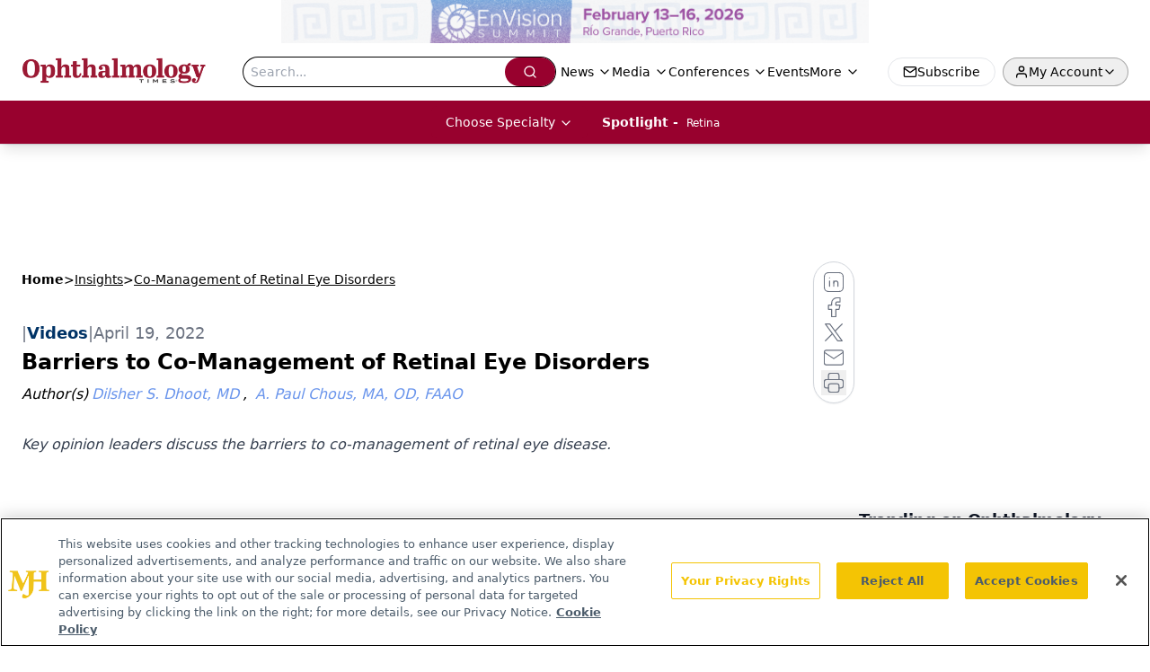

--- FILE ---
content_type: text/html; charset=utf-8
request_url: https://www.ophthalmologytimes.com/view/barriers-to-co-management-of-retinal-eye-disorders
body_size: 57244
content:
<!DOCTYPE html><html lang="en"> <head><link rel="prefetch" href="/logo.webp"><link rel="preconnect" href="https://www.googletagmanager.com"><link rel="preconnect" href="https://cdn.segment.com"><link rel="preconnect" href="https://www.lightboxcdn.com"><link rel="preconnect" href="https://cdn.cookielaw.org"><link rel="preconnect" href="https://pub.doubleverify.com"><link rel="preconnect" href="https://www.googletagservices.com"><link rel="dns-prefetch" href="https://cdn.jsdelivr.net"><link rel="preconnect" href="https://res.lassomarketing.io"><link rel="icon" href="/favicon.svg" type="image/svg+xml"><link rel="icon" href="/favicon.ico" sizes="any"><link rel="apple-touch-icon" href="/apple-touch-icon.png"><meta charset="UTF-8"><meta name="viewport" content="width=device-width, initial-scale=1.0"><title>Barriers to Co-Management of Retinal Eye Disorders | Ophthalmology Times - Clinical Insights for Eye Specialists</title><link rel="canonical" href="https://www.ophthalmologytimes.com/view/barriers-to-co-management-of-retinal-eye-disorders"><meta name="description" content="Key opinion leaders discuss the barriers to co-management of retinal eye disease. "><meta name="robots" content="index, follow"><meta property="og:title" content="Barriers to Co-Management of Retinal Eye Disorders | Ophthalmology Times - Clinical Insights for Eye Specialists"><meta property="og:type" content="website"><meta property="og:image" content="https://cdn.sanity.io/images/0vv8moc6/ophtalmology/7a16d291bbf76a943c5e5dc10e10ca1df5d79d4e-1280x720.jpg"><meta property="og:url" content="https://www.ophthalmologytimes.com/view/barriers-to-co-management-of-retinal-eye-disorders"><meta property="og:image:url" content="https://cdn.sanity.io/images/0vv8moc6/ophtalmology/7a16d291bbf76a943c5e5dc10e10ca1df5d79d4e-1280x720.jpg"><meta property="og:image:width" content="1200"><meta property="og:image:height" content="630"><meta property="og:image:alt" content="Barriers to Co-Management of Retinal Eye Disorders | Ophthalmology Times - Clinical Insights for Eye Specialists"><meta property="article:published_time" content="2026-01-21T17:55:40.437Z"><meta property="article:modified_time" content="2026-01-21T17:55:40.437Z"><meta property="article:author" content="Dilsher S. Dhoot, MD"><meta property="article:author" content="A. Paul Chous, MA, OD, FAAO"><meta property="article:tag" content="retinal "><meta property="article:tag" content="eye"><meta property="article:tag" content="disorders"><meta property="article:tag" content="barriers"><meta property="article:tag" content="comanagement"><meta name="twitter:site" content="@OphthTimes"><meta name="twitter:title" content="Barriers to Co-Management of Retinal Eye Disorders | Ophthalmology Times - Clinical Insights for Eye Specialists"><meta name="twitter:image" content="https://cdn.sanity.io/images/0vv8moc6/ophtalmology/7a16d291bbf76a943c5e5dc10e10ca1df5d79d4e-1280x720.jpg"><meta name="twitter:image:alt" content="Barriers to Co-Management of Retinal Eye Disorders | Ophthalmology Times - Clinical Insights for Eye Specialists"><meta name="twitter:description" content="Key opinion leaders discuss the barriers to co-management of retinal eye disease. "><link rel="icon" href="/favicon.ico"><meta name="twitter:image" content="https://cdn.sanity.io/images/0vv8moc6/ophtalmology/7a16d291bbf76a943c5e5dc10e10ca1df5d79d4e-1280x720.jpg"><meta name="twitter:title" content="Barriers to Co-Management of Retinal Eye Disorders | Ophthalmology Times - Clinical Insights for Eye Specialists"><meta name="twitter:description" content="Key opinion leaders discuss the barriers to co-management of retinal eye disease. "><script type="application/ld+json">{"@context":"https://schema.org","@type":"VideoObject","name":"","description":"","thumbnailUrl":"","uploadDate":"2022-04-19T13:25:00Z","duration":"","embedUrl":"https://players.brightcove.net/10203567001/OuYtNWQVg_default/index.html?videoId=6299919999001"}</script><script type="application/ld+json">{"@context":"https://schema.org","@type":"NewsArticle","headline":"Barriers to Co-Management of Retinal Eye Disorders","datePublished":"2022-04-19T13:25:00.000Z","dateModified":"2022-04-21T17:59:38.000Z","inLanguage":"en-US","image":{"@type":"ImageObject","url":"https://cdn.sanity.io/images/0vv8moc6/ophtalmology/7a16d291bbf76a943c5e5dc10e10ca1df5d79d4e-1280x720.jpg","caption":"Barriers to Co-Management of Retinal Eye Disorders","alternateName":"Barriers to Co-Management of Retinal Eye Disorders"},"thumbnail":{"@type":"ImageObject","url":"https://cdn.sanity.io/images/0vv8moc6/ophtalmology/7a16d291bbf76a943c5e5dc10e10ca1df5d79d4e-1280x720.jpg","caption":"Barriers to Co-Management of Retinal Eye Disorders","alternateName":"Barriers to Co-Management of Retinal Eye Disorders"},"publisher":{"@type":"Organization","name":"Ophthalmology Times - Clinical Insights for Eye Specialists","logo":{"@type":"ImageObject","url":"https://www.ophthalmologytimes.com/logo.webp"}},"keywords":"retinal , eye, disorders, barriers, comanagement","articleBody":"\nA. Paul Chous, MA, OD, FAAO: What are the biggest barriers to successful comanagement or collaboration between our professions?\nDilsher S. Dhoot, MD:It has to be poor communication. We talked a lot about communication, but if there’s not a good channel for communication, it can result in a less rewarding experience in comanagement. Having a clear referral reason, even if it’s incorrect, it’s nice to know why the patient is being sent. Having good communication back and forth. Sometimes there are expectations about when the patient should be seen, and there may be differences of opinion. I’ve noticed that some of my optometry colleagues will want patients seen before the dilation “wears off.” Sometimes that may not be necessary, and there can be some friction in that type of a relationship.\nUnderstanding the pathology and the timelines regarding the pathology are helpful. In general, the relationship is very rewarding. You’ll generally find a retina specialist who you jibe with and usually a retina practice that has several retina doctors. We’ll refer to the whole practice, and whoever is available will see the patient, but it may be just 1 doctor who you jibe with. We try to refer to the practice as a whole, but for the patient it’s great to have this relationship. It can be very rewarding.\nA. Paul Chous, MA, OD, FAAO:Are there specific things that you want in a referral every time? I’m assuming intraocular pressure, the patient’s best-corrected visual acuity, and some tentative diagnosis. Those would be fundamental. And then something about patients, maybe systemic history, that might have relevance to whatever the retinal disorder is, right?\nDilsher S. Dhoot, MD:Yeah, it’s tentative diagnosis. If there’s a nuanced question that wants to be answered, that’s nice to know. If the diagnosis is retinal whole, it’s great to get a clock hour. Sometimes you can search, and it may not even be there. It may be some pigment spot. We want to make sure we’re all on the same page. I always encourage clock hours if it’s not an obvious giant retinal tear. Ultimately, the communication is usually very good, and the patient education is great. A lot of times we’ll have patients who know what’s going on already. If you don’t have a note you can say, “What did Dr Chous tell you?” A lot of times, patients can relay that to you easily. But it’s great to have a note too.\nA. Paul Chous, MA, OD, FAAO:How about imaging? Do you want serial imaging to see progression of the disease? Is that useful when we’re making referrals to you?\nDilsher S. Dhoot, MD: It’s not generally useful because we have our own machines and our own way of lining up the images so we can compare over time. For us, [we use] our imaging unless something has evolved by the time the patient gets in—then it’s very helpful. For example, at the EMT [epithelial-mesenchymal transition], or if a macular hole evolved, it would be nice to see. Or say you’ve been following a nevus for years, and now you think something has changed. You can show me the image from 10 years ago, and I can look at it. That type of thing is very helpful. Other than baseline-type images, if I’m seeing the patient very closely there afterwards, the imaging is less helpful, but there are certain nuances and circumstances in which it is.\nTRANSCRIPT EDITED FOR CLARITY","description":"Key opinion leaders discuss the barriers to co-management of retinal eye disease. ","author":[{"@type":"Person","name":"Dilsher S. Dhoot, MD","url":"https://www.ophthalmologytimes.com/authors/dilsher-s-dhoot-md"},{"@type":"Person","name":"A. Paul Chous, MA, OD, FAAO","url":"https://www.ophthalmologytimes.com/authors/a-paul-chous-ma-od-faao"}]}</script><script type="application/ld+json">{"@context":"https://schema.org","@type":"Organization","contactPoint":{"@type":"ContactPoint","availableLanguage":["English"]},"name":"Ophthalmology Times – Clinical Insights for Eye Specialists","alternateName":"Ophthalmology Times","description":"Ophthalmology Times connects eye care professionals with surgery, imaging, gene therapy, &amp; diagnostic advances to enhance clinical and patient care.","email":"MJHinfo@mjhlifesciences.com","telephone":"609-716-7777","sameAs":["https://www.facebook.com/OphthalmologyTimes","https://twitter.com/OphthTimes","https://www.instagram.com/ophthalmologytimes/","https://www.linkedin.com/company/ophthalmologytimes/","/rss.xml"],"address":{"@type":"PostalAddress","streetAddress":"259 Prospect Plains Rd, Bldg H","addressLocality":"Monroe","addressRegion":"New Jersey","postalCode":"08831","addressCountry":"United States of America"},"foundingDate":"1998-12-07","founder":{"@type":"Person","name":"MJH Life Sciences"},"employees":[{"@type":"Person","name":"Allie Karas"},{"@type":"Person","name":"Matt Hoffman"},{"@type":"Person","name":"Sheryl Stevenson"}]}</script><script async src="https://cdn.jsdelivr.net/npm/@segment/analytics-consent-wrapper-onetrust@latest/dist/umd/analytics-onetrust.umd.js"></script>
 <script>
  window.dataLayer = window.dataLayer || [];
  function gtag(){dataLayer.push(arguments);}
  gtag('set' , 'developer_id.dYWJhMj', true);
  gtag('consent', 'default', {
      ad_storage: 'denied',
      analytics_storage: 'denied',
      functionality_storage: 'denied',
      personalization_storage: 'denied',
      security_storage: 'granted',
      ad_user_data: 'denied',
      ad_personalization: 'denied',
      region: [
        'AT',
        'BE',
        'BG',
        'HR',
        'CY',
        'CZ',
        'DK',
        'EE',
        'FI',
        'FR',
        'DE',
        'EL',
        'HU',
        'IE',
        'IT',
        'LV',
        'LT',
        'LU',
        'MT',
        'NL',
        'PL',
        'PT',
        'RO',
        'SK',
        'SI',
        'ES',
        'SE',
        'GB',
        'US-CA',
      ],
    });
    gtag('consent', 'default', {
      ad_storage: 'granted',
      analytics_storage: 'granted',
      functionality_storage: 'granted',
      personalization_storage: 'granted',
      security_storage: 'granted',
      ad_user_data: 'granted',
      ad_personalization: 'granted',
    });
    </script>
    <script src="https://cdn.cookielaw.org/scripttemplates/otSDKStub.js" type="text/javascript" charset="UTF-8" data-domain-script="0196a0bc-a8b7-72f5-b745-442414a90899"></script>
    <script type="text/javascript">function OptanonWrapper() {}</script>
    <script async type="text/plain" class="optanon-category-C0001" src="https://www.lightboxcdn.com/static/lightbox_mjh.js"></script>
  <script async type="text/plain" class="optanon-category-C0004" src="https://res.lassomarketing.io/scripts/lasso-imp-id-min.js"></script> 
   <script async type="text/javascript">
      !function(){var analytics=window.analytics=window.analytics||[];if(!analytics.initialize)if(analytics.invoked)window.console&&console.error&&console.error("Segment snippet included twice.");else{analytics.invoked=!0;analytics.methods=["trackSubmit","trackClick","trackLink","trackForm","pageview","identify","reset","group","track","ready","alias","debug","page","once","off","on","addSourceMiddleware","addIntegrationMiddleware","setAnonymousId","addDestinationMiddleware"];analytics.factory=function(e){return function(){var t=Array.prototype.slice.call(arguments);t.unshift(e);analytics.push(t);return analytics}};for(var e=0;e<analytics.methods.length;e++){var key=analytics.methods[e];analytics[key]=analytics.factory(key)}analytics.load=function(key,e){var t=document.createElement("script");t.type="text/javascript";t.async=!0;t.src="https://cdn.segment.com/analytics.js/v1/" + key + "/analytics.min.js";var n=document.getElementsByTagName("script")[0];n.parentNode.insertBefore(t,n);analytics._loadOptions=e};analytics.SNIPPET_VERSION="4.13.1";
      //check lasso , if lassoImpID doesnt exist try again in 1.25 seconds
      function checkLasso() {
        if (typeof lassoImpID !== 'undefined') {
          window.LassoImpressionID = lassoImpID();
          withOneTrust(analytics).load('BBbKMoOjmhsxPnbd2nO6osz3zq67DzuN');
          analytics.page({
            'LassoImpressionID': window.LassoImpressionID
          });
        } else {
          setTimeout(checkLasso, 1000);
        }
      }
          checkLasso();
            }}();
    </script><script class="optanon-category-C0001" type="text/plain" async src="https://one.ophthalmologytimes.com/tagmanager/scripts/one.js"></script><script async type="text/javascript" src="https://one.ophthalmologytimes.com/tagmanager/scripts/one.js"></script><script type="text/javascript" src="https://www.googletagservices.com/tag/js/gpt.js"></script><script async src="https://pub.doubleverify.com/dvtag/20083417/DV1815449/pub.js"></script><script type="text/javascript">
            window.onDvtagReady = function (callback, timeout = 750) { 
            window.dvtag = window.dvtag || {} 
            dvtag.cmd = dvtag.cmd || [] 
            const opt = { callback, timeout, timestamp: new Date().getTime() } 
            dvtag.cmd.push(function () { dvtag.queueAdRequest(opt) }) 
            setTimeout(function () { 
            const cb = opt.callback 
            opt.callback = null 
            if (cb) cb() 
            }, timeout) 
            } 
     </script><script>(function(){const gtmID = "P64NW6P";

        (function (w, d, s, l, i) {
          w[l] = w[l] || [];
          w[l].push({ 'gtm.start': new Date().getTime(), event: 'gtm.js' });
          var f = d.getElementsByTagName(s)[0],
            j = d.createElement(s),
            dl = l != 'dataLayer' ? '&l=' + l : '';
          j.async = true;
          j.src = 'https://www.googletagmanager.com/gtm.js?id=' + i + dl;
          f.parentNode.insertBefore(j, f);
        })(window, document, 'script', 'dataLayer', 'GTM-' + gtmID);
      })();</script><!-- <ClientRouter  /> --><link rel="stylesheet" href="/_astro/_slug_.j2wrAAIc.css">
<link rel="stylesheet" href="/_astro/_slug_.1XxvNgLm.css"><script type="module" src="/_astro/page.V2R8AmkL.js"></script></head> <body> <style>astro-island,astro-slot,astro-static-slot{display:contents}</style><script>(()=>{var e=async t=>{await(await t())()};(self.Astro||(self.Astro={})).load=e;window.dispatchEvent(new Event("astro:load"));})();</script><script>(()=>{var A=Object.defineProperty;var g=(i,o,a)=>o in i?A(i,o,{enumerable:!0,configurable:!0,writable:!0,value:a}):i[o]=a;var d=(i,o,a)=>g(i,typeof o!="symbol"?o+"":o,a);{let i={0:t=>m(t),1:t=>a(t),2:t=>new RegExp(t),3:t=>new Date(t),4:t=>new Map(a(t)),5:t=>new Set(a(t)),6:t=>BigInt(t),7:t=>new URL(t),8:t=>new Uint8Array(t),9:t=>new Uint16Array(t),10:t=>new Uint32Array(t),11:t=>1/0*t},o=t=>{let[l,e]=t;return l in i?i[l](e):void 0},a=t=>t.map(o),m=t=>typeof t!="object"||t===null?t:Object.fromEntries(Object.entries(t).map(([l,e])=>[l,o(e)]));class y extends HTMLElement{constructor(){super(...arguments);d(this,"Component");d(this,"hydrator");d(this,"hydrate",async()=>{var b;if(!this.hydrator||!this.isConnected)return;let e=(b=this.parentElement)==null?void 0:b.closest("astro-island[ssr]");if(e){e.addEventListener("astro:hydrate",this.hydrate,{once:!0});return}let c=this.querySelectorAll("astro-slot"),n={},h=this.querySelectorAll("template[data-astro-template]");for(let r of h){let s=r.closest(this.tagName);s!=null&&s.isSameNode(this)&&(n[r.getAttribute("data-astro-template")||"default"]=r.innerHTML,r.remove())}for(let r of c){let s=r.closest(this.tagName);s!=null&&s.isSameNode(this)&&(n[r.getAttribute("name")||"default"]=r.innerHTML)}let p;try{p=this.hasAttribute("props")?m(JSON.parse(this.getAttribute("props"))):{}}catch(r){let s=this.getAttribute("component-url")||"<unknown>",v=this.getAttribute("component-export");throw v&&(s+=` (export ${v})`),console.error(`[hydrate] Error parsing props for component ${s}`,this.getAttribute("props"),r),r}let u;await this.hydrator(this)(this.Component,p,n,{client:this.getAttribute("client")}),this.removeAttribute("ssr"),this.dispatchEvent(new CustomEvent("astro:hydrate"))});d(this,"unmount",()=>{this.isConnected||this.dispatchEvent(new CustomEvent("astro:unmount"))})}disconnectedCallback(){document.removeEventListener("astro:after-swap",this.unmount),document.addEventListener("astro:after-swap",this.unmount,{once:!0})}connectedCallback(){if(!this.hasAttribute("await-children")||document.readyState==="interactive"||document.readyState==="complete")this.childrenConnectedCallback();else{let e=()=>{document.removeEventListener("DOMContentLoaded",e),c.disconnect(),this.childrenConnectedCallback()},c=new MutationObserver(()=>{var n;((n=this.lastChild)==null?void 0:n.nodeType)===Node.COMMENT_NODE&&this.lastChild.nodeValue==="astro:end"&&(this.lastChild.remove(),e())});c.observe(this,{childList:!0}),document.addEventListener("DOMContentLoaded",e)}}async childrenConnectedCallback(){let e=this.getAttribute("before-hydration-url");e&&await import(e),this.start()}async start(){let e=JSON.parse(this.getAttribute("opts")),c=this.getAttribute("client");if(Astro[c]===void 0){window.addEventListener(`astro:${c}`,()=>this.start(),{once:!0});return}try{await Astro[c](async()=>{let n=this.getAttribute("renderer-url"),[h,{default:p}]=await Promise.all([import(this.getAttribute("component-url")),n?import(n):()=>()=>{}]),u=this.getAttribute("component-export")||"default";if(!u.includes("."))this.Component=h[u];else{this.Component=h;for(let f of u.split("."))this.Component=this.Component[f]}return this.hydrator=p,this.hydrate},e,this)}catch(n){console.error(`[astro-island] Error hydrating ${this.getAttribute("component-url")}`,n)}}attributeChangedCallback(){this.hydrate()}}d(y,"observedAttributes",["props"]),customElements.get("astro-island")||customElements.define("astro-island",y)}})();</script><astro-island uid="1lNX8k" prefix="r10" component-url="/_astro/atoms.Ch89ewdX.js" component-export="SanityClient" renderer-url="/_astro/client.4AZqD4Tw.js" props="{&quot;config&quot;:[0,{&quot;dataset&quot;:[0,&quot;ophtalmology&quot;],&quot;projectId&quot;:[0,&quot;0vv8moc6&quot;],&quot;useCdn&quot;:[0,true],&quot;token&quot;:[0,&quot;skIjFEmlzBmyZpjK8Zc1FQwpwi0Bv3wVI0WhSPJfe5wEiXkmkb3Rq7h5T1WLyvXaJAhM7sOBa2vXBRGxShTPYsvCpTSYuIFBEZnhapLqKMkXyRyxCYjZQYbPv4Zbdn7UMjfKcTbCwat1s1GKaDhqbiwIffPYLGtrK4hT6V3Xq32NfzOzScjn&quot;]}]}" ssr client="load" opts="{&quot;name&quot;:&quot;SanityClient&quot;,&quot;value&quot;:true}"></astro-island> <astro-island uid="24hHOm" prefix="r11" component-url="/_astro/react.hrQvyCJB.js" component-export="AuthInit" renderer-url="/_astro/client.4AZqD4Tw.js" props="{&quot;config&quot;:[0,{&quot;region&quot;:[0,&quot;us-east-1&quot;],&quot;userPoolId&quot;:[0,&quot;us-east-1_qvUR8zszr&quot;],&quot;userPoolClientId&quot;:[0,&quot;bok6hk14c95ov7irs8pilgdco&quot;],&quot;oauthDomain&quot;:[0,&quot;auth.mjhlifesciences.com&quot;],&quot;redirectSignIn&quot;:[1,[[0,&quot;https://www.ophthalmologytimes.com/auth/callback&quot;]]],&quot;redirectSignOut&quot;:[1,[[0,&quot;https://www.ophthalmologytimes.com&quot;]]]}]}" ssr client="load" opts="{&quot;name&quot;:&quot;AuthInit&quot;,&quot;value&quot;:true}"></astro-island> <!-- <VisualEditing enabled={visualEditingEnabled} zIndex={1000} /> --> <script>(()=>{var e=async t=>{await(await t())()};(self.Astro||(self.Astro={})).only=e;window.dispatchEvent(new Event("astro:only"));})();</script><astro-island uid="1ekDLe" component-url="/_astro/index.qum6FzgI.js" component-export="default" renderer-url="/_astro/client.4AZqD4Tw.js" props="{&quot;settings&quot;:[0,{&quot;useNewWelcomeAd&quot;:[0,true],&quot;siteConfig&quot;:[0,{&quot;sanityClientConfig&quot;:[0,{&quot;dataset&quot;:[0,&quot;ophtalmology&quot;],&quot;projectId&quot;:[0,&quot;0vv8moc6&quot;],&quot;useCdn&quot;:[0,true],&quot;token&quot;:[0,&quot;skIjFEmlzBmyZpjK8Zc1FQwpwi0Bv3wVI0WhSPJfe5wEiXkmkb3Rq7h5T1WLyvXaJAhM7sOBa2vXBRGxShTPYsvCpTSYuIFBEZnhapLqKMkXyRyxCYjZQYbPv4Zbdn7UMjfKcTbCwat1s1GKaDhqbiwIffPYLGtrK4hT6V3Xq32NfzOzScjn&quot;]}],&quot;gtmID&quot;:[0,&quot;P64NW6P&quot;],&quot;onejs&quot;:[0,&quot;https://one.ophthalmologytimes.com/tagmanager/scripts/one.js&quot;],&quot;title&quot;:[0,&quot;Ophthalmology Times - Clinical Insights for Eye Specialists&quot;],&quot;liveDomain&quot;:[0,&quot;www.ophthalmologytimes.com&quot;],&quot;logo&quot;:[0,&quot;/logo.webp&quot;],&quot;white_logo&quot;:[0,&quot;/logo_white.webp&quot;],&quot;megaMenuTaxName&quot;:[0,&quot;clinical&quot;],&quot;twitter&quot;:[0,&quot;@OphthTimes&quot;],&quot;sharingImageUrl&quot;:[0,&quot;https://www.ophthalmologytimes.com/logo.webp&quot;],&quot;fixSecondaryNavigationLinksIdentifier&quot;:[0,true],&quot;oneTrustId&quot;:[0,&quot;0196a0bc-a8b7-72f5-b745-442414a90899&quot;],&quot;subscribe&quot;:[0,{&quot;href&quot;:[0,&quot;/newsletter&quot;],&quot;text&quot;:[0,&quot;Don’t miss out—get Ophthalmology Times updates on the latest clinical advancements and expert interviews, straight to your inbox.&quot;]}],&quot;subFooterLinks&quot;:[1,[[0,{&quot;url&quot;:[0,&quot;/&quot;],&quot;title&quot;:[0,&quot;Home&quot;]}],[0,{&quot;url&quot;:[0,&quot;/about&quot;],&quot;title&quot;:[0,&quot;About Us&quot;]}],[0,{&quot;url&quot;:[0,&quot;/news&quot;],&quot;title&quot;:[0,&quot;News&quot;]}],[0,{&quot;url&quot;:[0,&quot;/contact-us&quot;],&quot;title&quot;:[0,&quot;Contact Us&quot;]}]]]}],&quot;styleConfig&quot;:[0,{&quot;navigation&quot;:[0,5],&quot;footer&quot;:[0,1],&quot;featureDeck&quot;:[0,1],&quot;featureSlider&quot;:[0,1],&quot;logoSize&quot;:[0,&quot;medium&quot;]}],&quot;adConfig&quot;:[0,{&quot;networkID&quot;:[0,&quot;4688&quot;],&quot;adUnit&quot;:[0,&quot;ophthalmologytimes&quot;]}],&quot;pageConfig&quot;:[0,{&quot;publicationName&quot;:[0,&quot;Ophthalmology Times&quot;],&quot;publicationUrl&quot;:[0,&quot;journals&quot;],&quot;authorUrl&quot;:[0,&quot;authors&quot;],&quot;cmeUrl&quot;:[0,&quot;continuing-medical-education&quot;]}],&quot;sanityConfig&quot;:[0,{&quot;taxonomy&quot;:[0,{&quot;news&quot;:[0,&quot;opthalmology_taxonomy_5215_news&quot;],&quot;conference&quot;:[0,&quot;2cadbe83-f0bf-45a7-90bc-75eae5413b9a&quot;],&quot;clinical&quot;:[0,&quot;opthalmology_taxonomy_749_clinical&quot;]}],&quot;docGroup&quot;:[0,{&quot;conference&quot;:[0,&quot;opthalmology_documentGroup_53590_conferences&quot;]}],&quot;contentCategory&quot;:[0,{&quot;poll&quot;:[0,&quot;9e4880fc-85b8-4ffb-a066-79af8dfaa4e1&quot;],&quot;slideshows&quot;:[0,&quot;61085300-0cae-4cd1-b0e8-26323ac5c2e6&quot;],&quot;articles&quot;:[0,&quot;8bdaa7fc-960a-4b57-b076-75fdce3741bb&quot;],&quot;podcasts&quot;:[0,&quot;93d57b69-2d72-45fe-8b8a-d18e7e7e5f20&quot;],&quot;videos&quot;:[0,&quot;42000fd0-0d05-4832-9f2c-62c21079b76c&quot;],&quot;hero&quot;:[0,&quot;2504da4c-b21a-465e-88ba-3841a00c0395&quot;],&quot;webinars&quot;:[0,&quot;10f31b4a-ffef-408b-b51e-99774bca9044&quot;]}]}],&quot;gateEnabled&quot;:[0,&quot;modal&quot;],&quot;customPageTypes&quot;:[1,[]],&quot;sMaxAge&quot;:[0,300],&quot;staleWhileRevalidate&quot;:[0,329],&quot;topBanner&quot;:[0,{&quot;href&quot;:[0,&quot;https://www.envisionsummit.org/?utm_medium=banner&amp;utm_source=sister_brand&amp;utm_campaign=ecn_top_banner&quot;],&quot;img&quot;:[0,&quot;/PartnerLogos/EnVision26_NEW_PaidSocialBanners_640x47.png&quot;],&quot;alt&quot;:[0,&quot;Banner - Collaborative Care Symposium&quot;]}],&quot;allowedDomains&quot;:[1,[[0,&quot;ce.dvm360.com&quot;],[0,&quot;www.pharmacytimes.org&quot;],[0,&quot;www.gotoper.com&quot;]]],&quot;partnerBrandsLogos&quot;:[1,[[0,{&quot;id&quot;:[0,0],&quot;src&quot;:[0,&quot;/PartnerLogos/EyeCareNetwork_logo_KO.png&quot;],&quot;alt&quot;:[0,&quot;EyeCare Network&quot;],&quot;link&quot;:[0,null],&quot;isMain&quot;:[0,true]}],[0,{&quot;id&quot;:[0,1],&quot;src&quot;:[0,&quot;/PartnerLogos/Opthal_white.png&quot;],&quot;alt&quot;:[0,&quot;Ophthalmology Times&quot;],&quot;link&quot;:[0,&quot;https://www.ophthalmologytimes.com/&quot;],&quot;isMain&quot;:[0,false]}],[0,{&quot;id&quot;:[0,2],&quot;src&quot;:[0,&quot;/PartnerLogos/MR_Logo.png&quot;],&quot;alt&quot;:[0,&quot;Modern Retina&quot;],&quot;link&quot;:[0,&quot;https://www.modernretina.com/&quot;],&quot;isMain&quot;:[0,false]}],[0,{&quot;id&quot;:[0,3],&quot;src&quot;:[0,&quot;/PartnerLogos/OD_Logo2023_white (1).png&quot;],&quot;alt&quot;:[0,&quot;Optometry Times&quot;],&quot;link&quot;:[0,&quot;https://www.optometrytimes.com/&quot;],&quot;isMain&quot;:[0,false]}],[0,{&quot;id&quot;:[0,4],&quot;src&quot;:[0,&quot;/PartnerLogos/ote-logo-white.png&quot;],&quot;alt&quot;:[0,&quot;Ophthalmology Times Europe&quot;],&quot;link&quot;:[0,&quot;https://europe.ophthalmologytimes.com/&quot;],&quot;isMain&quot;:[0,false]}]]]}],&quot;targeting&quot;:[0,{&quot;content_placement&quot;:[1,[]],&quot;document_url&quot;:[1,[[0,&quot;barriers-to-co-management-of-retinal-eye-disorders&quot;]]],&quot;document_group&quot;:[1,[[0,&quot;co-management-of-retinal-eye-disorders&quot;]]],&quot;content_group&quot;:[1,[]],&quot;rootDocumentGroup&quot;:[1,[[0,&quot;insights&quot;]]],&quot;issue_url&quot;:[1,[]],&quot;publication_url&quot;:[1,[]],&quot;tags&quot;:[1,[[0,&quot;retinal&quot;],[0,&quot;eye&quot;],[0,&quot;disorders&quot;],[0,&quot;barriers&quot;],[0,&quot;comanagement&quot;],[0,&quot;retinal &quot;]]],&quot;hostname&quot;:[0,&quot;www.ophthalmologytimes.com&quot;],&quot;adLayer&quot;:[0,{&quot;adSlotSelection&quot;:[1,[]]}]}],&quot;gateData&quot;:[0,{}]}" ssr client="only" opts="{&quot;name&quot;:&quot;ADWelcome&quot;,&quot;value&quot;:true}"></astro-island> <astro-island uid="Z2hatrD" prefix="r39" component-url="/_astro/ADFloatingFooter.BD49CBHT.js" component-export="default" renderer-url="/_astro/client.4AZqD4Tw.js" props="{&quot;networkID&quot;:[0,&quot;4688&quot;],&quot;adUnit&quot;:[0,&quot;ophthalmologytimes&quot;],&quot;targeting&quot;:[0,{&quot;content_placement&quot;:[1,[]],&quot;document_url&quot;:[1,[[0,&quot;barriers-to-co-management-of-retinal-eye-disorders&quot;]]],&quot;document_group&quot;:[1,[[0,&quot;co-management-of-retinal-eye-disorders&quot;]]],&quot;content_group&quot;:[1,[]],&quot;rootDocumentGroup&quot;:[1,[[0,&quot;insights&quot;]]],&quot;issue_url&quot;:[1,[]],&quot;publication_url&quot;:[1,[]],&quot;tags&quot;:[1,[[0,&quot;retinal&quot;],[0,&quot;eye&quot;],[0,&quot;disorders&quot;],[0,&quot;barriers&quot;],[0,&quot;comanagement&quot;],[0,&quot;retinal &quot;]]],&quot;hostname&quot;:[0,&quot;www.ophthalmologytimes.com&quot;],&quot;adLayer&quot;:[0,{&quot;adSlotSelection&quot;:[1,[]]}]}]}" ssr client="load" opts="{&quot;name&quot;:&quot;ADFloatingFooter&quot;,&quot;value&quot;:true}"></astro-island> <div class="z-[99999] hidden w-full bg-gradient-to-r px-10 md:flex md:items-center md:justify-center" style="background-color:white"> <div class="flex w-full items-center justify-center md:w-[60%]"> <a href="https://www.envisionsummit.org/?utm_medium=banner&utm_source=sister_brand&utm_campaign=ecn_top_banner" target="_blank" rel="noreferrer" class="w-full"> <div class="flex h-[30px] w-full items-center justify-center xs:h-[48px]"> <img src="/PartnerLogos/EnVision26_NEW_PaidSocialBanners_640x47.png" alt="Banner - Collaborative Care Symposium" class="max-h-full max-w-full object-contain"> </div> </a> </div> </div>     <astro-island uid="PQw1l" prefix="r40" component-url="/_astro/ui.cZb-a-7l.js" component-export="N5" renderer-url="/_astro/client.4AZqD4Tw.js" props="{&quot;data&quot;:[0,{&quot;logoImage&quot;:[0,&quot;/logo.webp&quot;],&quot;mainLinks&quot;:[1,[[0,{&quot;_createdAt&quot;:[0,&quot;2020-04-22T06:41:53Z&quot;],&quot;_id&quot;:[0,&quot;6d421856-3e47-4028-ae23-a8a738f24c15&quot;],&quot;_rev&quot;:[0,&quot;TEWS1DvnmT3ZXuusYN6Jw9&quot;],&quot;_type&quot;:[0,&quot;mainNavigation&quot;],&quot;_updatedAt&quot;:[0,&quot;2020-04-22T06:42:07Z&quot;],&quot;is_active&quot;:[0,true],&quot;name&quot;:[0,&quot;News&quot;],&quot;navParent&quot;:[0,null],&quot;sortOrder&quot;:[0,1],&quot;subQuery&quot;:[1,[[0,{&quot;_createdAt&quot;:[0,&quot;2020-04-22T06:42:19Z&quot;],&quot;_id&quot;:[0,&quot;92146d4b-d1e4-401b-b469-e139a98c7cbc&quot;],&quot;_rev&quot;:[0,&quot;edv56NZH7YFKhIUY3cOGXR&quot;],&quot;_type&quot;:[0,&quot;mainNavigation&quot;],&quot;_updatedAt&quot;:[0,&quot;2020-06-18T07:07:57Z&quot;],&quot;children&quot;:[1,[]],&quot;is_active&quot;:[0,true],&quot;name&quot;:[0,&quot;All News&quot;],&quot;navParent&quot;:[0,{&quot;_ref&quot;:[0,&quot;6d421856-3e47-4028-ae23-a8a738f24c15&quot;],&quot;_type&quot;:[0,&quot;reference&quot;]}],&quot;url&quot;:[0,&quot;/news&quot;]}],[0,{&quot;_createdAt&quot;:[0,&quot;2020-04-22T06:42:51Z&quot;],&quot;_id&quot;:[0,&quot;28cebe26-ebd5-482b-837e-c774b16ee4a7&quot;],&quot;_rev&quot;:[0,&quot;N0Ts8xwL61bltU3Pi2xVc2&quot;],&quot;_type&quot;:[0,&quot;mainNavigation&quot;],&quot;_updatedAt&quot;:[0,&quot;2022-12-19T17:49:51Z&quot;],&quot;children&quot;:[1,[]],&quot;is_active&quot;:[0,true],&quot;name&quot;:[0,&quot;Contributors&quot;],&quot;navParent&quot;:[0,{&quot;_ref&quot;:[0,&quot;6d421856-3e47-4028-ae23-a8a738f24c15&quot;],&quot;_type&quot;:[0,&quot;reference&quot;]}],&quot;url&quot;:[0,&quot;/blogs&quot;]}],[0,{&quot;_createdAt&quot;:[0,&quot;2020-04-22T06:44:30Z&quot;],&quot;_id&quot;:[0,&quot;dbcd7bcd-17c2-46ba-b2a4-d466f127112b&quot;],&quot;_rev&quot;:[0,&quot;9Hfux310aUNmmCt6P4ep8W&quot;],&quot;_type&quot;:[0,&quot;mainNavigation&quot;],&quot;_updatedAt&quot;:[0,&quot;2022-12-19T17:50:23Z&quot;],&quot;children&quot;:[1,[]],&quot;is_active&quot;:[0,true],&quot;name&quot;:[0,&quot;Money Matters&quot;],&quot;navParent&quot;:[0,{&quot;_ref&quot;:[0,&quot;6d421856-3e47-4028-ae23-a8a738f24c15&quot;],&quot;_type&quot;:[0,&quot;reference&quot;]}],&quot;url&quot;:[0,&quot;/money-matters&quot;]}]]]}],[0,{&quot;_createdAt&quot;:[0,&quot;2020-05-26T09:57:53Z&quot;],&quot;_id&quot;:[0,&quot;3ab0d868-aee0-43e1-a955-71267910e0bd&quot;],&quot;_rev&quot;:[0,&quot;zN9dkQTAaPz6IPeiY0Drf4&quot;],&quot;_system&quot;:[0,{&quot;base&quot;:[0,{&quot;id&quot;:[0,&quot;3ab0d868-aee0-43e1-a955-71267910e0bd&quot;],&quot;rev&quot;:[0,&quot;TEWS1DvnmT3ZXuusYN6Jw9&quot;]}]}],&quot;_type&quot;:[0,&quot;mainNavigation&quot;],&quot;_updatedAt&quot;:[0,&quot;2025-09-19T19:17:53Z&quot;],&quot;is_active&quot;:[0,true],&quot;name&quot;:[0,&quot;Media&quot;],&quot;navParent&quot;:[0,null],&quot;sortOrder&quot;:[0,2],&quot;subQuery&quot;:[1,[[0,{&quot;_createdAt&quot;:[0,&quot;2025-02-04T18:33:13Z&quot;],&quot;_id&quot;:[0,&quot;f863cde7-7660-4290-98b8-ac64c8e13c79&quot;],&quot;_rev&quot;:[0,&quot;ZkZzA61y6BaUi4DgXBAR6w&quot;],&quot;_type&quot;:[0,&quot;mainNavigation&quot;],&quot;_updatedAt&quot;:[0,&quot;2025-02-04T18:38:20Z&quot;],&quot;children&quot;:[1,[]],&quot;is_active&quot;:[0,true],&quot;name&quot;:[0,&quot;All Videos&quot;],&quot;navParent&quot;:[0,{&quot;_ref&quot;:[0,&quot;3ab0d868-aee0-43e1-a955-71267910e0bd&quot;],&quot;_type&quot;:[0,&quot;reference&quot;]}],&quot;sortOrder&quot;:[0,1],&quot;url&quot;:[0,&quot;/videos&quot;]}],[0,{&quot;_createdAt&quot;:[0,&quot;2020-07-07T14:59:31Z&quot;],&quot;_id&quot;:[0,&quot;9f845ece-ad4b-4833-a2d5-fc6707e5b62e&quot;],&quot;_rev&quot;:[0,&quot;vA1yx8ze9irOykXTY3uZCq&quot;],&quot;_type&quot;:[0,&quot;mainNavigation&quot;],&quot;_updatedAt&quot;:[0,&quot;2021-05-24T17:49:59Z&quot;],&quot;blank&quot;:[0,false],&quot;children&quot;:[1,[]],&quot;is_active&quot;:[0,true],&quot;name&quot;:[0,&quot;Expert Interviews&quot;],&quot;navParent&quot;:[0,{&quot;_ref&quot;:[0,&quot;3ab0d868-aee0-43e1-a955-71267910e0bd&quot;],&quot;_type&quot;:[0,&quot;reference&quot;]}],&quot;sortOrder&quot;:[0,1],&quot;url&quot;:[0,&quot;/expert-interviews&quot;]}],[0,{&quot;_createdAt&quot;:[0,&quot;2020-05-26T09:59:08Z&quot;],&quot;_id&quot;:[0,&quot;426c4b91-913b-421b-ae52-8708e45e9582&quot;],&quot;_rev&quot;:[0,&quot;I7r25Jbl84KutlgtfRmNOP&quot;],&quot;_type&quot;:[0,&quot;mainNavigation&quot;],&quot;_updatedAt&quot;:[0,&quot;2021-07-29T14:51:48Z&quot;],&quot;blank&quot;:[0,true],&quot;children&quot;:[1,[]],&quot;is_active&quot;:[0,true],&quot;name&quot;:[0,&quot;Medical World News&quot;],&quot;navParent&quot;:[0,{&quot;_ref&quot;:[0,&quot;3ab0d868-aee0-43e1-a955-71267910e0bd&quot;],&quot;_type&quot;:[0,&quot;reference&quot;]}],&quot;sortOrder&quot;:[0,2],&quot;url&quot;:[0,&quot;https://www.medicalworldnews.com/&quot;]}],[0,{&quot;_createdAt&quot;:[0,&quot;2020-07-01T19:29:24Z&quot;],&quot;_id&quot;:[0,&quot;272519fe-ae8f-42cd-bfbb-70ecfe061c91&quot;],&quot;_rev&quot;:[0,&quot;jzHvUXTuKJ4ifPweHs0vsf&quot;],&quot;_type&quot;:[0,&quot;mainNavigation&quot;],&quot;_updatedAt&quot;:[0,&quot;2021-05-24T17:50:12Z&quot;],&quot;blank&quot;:[0,false],&quot;children&quot;:[1,[]],&quot;is_active&quot;:[0,true],&quot;name&quot;:[0,&quot;Podcasts&quot;],&quot;navParent&quot;:[0,{&quot;_ref&quot;:[0,&quot;3ab0d868-aee0-43e1-a955-71267910e0bd&quot;],&quot;_type&quot;:[0,&quot;reference&quot;]}],&quot;sortOrder&quot;:[0,3],&quot;url&quot;:[0,&quot;/podcasts&quot;]}],[0,{&quot;_createdAt&quot;:[0,&quot;2025-11-05T16:13:56Z&quot;],&quot;_id&quot;:[0,&quot;422c872c-75ab-490e-8148-32afd545c5c0&quot;],&quot;_rev&quot;:[0,&quot;3iVud4FtS70z0kTFlAaiSo&quot;],&quot;_system&quot;:[0,{&quot;base&quot;:[0,{&quot;id&quot;:[0,&quot;422c872c-75ab-490e-8148-32afd545c5c0&quot;],&quot;rev&quot;:[0,&quot;3iVud4FtS70z0kTFlAXAUV&quot;]}]}],&quot;_type&quot;:[0,&quot;mainNavigation&quot;],&quot;_updatedAt&quot;:[0,&quot;2025-11-05T16:20:28Z&quot;],&quot;children&quot;:[1,[]],&quot;is_active&quot;:[0,true],&quot;name&quot;:[0,&quot;Beyond The Walls&quot;],&quot;navParent&quot;:[0,{&quot;_ref&quot;:[0,&quot;3ab0d868-aee0-43e1-a955-71267910e0bd&quot;],&quot;_type&quot;:[0,&quot;reference&quot;]}],&quot;sortOrder&quot;:[0,4],&quot;url&quot;:[0,&quot;/beyond-the-walls&quot;]}],[0,{&quot;_createdAt&quot;:[0,&quot;2022-10-12T17:02:50Z&quot;],&quot;_id&quot;:[0,&quot;0eda6420-243a-480b-8b9a-f4e63544cb7b&quot;],&quot;_rev&quot;:[0,&quot;Z8xI5StFq7O4sOgWE9tUeG&quot;],&quot;_type&quot;:[0,&quot;mainNavigation&quot;],&quot;_updatedAt&quot;:[0,&quot;2022-10-12T17:03:18Z&quot;],&quot;children&quot;:[1,[]],&quot;is_active&quot;:[0,true],&quot;name&quot;:[0,&quot;Case Based Roundtable Series&quot;],&quot;navParent&quot;:[0,{&quot;_ref&quot;:[0,&quot;3ab0d868-aee0-43e1-a955-71267910e0bd&quot;],&quot;_type&quot;:[0,&quot;reference&quot;]}],&quot;url&quot;:[0,&quot;/case-based-roundtable-series&quot;]}],[0,{&quot;_createdAt&quot;:[0,&quot;2024-06-14T17:57:04Z&quot;],&quot;_id&quot;:[0,&quot;69d55768-8870-4f17-82d9-dcad1baabe28&quot;],&quot;_rev&quot;:[0,&quot;GCD2aaI72H34iaDuJxydRN&quot;],&quot;_type&quot;:[0,&quot;mainNavigation&quot;],&quot;_updatedAt&quot;:[0,&quot;2024-06-14T17:57:15Z&quot;],&quot;children&quot;:[1,[]],&quot;is_active&quot;:[0,true],&quot;name&quot;:[0,&quot;Case of the Quarter&quot;],&quot;navParent&quot;:[0,{&quot;_ref&quot;:[0,&quot;3ab0d868-aee0-43e1-a955-71267910e0bd&quot;],&quot;_type&quot;:[0,&quot;reference&quot;]}],&quot;url&quot;:[0,&quot;/case-of-the-quarter&quot;]}],[0,{&quot;_createdAt&quot;:[0,&quot;2024-02-20T20:29:43Z&quot;],&quot;_id&quot;:[0,&quot;96b7234e-a706-48b4-9b67-3742815aaf0c&quot;],&quot;_rev&quot;:[0,&quot;APzEByrkj64l8cuDH08riP&quot;],&quot;_type&quot;:[0,&quot;mainNavigation&quot;],&quot;_updatedAt&quot;:[0,&quot;2024-02-20T20:38:13Z&quot;],&quot;children&quot;:[1,[]],&quot;is_active&quot;:[0,true],&quot;name&quot;:[0,&quot;EyeView&quot;],&quot;navParent&quot;:[0,{&quot;_ref&quot;:[0,&quot;3ab0d868-aee0-43e1-a955-71267910e0bd&quot;],&quot;_type&quot;:[0,&quot;reference&quot;]}],&quot;url&quot;:[0,&quot;/eyeview&quot;]}],[0,{&quot;_createdAt&quot;:[0,&quot;2023-11-27T16:34:52Z&quot;],&quot;_id&quot;:[0,&quot;9ab339c2-e451-4441-b271-7c7ec86826f4&quot;],&quot;_rev&quot;:[0,&quot;Y0ARVj2mNVghNm3BgcJibI&quot;],&quot;_type&quot;:[0,&quot;mainNavigation&quot;],&quot;_updatedAt&quot;:[0,&quot;2023-11-29T14:33:20Z&quot;],&quot;children&quot;:[1,[]],&quot;is_active&quot;:[0,true],&quot;name&quot;:[0,&quot;Grand Rounds&quot;],&quot;navParent&quot;:[0,{&quot;_ref&quot;:[0,&quot;3ab0d868-aee0-43e1-a955-71267910e0bd&quot;],&quot;_type&quot;:[0,&quot;reference&quot;]}],&quot;url&quot;:[0,&quot;/grand-rounds&quot;]}],[0,{&quot;_createdAt&quot;:[0,&quot;2022-10-12T16:59:12Z&quot;],&quot;_id&quot;:[0,&quot;207b9f62-ceb2-4636-9f1d-ef0c0e6ff06a&quot;],&quot;_rev&quot;:[0,&quot;PZ6EW535RjCkh1S6fqxxtz&quot;],&quot;_type&quot;:[0,&quot;mainNavigation&quot;],&quot;_updatedAt&quot;:[0,&quot;2022-10-12T17:03:38Z&quot;],&quot;children&quot;:[1,[]],&quot;is_active&quot;:[0,true],&quot;name&quot;:[0,&quot;Insights&quot;],&quot;navParent&quot;:[0,{&quot;_ref&quot;:[0,&quot;3ab0d868-aee0-43e1-a955-71267910e0bd&quot;],&quot;_type&quot;:[0,&quot;reference&quot;]}],&quot;url&quot;:[0,&quot;/insights&quot;]}],[0,{&quot;_createdAt&quot;:[0,&quot;2024-05-29T14:07:50Z&quot;],&quot;_id&quot;:[0,&quot;c18e7ab5-99be-4f95-bb60-5c3534391311&quot;],&quot;_rev&quot;:[0,&quot;ImVt7PEhnsXvSpXaG33LR8&quot;],&quot;_type&quot;:[0,&quot;mainNavigation&quot;],&quot;_updatedAt&quot;:[0,&quot;2024-05-29T14:08:02Z&quot;],&quot;children&quot;:[1,[]],&quot;is_active&quot;:[0,true],&quot;name&quot;:[0,&quot;Rapid Readout&quot;],&quot;navParent&quot;:[0,{&quot;_ref&quot;:[0,&quot;3ab0d868-aee0-43e1-a955-71267910e0bd&quot;],&quot;_type&quot;:[0,&quot;reference&quot;]}],&quot;url&quot;:[0,&quot;/rapid-readout&quot;]}],[0,{&quot;_createdAt&quot;:[0,&quot;2025-11-18T18:59:01Z&quot;],&quot;_id&quot;:[0,&quot;8d49b63a-b9f7-409f-8330-deb84297f0fb&quot;],&quot;_rev&quot;:[0,&quot;pA2MzZn2hxu7Epnq3TAo5z&quot;],&quot;_type&quot;:[0,&quot;mainNavigation&quot;],&quot;_updatedAt&quot;:[0,&quot;2025-11-18T18:59:12Z&quot;],&quot;children&quot;:[1,[]],&quot;is_active&quot;:[0,true],&quot;name&quot;:[0,&quot;Special Report&quot;],&quot;navParent&quot;:[0,{&quot;_ref&quot;:[0,&quot;3ab0d868-aee0-43e1-a955-71267910e0bd&quot;],&quot;_type&quot;:[0,&quot;reference&quot;]}],&quot;url&quot;:[0,&quot;/special-report&quot;]}],[0,{&quot;_createdAt&quot;:[0,&quot;2022-10-12T17:02:40Z&quot;],&quot;_id&quot;:[0,&quot;209072aa-c344-40bc-a756-1591635f18e2&quot;],&quot;_rev&quot;:[0,&quot;wrUEHE9dlxV4cm50TA44TW&quot;],&quot;_type&quot;:[0,&quot;mainNavigation&quot;],&quot;_updatedAt&quot;:[0,&quot;2022-10-12T17:03:30Z&quot;],&quot;children&quot;:[1,[]],&quot;is_active&quot;:[0,true],&quot;name&quot;:[0,&quot;Viewpoints&quot;],&quot;navParent&quot;:[0,{&quot;_ref&quot;:[0,&quot;3ab0d868-aee0-43e1-a955-71267910e0bd&quot;],&quot;_type&quot;:[0,&quot;reference&quot;]}],&quot;url&quot;:[0,&quot;/viewpoints&quot;]}],[0,{&quot;_createdAt&quot;:[0,&quot;2024-02-08T17:09:42Z&quot;],&quot;_id&quot;:[0,&quot;d8354c04-6c89-4e55-bc2e-cc5aacd8a568&quot;],&quot;_rev&quot;:[0,&quot;uuFfxjekT43ODhq9NSmM61&quot;],&quot;_type&quot;:[0,&quot;mainNavigation&quot;],&quot;_updatedAt&quot;:[0,&quot;2024-02-08T17:13:06Z&quot;],&quot;children&quot;:[1,[]],&quot;is_active&quot;:[0,true],&quot;name&quot;:[0,&quot;What’s Your WhEYE?&quot;],&quot;navParent&quot;:[0,{&quot;_ref&quot;:[0,&quot;3ab0d868-aee0-43e1-a955-71267910e0bd&quot;],&quot;_type&quot;:[0,&quot;reference&quot;]}],&quot;url&quot;:[0,&quot;/whats-your-wheye&quot;]}]]]}],[0,{&quot;_createdAt&quot;:[0,&quot;2020-04-22T06:45:37Z&quot;],&quot;_id&quot;:[0,&quot;882c8439-ed1b-4e86-bc80-ceabb564f7de&quot;],&quot;_rev&quot;:[0,&quot;TEWS1DvnmT3ZXuusYN6Jw9&quot;],&quot;_type&quot;:[0,&quot;mainNavigation&quot;],&quot;_updatedAt&quot;:[0,&quot;2020-05-27T15:37:48Z&quot;],&quot;is_active&quot;:[0,true],&quot;name&quot;:[0,&quot;Conferences&quot;],&quot;navParent&quot;:[0,null],&quot;sortOrder&quot;:[0,4],&quot;subQuery&quot;:[1,[[0,{&quot;_createdAt&quot;:[0,&quot;2020-08-28T14:18:40Z&quot;],&quot;_id&quot;:[0,&quot;96970a89-121b-45ee-a6a1-70906642e1ea&quot;],&quot;_rev&quot;:[0,&quot;sWcO30EHy8o8WzjyPa6vnj&quot;],&quot;_type&quot;:[0,&quot;mainNavigation&quot;],&quot;_updatedAt&quot;:[0,&quot;2021-09-07T19:56:10Z&quot;],&quot;children&quot;:[1,[]],&quot;is_active&quot;:[0,true],&quot;name&quot;:[0,&quot;Conference Coverage&quot;],&quot;navParent&quot;:[0,{&quot;_ref&quot;:[0,&quot;882c8439-ed1b-4e86-bc80-ceabb564f7de&quot;],&quot;_type&quot;:[0,&quot;reference&quot;]}],&quot;url&quot;:[0,&quot;/latest-conference&quot;]}],[0,{&quot;_createdAt&quot;:[0,&quot;2020-08-28T14:18:28Z&quot;],&quot;_id&quot;:[0,&quot;6fa7a925-d1b1-4d98-bba9-d12b2a7069a5&quot;],&quot;_rev&quot;:[0,&quot;b4rxdJhT1PR286cfN7NDed&quot;],&quot;_type&quot;:[0,&quot;mainNavigation&quot;],&quot;_updatedAt&quot;:[0,&quot;2020-08-28T14:18:37Z&quot;],&quot;children&quot;:[1,[]],&quot;is_active&quot;:[0,true],&quot;name&quot;:[0,&quot;Conference Listing&quot;],&quot;navParent&quot;:[0,{&quot;_ref&quot;:[0,&quot;882c8439-ed1b-4e86-bc80-ceabb564f7de&quot;],&quot;_type&quot;:[0,&quot;reference&quot;]}],&quot;url&quot;:[0,&quot;/conferences&quot;]}]]],&quot;url&quot;:[0,&quot;/conferences&quot;]}],[0,{&quot;_createdAt&quot;:[0,&quot;2024-03-22T13:32:51Z&quot;],&quot;_id&quot;:[0,&quot;9c104e25-be4f-4e7b-8f5c-9a82dddf0ae3&quot;],&quot;_rev&quot;:[0,&quot;6D0uZSg60kQGxefz8h9VxG&quot;],&quot;_type&quot;:[0,&quot;mainNavigation&quot;],&quot;_updatedAt&quot;:[0,&quot;2024-03-22T13:32:51Z&quot;],&quot;is_active&quot;:[0,true],&quot;name&quot;:[0,&quot;Events&quot;],&quot;navParent&quot;:[0,null],&quot;sortOrder&quot;:[0,4],&quot;subQuery&quot;:[1,[]],&quot;url&quot;:[0,&quot;/events&quot;]}],[0,{&quot;_createdAt&quot;:[0,&quot;2020-04-22T06:47:14Z&quot;],&quot;_id&quot;:[0,&quot;fc05a8ba-819b-4a7b-85f9-f064015d1f00&quot;],&quot;_rev&quot;:[0,&quot;nP3wGDFG8DIRQ9JUNvytMT&quot;],&quot;_type&quot;:[0,&quot;mainNavigation&quot;],&quot;_updatedAt&quot;:[0,&quot;2020-05-19T10:20:16Z&quot;],&quot;is_active&quot;:[0,true],&quot;name&quot;:[0,&quot;Publications&quot;],&quot;navParent&quot;:[0,null],&quot;sortOrder&quot;:[0,5],&quot;subQuery&quot;:[1,[[0,{&quot;_createdAt&quot;:[0,&quot;2020-04-22T06:47:50Z&quot;],&quot;_id&quot;:[0,&quot;435bbfda-1dc8-4b53-a3c7-3e295250303f&quot;],&quot;_rev&quot;:[0,&quot;oSc5kHnfSBKytb9HK9mkTH&quot;],&quot;_type&quot;:[0,&quot;mainNavigation&quot;],&quot;_updatedAt&quot;:[0,&quot;2020-07-09T15:35:24Z&quot;],&quot;children&quot;:[1,[]],&quot;is_active&quot;:[0,true],&quot;name&quot;:[0,&quot;Digital Edition&quot;],&quot;navParent&quot;:[0,{&quot;_ref&quot;:[0,&quot;fc05a8ba-819b-4a7b-85f9-f064015d1f00&quot;],&quot;_type&quot;:[0,&quot;reference&quot;]}],&quot;url&quot;:[0,&quot;/journals/ophthalmology-times-journal&quot;]}],[0,{&quot;_createdAt&quot;:[0,&quot;2020-06-23T21:15:20Z&quot;],&quot;_id&quot;:[0,&quot;d9bd9170-a419-41be-844f-87eed9c2f774&quot;],&quot;_rev&quot;:[0,&quot;iKtw4N8j7SUoUxTg30ngN2&quot;],&quot;_type&quot;:[0,&quot;mainNavigation&quot;],&quot;_updatedAt&quot;:[0,&quot;2020-07-09T15:36:47Z&quot;],&quot;blank&quot;:[0,true],&quot;children&quot;:[1,[]],&quot;is_active&quot;:[0,true],&quot;name&quot;:[0,&quot;Europe Ophthalmology Times&quot;],&quot;navParent&quot;:[0,{&quot;_ref&quot;:[0,&quot;fc05a8ba-819b-4a7b-85f9-f064015d1f00&quot;],&quot;_type&quot;:[0,&quot;reference&quot;]}],&quot;url&quot;:[0,&quot;https://europe.ophthalmologytimes.com/&quot;]}],[0,{&quot;_createdAt&quot;:[0,&quot;2020-06-23T21:15:58Z&quot;],&quot;_id&quot;:[0,&quot;fb5ff501-b8b8-4d9b-9cef-4eeada4734c3&quot;],&quot;_rev&quot;:[0,&quot;dsDuJ8RgDkZe5YdVQMuSxN&quot;],&quot;_type&quot;:[0,&quot;mainNavigation&quot;],&quot;_updatedAt&quot;:[0,&quot;2020-07-09T15:36:57Z&quot;],&quot;blank&quot;:[0,true],&quot;children&quot;:[1,[]],&quot;is_active&quot;:[0,true],&quot;name&quot;:[0,&quot;Modern Retina&quot;],&quot;navParent&quot;:[0,{&quot;_ref&quot;:[0,&quot;fc05a8ba-819b-4a7b-85f9-f064015d1f00&quot;],&quot;_type&quot;:[0,&quot;reference&quot;]}],&quot;url&quot;:[0,&quot;https://www.modernretina.com/&quot;]}],[0,{&quot;_createdAt&quot;:[0,&quot;2021-02-03T21:56:44Z&quot;],&quot;_id&quot;:[0,&quot;2b88e8dc-3f55-474f-aca8-79575f2d690c&quot;],&quot;_rev&quot;:[0,&quot;2ugG0Ry1eXtTk4yI3jA5MD&quot;],&quot;_type&quot;:[0,&quot;mainNavigation&quot;],&quot;_updatedAt&quot;:[0,&quot;2021-03-10T08:49:58Z&quot;],&quot;blank&quot;:[0,true],&quot;children&quot;:[1,[]],&quot;is_active&quot;:[0,true],&quot;name&quot;:[0,&quot;Supplements and Featured Publications&quot;],&quot;navParent&quot;:[0,{&quot;_ref&quot;:[0,&quot;fc05a8ba-819b-4a7b-85f9-f064015d1f00&quot;],&quot;_type&quot;:[0,&quot;reference&quot;]}],&quot;url&quot;:[0,&quot;/journals/supplements-and-featured-publications&quot;]}]]],&quot;url&quot;:[0,&quot;/journals&quot;]}],[0,{&quot;_createdAt&quot;:[0,&quot;2020-04-22T06:48:21Z&quot;],&quot;_id&quot;:[0,&quot;f326b8c9-c206-48bb-9da5-d63f13083af3&quot;],&quot;_rev&quot;:[0,&quot;3T2I2zXrr4OqndbLxlzgnJ&quot;],&quot;_type&quot;:[0,&quot;mainNavigation&quot;],&quot;_updatedAt&quot;:[0,&quot;2022-11-29T20:00:21Z&quot;],&quot;is_active&quot;:[0,true],&quot;name&quot;:[0,&quot;CME&quot;],&quot;navParent&quot;:[0,null],&quot;sortOrder&quot;:[0,6],&quot;subQuery&quot;:[1,[]],&quot;url&quot;:[0,&quot;/continuing-medical-education&quot;]}],[0,{&quot;_createdAt&quot;:[0,&quot;2022-02-10T19:03:25Z&quot;],&quot;_id&quot;:[0,&quot;2680a0c6-6ba4-4af1-a660-6f05a850aeea&quot;],&quot;_rev&quot;:[0,&quot;Z8xI5StFq7O4sOgWE6vASl&quot;],&quot;_type&quot;:[0,&quot;mainNavigation&quot;],&quot;_updatedAt&quot;:[0,&quot;2022-10-11T15:31:17Z&quot;],&quot;is_active&quot;:[0,true],&quot;name&quot;:[0,&quot;Partners&quot;],&quot;navParent&quot;:[0,null],&quot;sortOrder&quot;:[0,7],&quot;subQuery&quot;:[1,[]],&quot;url&quot;:[0,&quot;/sap-partner&quot;]}],[0,{&quot;_createdAt&quot;:[0,&quot;2020-05-29T13:27:36Z&quot;],&quot;_id&quot;:[0,&quot;e2713200-1a09-473a-b5aa-33c654bdab6a&quot;],&quot;_rev&quot;:[0,&quot;yVS7c7f2V4e0uOtcOJ69Gp&quot;],&quot;_system&quot;:[0,{&quot;base&quot;:[0,{&quot;id&quot;:[0,&quot;e2713200-1a09-473a-b5aa-33c654bdab6a&quot;],&quot;rev&quot;:[0,&quot;wKuj3Q6EOeuqROsBqERfZm&quot;]}]}],&quot;_type&quot;:[0,&quot;mainNavigation&quot;],&quot;_updatedAt&quot;:[0,&quot;2025-09-19T20:47:32Z&quot;],&quot;is_active&quot;:[0,true],&quot;name&quot;:[0,&quot;Subscribe&quot;],&quot;navParent&quot;:[0,null],&quot;sortOrder&quot;:[0,8],&quot;subQuery&quot;:[1,[]],&quot;url&quot;:[0,&quot;https://one.ophthalmologytimes.com/subscribe/&quot;]}],[0,{&quot;_createdAt&quot;:[0,&quot;2020-04-22T06:45:56Z&quot;],&quot;_id&quot;:[0,&quot;c98e51cc-8a72-4741-ac3c-594aec4d7436&quot;],&quot;_rev&quot;:[0,&quot;XmZ3kEt8IjlHDVmAmjjLOY&quot;],&quot;_type&quot;:[0,&quot;mainNavigation&quot;],&quot;_updatedAt&quot;:[0,&quot;2022-10-11T15:29:28Z&quot;],&quot;is_active&quot;:[0,true],&quot;name&quot;:[0,&quot;Resources&quot;],&quot;navParent&quot;:[0,null],&quot;sortOrder&quot;:[0,9],&quot;subQuery&quot;:[1,[[0,{&quot;_createdAt&quot;:[0,&quot;2020-06-29T15:10:45Z&quot;],&quot;_id&quot;:[0,&quot;1e5372f0-2db6-4ef4-945f-ec3b95efc017&quot;],&quot;_rev&quot;:[0,&quot;05fXEYAQ1sYANlWRaBuqx7&quot;],&quot;_type&quot;:[0,&quot;mainNavigation&quot;],&quot;_updatedAt&quot;:[0,&quot;2020-07-23T13:26:54Z&quot;],&quot;blank&quot;:[0,true],&quot;children&quot;:[1,[]],&quot;is_active&quot;:[0,true],&quot;name&quot;:[0,&quot;Job Board&quot;],&quot;navParent&quot;:[0,{&quot;_ref&quot;:[0,&quot;c98e51cc-8a72-4741-ac3c-594aec4d7436&quot;],&quot;_type&quot;:[0,&quot;reference&quot;]}],&quot;url&quot;:[0,&quot;http://jobs.modernmedicine.com/index.php?action=advanced_search&amp;page=search&amp;keywords=&amp;mult_industries%5B%5D=Ophthalmology&amp;country=&amp;zip_radius=&amp;zip=&amp;position_type=&amp;min_salary=&amp;max_salary=&amp;salary_type=&quot;]}],[0,{&quot;_createdAt&quot;:[0,&quot;2020-04-22T06:46:22Z&quot;],&quot;_id&quot;:[0,&quot;e78b4cd1-f070-4d06-835a-4a4e3db28308&quot;],&quot;_rev&quot;:[0,&quot;xbchpXbFe07Cgtkdyncj4c&quot;],&quot;_type&quot;:[0,&quot;mainNavigation&quot;],&quot;_updatedAt&quot;:[0,&quot;2021-02-08T18:02:20Z&quot;],&quot;children&quot;:[1,[]],&quot;is_active&quot;:[0,true],&quot;name&quot;:[0,&quot;Sponsored&quot;],&quot;navParent&quot;:[0,{&quot;_ref&quot;:[0,&quot;c98e51cc-8a72-4741-ac3c-594aec4d7436&quot;],&quot;_type&quot;:[0,&quot;reference&quot;]}],&quot;url&quot;:[0,&quot;/sponsored-resources&quot;]}]]],&quot;url&quot;:[0,&quot;/resources&quot;]}]]],&quot;secondaryLinks&quot;:[1,[[0,{&quot;_id&quot;:[0,&quot;f62c49c4-732e-4b4a-8743-7c4f6df52a16&quot;],&quot;children&quot;:[1,[]],&quot;identifier&quot;:[0,&quot;amd&quot;],&quot;name&quot;:[0,&quot;AMD&quot;],&quot;parentIdentifier&quot;:[0,&quot;clinical&quot;],&quot;sortOrder&quot;:[0,null]}],[0,{&quot;_id&quot;:[0,&quot;1cf4a493-2270-4bd0-9a0e-7fdee87cbf50&quot;],&quot;children&quot;:[1,[]],&quot;identifier&quot;:[0,&quot;biosimilars&quot;],&quot;name&quot;:[0,&quot;Biosimilars&quot;],&quot;parentIdentifier&quot;:[0,&quot;clinical&quot;],&quot;sortOrder&quot;:[0,null]}],[0,{&quot;_id&quot;:[0,&quot;077aa4f7-5ee5-4280-822c-8e339e415dd3&quot;],&quot;children&quot;:[1,[]],&quot;identifier&quot;:[0,&quot;covid-19&quot;],&quot;name&quot;:[0,&quot;COVID-19&quot;],&quot;parentIdentifier&quot;:[0,&quot;clinical&quot;],&quot;sortOrder&quot;:[0,null]}],[0,{&quot;_id&quot;:[0,&quot;opthalmology_taxonomy_5206_cataract&quot;],&quot;children&quot;:[1,[[0,{&quot;_id&quot;:[0,&quot;opthalmology_taxonomy_5277_cataractsurgery&quot;],&quot;identifier&quot;:[0,&quot;cataract-surgery&quot;],&quot;name&quot;:[0,&quot;Cataract Surgery&quot;],&quot;sortOrder&quot;:[0,null]}]]],&quot;identifier&quot;:[0,&quot;cataract&quot;],&quot;name&quot;:[0,&quot;Cataract&quot;],&quot;parentIdentifier&quot;:[0,&quot;clinical&quot;],&quot;sortOrder&quot;:[0,null]}],[0,{&quot;_id&quot;:[0,&quot;39c21fc0-3b0a-4811-aa2b-e62b89327cb8&quot;],&quot;children&quot;:[1,[]],&quot;identifier&quot;:[0,&quot;cataract-therapeutics&quot;],&quot;name&quot;:[0,&quot;Cataract Therapeutics&quot;],&quot;parentIdentifier&quot;:[0,&quot;clinical&quot;],&quot;sortOrder&quot;:[0,null]}],[0,{&quot;_id&quot;:[0,&quot;opthalmology_taxonomy_5519_clinicaldiagnosis&quot;],&quot;children&quot;:[1,[[0,{&quot;_id&quot;:[0,&quot;09ac2f60-fce5-4af2-b97f-8eb88999b012&quot;],&quot;identifier&quot;:[0,&quot;on-the-orbital-edge&quot;],&quot;name&quot;:[0,&quot;On the Orbital Edge&quot;],&quot;sortOrder&quot;:[0,null]}],[0,{&quot;_id&quot;:[0,&quot;3b8360d0-50b3-4aed-abd8-d9b79bb99cfb&quot;],&quot;identifier&quot;:[0,&quot;the-residency-report&quot;],&quot;name&quot;:[0,&quot;The Residency Report&quot;],&quot;sortOrder&quot;:[0,null]}],[0,{&quot;_id&quot;:[0,&quot;448a127f-22d3-4c49-9121-32a12e9429d4&quot;],&quot;identifier&quot;:[0,&quot;iopeners&quot;],&quot;name&quot;:[0,&quot;iOpeners&quot;],&quot;sortOrder&quot;:[0,null]}],[0,{&quot;_id&quot;:[0,&quot;5e3e2723-2d03-4958-a399-6d39a75b75b2&quot;],&quot;identifier&quot;:[0,&quot;neuroop-guru&quot;],&quot;name&quot;:[0,&quot;NeuroOp Guru&quot;],&quot;sortOrder&quot;:[0,null]}]]],&quot;identifier&quot;:[0,&quot;clinical-diagnosis&quot;],&quot;name&quot;:[0,&quot;Clinical Diagnosis&quot;],&quot;parentIdentifier&quot;:[0,&quot;clinical&quot;],&quot;sortOrder&quot;:[0,null]}],[0,{&quot;_id&quot;:[0,&quot;opthalmology_taxonomy_5274_cornea&quot;],&quot;children&quot;:[1,[]],&quot;identifier&quot;:[0,&quot;cornea&quot;],&quot;name&quot;:[0,&quot;Cornea&quot;],&quot;parentIdentifier&quot;:[0,&quot;clinical&quot;],&quot;sortOrder&quot;:[0,null]}],[0,{&quot;_id&quot;:[0,&quot;5e9201c8-c22d-4852-a2a9-c17b0be6638a&quot;],&quot;children&quot;:[1,[]],&quot;identifier&quot;:[0,&quot;dme&quot;],&quot;name&quot;:[0,&quot;DME&quot;],&quot;parentIdentifier&quot;:[0,&quot;clinical&quot;],&quot;sortOrder&quot;:[0,null]}],[0,{&quot;_id&quot;:[0,&quot;opthalmology_taxonomy_5270_dryeye&quot;],&quot;children&quot;:[1,[[0,{&quot;_id&quot;:[0,&quot;opthalmology_taxonomy_50398_dryeyeawareness&quot;],&quot;identifier&quot;:[0,&quot;dry-eye-awareness&quot;],&quot;name&quot;:[0,&quot;Dry Eye Awareness&quot;],&quot;sortOrder&quot;:[0,null]}]]],&quot;identifier&quot;:[0,&quot;dry-eye&quot;],&quot;name&quot;:[0,&quot;Dry Eye&quot;],&quot;parentIdentifier&quot;:[0,&quot;clinical&quot;],&quot;sortOrder&quot;:[0,null]}],[0,{&quot;_id&quot;:[0,&quot;8cf4a0a8-b17e-4842-8c10-7011ed05985a&quot;],&quot;children&quot;:[1,[]],&quot;identifier&quot;:[0,&quot;gene-therapy&quot;],&quot;name&quot;:[0,&quot;Gene Therapy&quot;],&quot;parentIdentifier&quot;:[0,&quot;clinical&quot;],&quot;sortOrder&quot;:[0,null]}],[0,{&quot;_id&quot;:[0,&quot;e0ea38be-4086-43bb-ae38-37888b697d6b&quot;],&quot;children&quot;:[1,[]],&quot;identifier&quot;:[0,&quot;geographic-atrophy&quot;],&quot;name&quot;:[0,&quot;Geographic Atrophy&quot;],&quot;parentIdentifier&quot;:[0,&quot;clinical&quot;],&quot;sortOrder&quot;:[0,null]}],[0,{&quot;_id&quot;:[0,&quot;opthalmology_taxonomy_5249_iol&quot;],&quot;children&quot;:[1,[[0,{&quot;_id&quot;:[0,&quot;opthalmology_taxonomy_50698_ioladvances&quot;],&quot;identifier&quot;:[0,&quot;iol-advances&quot;],&quot;name&quot;:[0,&quot;IOL Advances&quot;],&quot;sortOrder&quot;:[0,null]}]]],&quot;identifier&quot;:[0,&quot;iol&quot;],&quot;name&quot;:[0,&quot;IOL&quot;],&quot;parentIdentifier&quot;:[0,&quot;clinical&quot;],&quot;sortOrder&quot;:[0,null]}],[0,{&quot;_id&quot;:[0,&quot;d3452efb-fd79-4981-8b98-726aa35f4c1e&quot;],&quot;children&quot;:[1,[]],&quot;identifier&quot;:[0,&quot;imaging&quot;],&quot;name&quot;:[0,&quot;Imaging&quot;],&quot;parentIdentifier&quot;:[0,&quot;clinical&quot;],&quot;sortOrder&quot;:[0,null]}],[0,{&quot;_id&quot;:[0,&quot;opthalmology_taxonomy_5276_glaucoma&quot;],&quot;children&quot;:[1,[[0,{&quot;_id&quot;:[0,&quot;b3914be2-a066-4a85-a92d-018b3e2f3e04&quot;],&quot;identifier&quot;:[0,&quot;glaucoma-awareness&quot;],&quot;name&quot;:[0,&quot;Glaucoma Awareness&quot;],&quot;sortOrder&quot;:[0,null]}],[0,{&quot;_id&quot;:[0,&quot;d657c470-8077-42fe-b6e0-faee04ae3dfe&quot;],&quot;identifier&quot;:[0,&quot;glaucoma-insights&quot;],&quot;name&quot;:[0,&quot;Glaucoma Insights&quot;],&quot;sortOrder&quot;:[0,null]}],[0,{&quot;_id&quot;:[0,&quot;opthalmology_taxonomy_31125_therapeuticglaucoma&quot;],&quot;identifier&quot;:[0,&quot;therapeutic-glaucoma&quot;],&quot;name&quot;:[0,&quot;Therapeutic Glaucoma&quot;],&quot;sortOrder&quot;:[0,null]}]]],&quot;identifier&quot;:[0,&quot;interventional-glaucoma&quot;],&quot;name&quot;:[0,&quot;Interventional Glaucoma&quot;],&quot;parentIdentifier&quot;:[0,&quot;clinical&quot;],&quot;sortOrder&quot;:[0,null]}],[0,{&quot;_id&quot;:[0,&quot;opthalmology_taxonomy_5301_oct&quot;],&quot;children&quot;:[1,[]],&quot;identifier&quot;:[0,&quot;oct&quot;],&quot;name&quot;:[0,&quot;OCT&quot;],&quot;parentIdentifier&quot;:[0,&quot;clinical&quot;],&quot;sortOrder&quot;:[0,null]}],[0,{&quot;_id&quot;:[0,&quot;opthalmology_taxonomy_5320_ocularallergy&quot;],&quot;children&quot;:[1,[]],&quot;identifier&quot;:[0,&quot;ocular-allergy&quot;],&quot;name&quot;:[0,&quot;Ocular Allergy&quot;],&quot;parentIdentifier&quot;:[0,&quot;clinical&quot;],&quot;sortOrder&quot;:[0,null]}],[0,{&quot;_id&quot;:[0,&quot;opthalmology_taxonomy_23784_ocularsurfacedisease&quot;],&quot;children&quot;:[1,[]],&quot;identifier&quot;:[0,&quot;ocular-surface-disease&quot;],&quot;name&quot;:[0,&quot;Ocular Surface Disease&quot;],&quot;parentIdentifier&quot;:[0,&quot;clinical&quot;],&quot;sortOrder&quot;:[0,null]}],[0,{&quot;_id&quot;:[0,&quot;a8e79b54-aab8-4c75-a500-aca86d4480bd&quot;],&quot;children&quot;:[1,[]],&quot;identifier&quot;:[0,&quot;optic-relief&quot;],&quot;name&quot;:[0,&quot;Optic Relief&quot;],&quot;parentIdentifier&quot;:[0,&quot;clinical&quot;],&quot;sortOrder&quot;:[0,null]}],[0,{&quot;_id&quot;:[0,&quot;opthalmology_taxonomy_5190_optometry&quot;],&quot;children&quot;:[1,[]],&quot;identifier&quot;:[0,&quot;optometry&quot;],&quot;name&quot;:[0,&quot;Optometry&quot;],&quot;parentIdentifier&quot;:[0,&quot;clinical&quot;],&quot;sortOrder&quot;:[0,null]}],[0,{&quot;_id&quot;:[0,&quot;opthalmology_taxonomy_4744_pediatrics&quot;],&quot;children&quot;:[1,[]],&quot;identifier&quot;:[0,&quot;pediatrics&quot;],&quot;name&quot;:[0,&quot;Pediatrics&quot;],&quot;parentIdentifier&quot;:[0,&quot;clinical&quot;],&quot;sortOrder&quot;:[0,null]}],[0,{&quot;_id&quot;:[0,&quot;opthalmology_taxonomy_5223_pharmacy&quot;],&quot;children&quot;:[1,[]],&quot;identifier&quot;:[0,&quot;pharmacy&quot;],&quot;name&quot;:[0,&quot;Pharmacy&quot;],&quot;parentIdentifier&quot;:[0,&quot;clinical&quot;],&quot;sortOrder&quot;:[0,null]}],[0,{&quot;_id&quot;:[0,&quot;opthalmology_taxonomy_323_practicemanagement&quot;],&quot;children&quot;:[1,[[0,{&quot;_id&quot;:[0,&quot;825b9af6-08d8-40eb-94bb-3821551f8ee8&quot;],&quot;identifier&quot;:[0,&quot;indispensable&quot;],&quot;name&quot;:[0,&quot;Indispensable&quot;],&quot;sortOrder&quot;:[0,null]}]]],&quot;identifier&quot;:[0,&quot;practice-management&quot;],&quot;name&quot;:[0,&quot;Practice Management&quot;],&quot;parentIdentifier&quot;:[0,&quot;clinical&quot;],&quot;sortOrder&quot;:[0,null]}],[0,{&quot;_id&quot;:[0,&quot;fa9246dd-cc57-4bc6-9717-67573e0e83d4&quot;],&quot;children&quot;:[1,[]],&quot;identifier&quot;:[0,&quot;presbyopia&quot;],&quot;name&quot;:[0,&quot;Presbyopia&quot;],&quot;parentIdentifier&quot;:[0,&quot;clinical&quot;],&quot;sortOrder&quot;:[0,null]}],[0,{&quot;_id&quot;:[0,&quot;90fe5ad2-401f-4f4f-9053-ee3adbeef995&quot;],&quot;children&quot;:[1,[]],&quot;identifier&quot;:[0,&quot;ptosis&quot;],&quot;name&quot;:[0,&quot;Ptosis&quot;],&quot;parentIdentifier&quot;:[0,&quot;clinical&quot;],&quot;sortOrder&quot;:[0,null]}],[0,{&quot;_id&quot;:[0,&quot;opthalmology_taxonomy_5273_refractive&quot;],&quot;children&quot;:[1,[[0,{&quot;_id&quot;:[0,&quot;opthalmology_taxonomy_5278_refractivesurgery&quot;],&quot;identifier&quot;:[0,&quot;refractive-surgery&quot;],&quot;name&quot;:[0,&quot;Refractive Surgery&quot;],&quot;sortOrder&quot;:[0,null]}]]],&quot;identifier&quot;:[0,&quot;refractive&quot;],&quot;name&quot;:[0,&quot;Refractive&quot;],&quot;parentIdentifier&quot;:[0,&quot;clinical&quot;],&quot;sortOrder&quot;:[0,null]}],[0,{&quot;_id&quot;:[0,&quot;opthalmology_taxonomy_5191_retina&quot;],&quot;children&quot;:[1,[]],&quot;identifier&quot;:[0,&quot;retina&quot;],&quot;name&quot;:[0,&quot;Retina&quot;],&quot;parentIdentifier&quot;:[0,&quot;clinical&quot;],&quot;sortOrder&quot;:[0,null]}],[0,{&quot;_id&quot;:[0,&quot;opthalmology_taxonomy_4808_surgery&quot;],&quot;children&quot;:[1,[]],&quot;identifier&quot;:[0,&quot;surgery&quot;],&quot;name&quot;:[0,&quot;Surgery&quot;],&quot;parentIdentifier&quot;:[0,&quot;clinical&quot;],&quot;sortOrder&quot;:[0,null]}],[0,{&quot;_id&quot;:[0,&quot;opthalmology_taxonomy_752_technology&quot;],&quot;children&quot;:[1,[]],&quot;identifier&quot;:[0,&quot;technology&quot;],&quot;name&quot;:[0,&quot;Technology&quot;],&quot;parentIdentifier&quot;:[0,&quot;clinical&quot;],&quot;sortOrder&quot;:[0,null]}],[0,{&quot;_id&quot;:[0,&quot;opthalmology_taxonomy_49621_therapeuticcataractrefractive&quot;],&quot;children&quot;:[1,[]],&quot;identifier&quot;:[0,&quot;therapeutics&quot;],&quot;name&quot;:[0,&quot;Therapeutics&quot;],&quot;parentIdentifier&quot;:[0,&quot;clinical&quot;],&quot;sortOrder&quot;:[0,null]}],[0,{&quot;_id&quot;:[0,&quot;opthalmology_taxonomy_5272_understandingantibioticresistance&quot;],&quot;children&quot;:[1,[]],&quot;identifier&quot;:[0,&quot;understanding-antibiotic-resistance&quot;],&quot;name&quot;:[0,&quot;Understanding Antibiotic Resistance&quot;],&quot;parentIdentifier&quot;:[0,&quot;clinical&quot;],&quot;sortOrder&quot;:[0,null]}],[0,{&quot;_id&quot;:[0,&quot;8e8424b8-a917-41b1-8a2c-7cccc7e0b517&quot;],&quot;children&quot;:[1,[]],&quot;identifier&quot;:[0,&quot;workplace&quot;],&quot;name&quot;:[0,&quot;Workplace&quot;],&quot;parentIdentifier&quot;:[0,&quot;clinical&quot;],&quot;sortOrder&quot;:[0,null]}]]],&quot;socialLinks&quot;:[1,[[0,{&quot;_key&quot;:[0,&quot;de0e6a83a141&quot;],&quot;_type&quot;:[0,&quot;urlArray&quot;],&quot;blank&quot;:[0,true],&quot;title&quot;:[0,&quot;Facebook&quot;],&quot;url&quot;:[0,&quot;https://www.facebook.com/OphthalmologyTimes&quot;]}],[0,{&quot;_key&quot;:[0,&quot;4502025c06f0&quot;],&quot;_type&quot;:[0,&quot;urlArray&quot;],&quot;blank&quot;:[0,true],&quot;title&quot;:[0,&quot;X&quot;],&quot;url&quot;:[0,&quot;https://twitter.com/OphthTimes&quot;]}],[0,{&quot;_key&quot;:[0,&quot;1af9830e8531&quot;],&quot;_type&quot;:[0,&quot;urlArray&quot;],&quot;blank&quot;:[0,true],&quot;title&quot;:[0,&quot;Instagram&quot;],&quot;url&quot;:[0,&quot;https://www.instagram.com/ophthalmologytimes/&quot;]}],[0,{&quot;_key&quot;:[0,&quot;44cfcf81b11a&quot;],&quot;_type&quot;:[0,&quot;urlArray&quot;],&quot;blank&quot;:[0,true],&quot;title&quot;:[0,&quot;LinkedIn&quot;],&quot;url&quot;:[0,&quot;https://www.linkedin.com/company/ophthalmologytimes/&quot;]}],[0,{&quot;_key&quot;:[0,&quot;48b89c6775c0&quot;],&quot;_type&quot;:[0,&quot;urlArray&quot;],&quot;title&quot;:[0,&quot;RSS&quot;],&quot;url&quot;:[0,&quot;/rss.xml&quot;]}]]],&quot;spotlight&quot;:[1,[[0,{&quot;_createdAt&quot;:[0,&quot;2022-01-13T17:25:07Z&quot;],&quot;_id&quot;:[0,&quot;ca4c3ae9-959d-4c20-98d0-b3ba1a37cc6d&quot;],&quot;_rev&quot;:[0,&quot;PZ4Q7PfYfSFDtxe4q8uZuH&quot;],&quot;_type&quot;:[0,&quot;subNavigation&quot;],&quot;_updatedAt&quot;:[0,&quot;2023-05-22T16:40:40Z&quot;],&quot;is_active&quot;:[0,true],&quot;name&quot;:[0,&quot;Retina&quot;],&quot;navParent&quot;:[0,{&quot;_ref&quot;:[0,&quot;2f8eab3e-ca84-491e-8e8d-32bccf7fb2a0&quot;],&quot;_type&quot;:[0,&quot;reference&quot;]}],&quot;url&quot;:[0,&quot;/clinical/retina&quot;]}]]],&quot;footer&quot;:[1,[[0,{&quot;_createdAt&quot;:[0,&quot;2020-04-02T17:39:45Z&quot;],&quot;_id&quot;:[0,&quot;siteSettings&quot;],&quot;_rev&quot;:[0,&quot;Tjt1xM6fAV6LTsznzjjS02&quot;],&quot;_system&quot;:[0,{&quot;base&quot;:[0,{&quot;id&quot;:[0,&quot;siteSettings&quot;],&quot;rev&quot;:[0,&quot;zN9dkQTAaPz6IPeiY0E16Y&quot;]}]}],&quot;_type&quot;:[0,&quot;siteSettings&quot;],&quot;_updatedAt&quot;:[0,&quot;2026-01-07T18:42:32Z&quot;],&quot;address&quot;:[0,{&quot;addressCountry&quot;:[0,&quot;United States of America&quot;],&quot;addressLocality&quot;:[0,&quot;Monroe&quot;],&quot;addressRegion&quot;:[0,&quot;New Jersey&quot;],&quot;postalCode&quot;:[0,&quot;08831&quot;],&quot;streetAddress&quot;:[0,&quot;259 Prospect Plains Rd, Bldg H&quot;]}],&quot;alternateName&quot;:[0,&quot;Ophthalmology Times&quot;],&quot;contactPoint&quot;:[0,{&quot;email&quot;:[0,&quot;MJHinfo@mjhlifesciences.com&quot;],&quot;telephone&quot;:[0,&quot;609-716-7777&quot;]}],&quot;creativeLayout&quot;:[0,null],&quot;creativeLayoutLatestNews&quot;:[0,null],&quot;description&quot;:[0,&quot;Ophthalmology Times connects eye care professionals with surgery, imaging, gene therapy, &amp; diagnostic advances to enhance clinical and patient care.&quot;],&quot;employees&quot;:[1,[[0,&quot;Allie Karas&quot;],[0,&quot;Matt Hoffman&quot;],[0,&quot;Sheryl Stevenson&quot;]]],&quot;enableSanity2&quot;:[0,true],&quot;footerLinks&quot;:[1,[[0,{&quot;_key&quot;:[0,&quot;fc5580df4d94&quot;],&quot;_type&quot;:[0,&quot;urlArray&quot;],&quot;title&quot;:[0,&quot;About&quot;],&quot;url&quot;:[0,&quot;/about&quot;]}],[0,{&quot;_key&quot;:[0,&quot;43ec35a49a5a&quot;],&quot;_type&quot;:[0,&quot;urlArray&quot;],&quot;title&quot;:[0,&quot;Advertise&quot;],&quot;url&quot;:[0,&quot;/advertise&quot;]}],[0,{&quot;_key&quot;:[0,&quot;a0911d792609&quot;],&quot;_type&quot;:[0,&quot;urlArray&quot;],&quot;blank&quot;:[0,true],&quot;title&quot;:[0,&quot;Privacy&quot;],&quot;url&quot;:[0,&quot;https://www.mjhlifesciences.com/privacy-policy/&quot;]}],[0,{&quot;_key&quot;:[0,&quot;0fb31fb96e45&quot;],&quot;_type&quot;:[0,&quot;urlArray&quot;],&quot;title&quot;:[0,&quot;Editorial Info&quot;],&quot;url&quot;:[0,&quot;/editorial-info&quot;]}],[0,{&quot;_key&quot;:[0,&quot;e9a9df3f6a7c25f318314ffacbb41c7a&quot;],&quot;_type&quot;:[0,&quot;urlArray&quot;],&quot;title&quot;:[0,&quot;Editorial Board&quot;],&quot;url&quot;:[0,&quot;/editorial-board&quot;]}],[0,{&quot;_key&quot;:[0,&quot;be4299fd21e1&quot;],&quot;_type&quot;:[0,&quot;urlArray&quot;],&quot;title&quot;:[0,&quot;Terms and Conditions&quot;],&quot;url&quot;:[0,&quot;/terms&quot;]}],[0,{&quot;_key&quot;:[0,&quot;2dc4f0d2a617&quot;],&quot;_type&quot;:[0,&quot;urlArray&quot;],&quot;blank&quot;:[0,false],&quot;title&quot;:[0,&quot;Contact Us&quot;],&quot;url&quot;:[0,&quot;/contact-us&quot;]}],[0,{&quot;_key&quot;:[0,&quot;8bdd6585dc75&quot;],&quot;_type&quot;:[0,&quot;urlArray&quot;],&quot;blank&quot;:[0,true],&quot;title&quot;:[0,&quot;Do Not Sell My Personal Information&quot;],&quot;url&quot;:[0,&quot;https://www.mjhlifesciences.com/ccpa?domain=www.ophthalmologytimes.com&quot;]}],[0,{&quot;_key&quot;:[0,&quot;c2720cc69a4b&quot;],&quot;_type&quot;:[0,&quot;urlArray&quot;],&quot;blank&quot;:[0,true],&quot;title&quot;:[0,&quot;Job Board&quot;],&quot;url&quot;:[0,&quot;http://jobs.modernmedicine.com/index.php&quot;]}]]],&quot;founder&quot;:[0,&quot;MJH Life Sciences&quot;],&quot;foundingDate&quot;:[0,&quot;1998-12-07&quot;],&quot;gaID&quot;:[0,&quot;UA-155582410-34,UA-630614-65&quot;],&quot;idLayerSchema&quot;:[0,{&quot;active&quot;:[0,true],&quot;fields&quot;:[1,[[0,{&quot;_key&quot;:[0,&quot;a7b006b19b87&quot;],&quot;fieldReferenceCommon&quot;:[0,{&quot;_dataset&quot;:[0,&quot;id-layer&quot;],&quot;_projectId&quot;:[0,&quot;0vv8moc6&quot;],&quot;_ref&quot;:[0,&quot;18a93476-c49b-42f9-9b04-0f1ff76521c8&quot;],&quot;_type&quot;:[0,&quot;crossDatasetReference&quot;]}],&quot;fieldType&quot;:[0,&quot;common&quot;]}],[0,{&quot;_key&quot;:[0,&quot;424a2d2ddd70&quot;],&quot;fieldReferenceCommon&quot;:[0,{&quot;_dataset&quot;:[0,&quot;id-layer&quot;],&quot;_projectId&quot;:[0,&quot;0vv8moc6&quot;],&quot;_ref&quot;:[0,&quot;2c2aeff6-2e51-402c-8669-592c1ced14f7&quot;],&quot;_type&quot;:[0,&quot;crossDatasetReference&quot;]}],&quot;fieldType&quot;:[0,&quot;common&quot;]}]]]}],&quot;keywords&quot;:[1,[[0,&quot;Ophthalmology Times&quot;]]],&quot;name&quot;:[0,&quot;Ophthalmology Times – Clinical Insights for Eye Specialists&quot;],&quot;orangizationName&quot;:[0,&quot;Ophthalmology Times&quot;],&quot;redisConfig&quot;:[0,{&quot;cachePurgeDomain&quot;:[0,&quot;https://www2.ophthalmologytimes.com&quot;],&quot;redisPWD&quot;:[0,&quot;AXvWASQgYTZkNjNkNGUtY2YwMC00YmNkLTg5ZDktN2Q0YzBhYTA1MTE5MzI0ODVjOTM2ZTE2NDUyYThlNjEwMGNmNWViYjU3MGI=&quot;],&quot;redisURL&quot;:[0,&quot;https://global-smiling-beagle-31702.upstash.io&quot;]}],&quot;salesforceDMPId&quot;:[0,&quot;uvi8gzkjx&quot;],&quot;siteURL&quot;:[0,&quot;www.ophthalmologytimes.com&quot;],&quot;socialLinks&quot;:[1,[[0,{&quot;_key&quot;:[0,&quot;de0e6a83a141&quot;],&quot;_type&quot;:[0,&quot;urlArray&quot;],&quot;blank&quot;:[0,true],&quot;title&quot;:[0,&quot;Facebook&quot;],&quot;url&quot;:[0,&quot;https://www.facebook.com/OphthalmologyTimes&quot;]}],[0,{&quot;_key&quot;:[0,&quot;4502025c06f0&quot;],&quot;_type&quot;:[0,&quot;urlArray&quot;],&quot;blank&quot;:[0,true],&quot;title&quot;:[0,&quot;X&quot;],&quot;url&quot;:[0,&quot;https://twitter.com/OphthTimes&quot;]}],[0,{&quot;_key&quot;:[0,&quot;1af9830e8531&quot;],&quot;_type&quot;:[0,&quot;urlArray&quot;],&quot;blank&quot;:[0,true],&quot;title&quot;:[0,&quot;Instagram&quot;],&quot;url&quot;:[0,&quot;https://www.instagram.com/ophthalmologytimes/&quot;]}],[0,{&quot;_key&quot;:[0,&quot;44cfcf81b11a&quot;],&quot;_type&quot;:[0,&quot;urlArray&quot;],&quot;blank&quot;:[0,true],&quot;title&quot;:[0,&quot;LinkedIn&quot;],&quot;url&quot;:[0,&quot;https://www.linkedin.com/company/ophthalmologytimes/&quot;]}],[0,{&quot;_key&quot;:[0,&quot;48b89c6775c0&quot;],&quot;_type&quot;:[0,&quot;urlArray&quot;],&quot;title&quot;:[0,&quot;RSS&quot;],&quot;url&quot;:[0,&quot;/rss.xml&quot;]}]]],&quot;switchFooterColumns&quot;:[0,true],&quot;welcomeAdFreq&quot;:[0,1]}]]],&quot;logoWidth&quot;:[0,null],&quot;logoHeight&quot;:[0,null],&quot;showSocialIcons&quot;:[0,null]}],&quot;customSpecialtyText&quot;:[0],&quot;logoSize&quot;:[0,&quot;medium&quot;],&quot;specialtyColumns&quot;:[0],&quot;mainNavigationItems&quot;:[0],&quot;isSpecialtyDisabled&quot;:[0],&quot;authEnabled&quot;:[0,true]}" ssr client="load" opts="{&quot;name&quot;:&quot;N5&quot;,&quot;value&quot;:true}" await-children><header id="navigation" class="sticky top-0 z-[9999999] w-full border-b bg-header-primary text-header-primary-foreground"><div class="mx-auto flex h-16 w-full max-w-[1480px] items-center px-4 md:px-6"><div class="flex items-center gap-2"><div class="mr-2 md:hidden"><svg stroke="currentColor" fill="none" stroke-width="2" viewBox="0 0 24 24" stroke-linecap="round" stroke-linejoin="round" class="cursor-pointer" height="26" width="26" xmlns="http://www.w3.org/2000/svg"><path d="M4 6l16 0"></path><path d="M4 12l16 0"></path><path d="M4 18l16 0"></path></svg></div><a href="/" class="lg:mr-6"><img src="/logo.webp" class="h-8 shrink-0 sm:h-10" loading="lazy" decoding="async"/></a></div><div class="flex flex-1 items-center justify-between gap-4 px-4"><div class="relative z-[9999] flex h-8 max-w-lg flex-1 items-center justify-between rounded-full bg-white ring-1 ring-header-primary-foreground transition-shadow duration-200 "><input type="text" placeholder="Search..." class="w-full bg-transparent px-2 py-1 text-sm text-black focus:outline-none" aria-label="Search"/><div class="cursor-pointer rounded-full border-none bg-primary px-5 py-2 text-header-primary-foreground transition hover:opacity-90"><svg stroke="currentColor" fill="none" stroke-width="2" viewBox="0 0 24 24" stroke-linecap="round" stroke-linejoin="round" color="white" style="color:white" height="16" width="16" xmlns="http://www.w3.org/2000/svg"><circle cx="11" cy="11" r="8"></circle><line x1="21" y1="21" x2="16.65" y2="16.65"></line></svg></div></div><nav class="hidden flex-1 items-center justify-center gap-4 text-sm font-medium text-header-primary-foreground md:flex"><div class="group relative"><div class="flex cursor-pointer items-center">News<svg stroke="currentColor" fill="none" stroke-width="2" viewBox="0 0 24 24" stroke-linecap="round" stroke-linejoin="round" class="ml-1 h-4 w-4 transition duration-200 group-hover:rotate-180" height="1em" width="1em" xmlns="http://www.w3.org/2000/svg"><path d="M6 9l6 6l6 -6"></path></svg></div><div class="absolute left-0 z-[9999] hidden w-max max-w-80 rounded-md border bg-white p-1 text-black shadow-lg group-hover:block"><a href="/news" class="block rounded-md px-2 py-1.5 text-sm hover:bg-primary hover:text-white">All News</a><a href="/blogs" class="block rounded-md px-2 py-1.5 text-sm hover:bg-primary hover:text-white">Contributors</a><a href="/money-matters" class="block rounded-md px-2 py-1.5 text-sm hover:bg-primary hover:text-white">Money Matters</a></div></div><div class="group relative"><div class="flex cursor-pointer items-center">Media<svg stroke="currentColor" fill="none" stroke-width="2" viewBox="0 0 24 24" stroke-linecap="round" stroke-linejoin="round" class="ml-1 h-4 w-4 transition duration-200 group-hover:rotate-180" height="1em" width="1em" xmlns="http://www.w3.org/2000/svg"><path d="M6 9l6 6l6 -6"></path></svg></div><div class="absolute left-0 z-[9999] hidden w-max max-w-80 rounded-md border bg-white p-1 text-black shadow-lg group-hover:block"><a href="/videos" class="block rounded-md px-2 py-1.5 text-sm hover:bg-primary hover:text-white">All Videos</a><a href="/expert-interviews" class="block rounded-md px-2 py-1.5 text-sm hover:bg-primary hover:text-white">Expert Interviews</a><a href="https://www.medicalworldnews.com/" class="block rounded-md px-2 py-1.5 text-sm hover:bg-primary hover:text-white">Medical World News</a><a href="/podcasts" class="block rounded-md px-2 py-1.5 text-sm hover:bg-primary hover:text-white">Podcasts</a><a href="/beyond-the-walls" class="block rounded-md px-2 py-1.5 text-sm hover:bg-primary hover:text-white">Beyond The Walls</a><a href="/case-based-roundtable-series" class="block rounded-md px-2 py-1.5 text-sm hover:bg-primary hover:text-white">Case Based Roundtable Series</a><a href="/case-of-the-quarter" class="block rounded-md px-2 py-1.5 text-sm hover:bg-primary hover:text-white">Case of the Quarter</a><a href="/eyeview" class="block rounded-md px-2 py-1.5 text-sm hover:bg-primary hover:text-white">EyeView</a><a href="/grand-rounds" class="block rounded-md px-2 py-1.5 text-sm hover:bg-primary hover:text-white">Grand Rounds</a><a href="/insights" class="block rounded-md px-2 py-1.5 text-sm hover:bg-primary hover:text-white">Insights</a><a href="/rapid-readout" class="block rounded-md px-2 py-1.5 text-sm hover:bg-primary hover:text-white">Rapid Readout</a><a href="/special-report" class="block rounded-md px-2 py-1.5 text-sm hover:bg-primary hover:text-white">Special Report</a><a href="/viewpoints" class="block rounded-md px-2 py-1.5 text-sm hover:bg-primary hover:text-white">Viewpoints</a><a href="/whats-your-wheye" class="block rounded-md px-2 py-1.5 text-sm hover:bg-primary hover:text-white">What’s Your WhEYE?</a></div></div><div class="group relative"><div class="flex cursor-pointer items-center">Conferences<svg stroke="currentColor" fill="none" stroke-width="2" viewBox="0 0 24 24" stroke-linecap="round" stroke-linejoin="round" class="ml-1 h-4 w-4 transition duration-200 group-hover:rotate-180" height="1em" width="1em" xmlns="http://www.w3.org/2000/svg"><path d="M6 9l6 6l6 -6"></path></svg></div><div class="absolute left-0 z-[9999] hidden w-max max-w-80 rounded-md border bg-white p-1 text-black shadow-lg group-hover:block"><a href="/latest-conference" class="block rounded-md px-2 py-1.5 text-sm hover:bg-primary hover:text-white">Conference Coverage</a><a href="/conferences" class="block rounded-md px-2 py-1.5 text-sm hover:bg-primary hover:text-white">Conference Listing</a></div></div><div class="group relative"><a href="/events">Events</a></div><div class="group relative"><div class="flex cursor-pointer items-center">More<svg stroke="currentColor" fill="none" stroke-width="2" viewBox="0 0 24 24" stroke-linecap="round" stroke-linejoin="round" class="ml-1 h-4 w-4 transition duration-200 group-hover:rotate-180" height="1em" width="1em" xmlns="http://www.w3.org/2000/svg"><path d="M6 9l6 6l6 -6"></path></svg></div><div class="absolute left-0 z-[9999] hidden w-max max-w-80 rounded-md border bg-white p-1 text-black shadow-lg group-hover:block"><div class="group/item relative"><div class="group/second flex cursor-pointer items-center justify-between rounded-md px-2 py-1.5 text-sm hover:bg-primary hover:text-white">Publications<svg stroke="currentColor" fill="none" stroke-width="2" viewBox="0 0 24 24" stroke-linecap="round" stroke-linejoin="round" class="ml-1 h-4 w-4 transition duration-200 group-hover/second:rotate-[90deg]" height="1em" width="1em" xmlns="http://www.w3.org/2000/svg"><path d="M6 9l6 6l6 -6"></path></svg></div><div class="absolute right-full top-0 z-[9999] hidden w-max max-w-80 rounded-md border bg-white p-1 text-black shadow-lg group-hover/item:block"><a href="/journals/ophthalmology-times-journal" class="block rounded-md px-2 py-1.5 text-sm hover:bg-primary hover:text-white">Digital Edition</a><a href="https://europe.ophthalmologytimes.com/" class="block rounded-md px-2 py-1.5 text-sm hover:bg-primary hover:text-white">Europe Ophthalmology Times</a><a href="https://www.modernretina.com/" class="block rounded-md px-2 py-1.5 text-sm hover:bg-primary hover:text-white">Modern Retina</a><a href="/journals/supplements-and-featured-publications" class="block rounded-md px-2 py-1.5 text-sm hover:bg-primary hover:text-white">Supplements and Featured Publications</a></div></div><div class="group/item relative"><a href="/continuing-medical-education" class="block rounded-md px-2 py-1.5 text-sm hover:bg-primary hover:text-white">CME</a></div><div class="group/item relative"><a href="/sap-partner" class="block rounded-md px-2 py-1.5 text-sm hover:bg-primary hover:text-white">Partners</a></div><div class="group/item relative"><div class="group/second flex cursor-pointer items-center justify-between rounded-md px-2 py-1.5 text-sm hover:bg-primary hover:text-white">Resources<svg stroke="currentColor" fill="none" stroke-width="2" viewBox="0 0 24 24" stroke-linecap="round" stroke-linejoin="round" class="ml-1 h-4 w-4 transition duration-200 group-hover/second:rotate-[90deg]" height="1em" width="1em" xmlns="http://www.w3.org/2000/svg"><path d="M6 9l6 6l6 -6"></path></svg></div><div class="absolute right-full top-0 z-[9999] hidden w-max max-w-80 rounded-md border bg-white p-1 text-black shadow-lg group-hover/item:block"><a href="http://jobs.modernmedicine.com/index.php?action=advanced_search&amp;page=search&amp;keywords=&amp;mult_industries%5B%5D=Ophthalmology&amp;country=&amp;zip_radius=&amp;zip=&amp;position_type=&amp;min_salary=&amp;max_salary=&amp;salary_type=" class="block rounded-md px-2 py-1.5 text-sm hover:bg-primary hover:text-white">Job Board</a><a href="/sponsored-resources" class="block rounded-md px-2 py-1.5 text-sm hover:bg-primary hover:text-white">Sponsored</a></div></div></div></div></nav></div><a href="https://one.ophthalmologytimes.com/subscribe/" class="border-header-primary-color ml-2 flex h-8 items-center gap-1 rounded-full border px-4 py-1 text-sm font-medium text-header-primary-foreground hover:shadow-md"><svg stroke="currentColor" fill="none" stroke-width="2" viewBox="0 0 24 24" stroke-linecap="round" stroke-linejoin="round" height="16" width="16" xmlns="http://www.w3.org/2000/svg"><path d="M4 4h16c1.1 0 2 .9 2 2v12c0 1.1-.9 2-2 2H4c-1.1 0-2-.9-2-2V6c0-1.1.9-2 2-2z"></path><polyline points="22,6 12,13 2,6"></polyline></svg><p class="hidden md:block">Subscribe</p></a><button type="button" id="radix-:r40R11:" aria-haspopup="menu" aria-expanded="false" data-state="closed" class="ml-2 flex h-8 items-center gap-1 rounded-full border border-header-primary-foreground/30 px-3 py-1 text-sm font-medium text-header-primary-foreground hover:bg-header-primary-foreground/10"><div class="relative"><svg stroke="currentColor" fill="none" stroke-width="2" viewBox="0 0 24 24" stroke-linecap="round" stroke-linejoin="round" height="16" width="16" xmlns="http://www.w3.org/2000/svg"><path d="M20 21v-2a4 4 0 0 0-4-4H8a4 4 0 0 0-4 4v2"></path><circle cx="12" cy="7" r="4"></circle></svg></div><span class="hidden md:block">My Account</span><svg stroke="currentColor" fill="none" stroke-width="2" viewBox="0 0 24 24" stroke-linecap="round" stroke-linejoin="round" class="h-4 w-4" height="1em" width="1em" xmlns="http://www.w3.org/2000/svg"><path d="M6 9l6 6l6 -6"></path></svg></button></div><div class="fixed left-0 top-0 z-[100000] h-full w-80 transform bg-primary shadow-lg transition-transform duration-300 ease-in-out md:hidden -translate-x-full"><div class="flex h-full flex-col"><div class="flex justify-end p-4"><svg stroke="currentColor" fill="currentColor" stroke-width="0" viewBox="0 0 512 512" class="cursor-pointer text-white" height="24" width="24" xmlns="http://www.w3.org/2000/svg"><path d="M405 136.798L375.202 107 256 226.202 136.798 107 107 136.798 226.202 256 107 375.202 136.798 405 256 285.798 375.202 405 405 375.202 285.798 256z"></path></svg></div><div class="flex-1 overflow-y-auto px-5 pb-6 text-sm font-semibold text-white"><ul><li class="rounded-md py-2"><div class="flex flex-col"><div class="flex w-full items-center justify-between pl-2"><span class="block text-lg">News</span><svg stroke="currentColor" fill="none" stroke-width="2" viewBox="0 0 24 24" stroke-linecap="round" stroke-linejoin="round" class="mr-2 cursor-pointer transition-transform duration-200 " color="white" style="color:white" height="20" width="20" xmlns="http://www.w3.org/2000/svg"><path d="M6 9l6 6l6 -6"></path></svg></div></div></li><li class="rounded-md py-2"><div class="flex flex-col"><div class="flex w-full items-center justify-between pl-2"><span class="block text-lg">Media</span><svg stroke="currentColor" fill="none" stroke-width="2" viewBox="0 0 24 24" stroke-linecap="round" stroke-linejoin="round" class="mr-2 cursor-pointer transition-transform duration-200 " color="white" style="color:white" height="20" width="20" xmlns="http://www.w3.org/2000/svg"><path d="M6 9l6 6l6 -6"></path></svg></div></div></li><li class="rounded-md py-2"><div class="flex flex-col"><div class="flex w-full items-center justify-between pl-2"><span class="block text-lg">Conferences</span><svg stroke="currentColor" fill="none" stroke-width="2" viewBox="0 0 24 24" stroke-linecap="round" stroke-linejoin="round" class="mr-2 cursor-pointer transition-transform duration-200 " color="white" style="color:white" height="20" width="20" xmlns="http://www.w3.org/2000/svg"><path d="M6 9l6 6l6 -6"></path></svg></div></div></li><li class="rounded-md py-2"><a class="block pl-2 text-lg" href="/events">Events</a></li><li class="rounded-md py-2"><div class="flex flex-col"><div class="flex w-full items-center justify-between pl-2"><span class="block text-lg">Publications</span><svg stroke="currentColor" fill="none" stroke-width="2" viewBox="0 0 24 24" stroke-linecap="round" stroke-linejoin="round" class="mr-2 cursor-pointer transition-transform duration-200 " color="white" style="color:white" height="20" width="20" xmlns="http://www.w3.org/2000/svg"><path d="M6 9l6 6l6 -6"></path></svg></div></div></li><li class="rounded-md py-2"><a class="block pl-2 text-lg" href="/continuing-medical-education">CME</a></li><li class="rounded-md py-2"><a class="block pl-2 text-lg" href="/sap-partner">Partners</a></li><li class="rounded-md py-2"><a class="block pl-2 text-lg" href="https://one.ophthalmologytimes.com/subscribe/">Subscribe</a></li><li class="rounded-md py-2"><div class="flex flex-col"><div class="flex w-full items-center justify-between pl-2"><span class="block text-lg">Resources</span><svg stroke="currentColor" fill="none" stroke-width="2" viewBox="0 0 24 24" stroke-linecap="round" stroke-linejoin="round" class="mr-2 cursor-pointer transition-transform duration-200 " color="white" style="color:white" height="20" width="20" xmlns="http://www.w3.org/2000/svg"><path d="M6 9l6 6l6 -6"></path></svg></div></div></li></ul></div></div></div><div id="" class="sticky left-0 top-0 z-[1000] h-12 w-full bg-header-secondary text-header-secondary-foreground shadow-lg transition-all"><div class=" mx-auto w-full max-w-[1480px] px-4 md:px-6"><div id="specialty-links-dropdown" class="absolute left-0 top-full hidden w-full bg-white shadow-lg"><div class=" mx-auto w-full max-w-[1480px] px-4 md:px-6"><ul class="max-h-[80vh] overflow-y-auto py-6 xl:columns-5 md:columns-4 "><li class="break-inside-avoid py-1"><a class="break-inside-avoid break-words text-sm font-semibold leading-6 text-black hover:underline" href="/clinical/amd">AMD</a></li><li class="break-inside-avoid py-1"><a class="break-inside-avoid break-words text-sm font-semibold leading-6 text-black hover:underline" href="/clinical/biosimilars">Biosimilars</a></li><li class="break-inside-avoid py-1"><a class="break-inside-avoid break-words text-sm font-semibold leading-6 text-black hover:underline" href="/clinical/covid-19">COVID-19</a></li><li class="break-inside-avoid py-1"><a class="break-inside-avoid break-words text-sm font-semibold leading-6 text-black hover:underline" href="/clinical/cataract">Cataract</a><ul><li class="py-0 pl-2"><a class="pr-6 text-sm italic leading-4 text-gray-600 hover:underline" href="/clinical/cataract-surgery">Cataract Surgery</a></li></ul></li><li class="break-inside-avoid py-1"><a class="break-inside-avoid break-words text-sm font-semibold leading-6 text-black hover:underline" href="/clinical/cataract-therapeutics">Cataract Therapeutics</a></li><li class="break-inside-avoid py-1"><a class="break-inside-avoid break-words text-sm font-semibold leading-6 text-black hover:underline" href="/clinical/clinical-diagnosis">Clinical Diagnosis</a><ul><li class="py-0 pl-2"><a class="pr-6 text-sm italic leading-4 text-gray-600 hover:underline" href="/clinical/on-the-orbital-edge">On the Orbital Edge</a></li><li class="py-0 pl-2"><a class="pr-6 text-sm italic leading-4 text-gray-600 hover:underline" href="/clinical/the-residency-report">The Residency Report</a></li><li class="py-0 pl-2"><a class="pr-6 text-sm italic leading-4 text-gray-600 hover:underline" href="/clinical/iopeners">iOpeners</a></li><li class="py-0 pl-2"><a class="pr-6 text-sm italic leading-4 text-gray-600 hover:underline" href="/clinical/neuroop-guru">NeuroOp Guru</a></li></ul></li><li class="break-inside-avoid py-1"><a class="break-inside-avoid break-words text-sm font-semibold leading-6 text-black hover:underline" href="/clinical/cornea">Cornea</a></li><li class="break-inside-avoid py-1"><a class="break-inside-avoid break-words text-sm font-semibold leading-6 text-black hover:underline" href="/clinical/dme">DME</a></li><li class="break-inside-avoid py-1"><a class="break-inside-avoid break-words text-sm font-semibold leading-6 text-black hover:underline" href="/clinical/dry-eye">Dry Eye</a><ul><li class="py-0 pl-2"><a class="pr-6 text-sm italic leading-4 text-gray-600 hover:underline" href="/clinical/dry-eye-awareness">Dry Eye Awareness</a></li></ul></li><li class="break-inside-avoid py-1"><a class="break-inside-avoid break-words text-sm font-semibold leading-6 text-black hover:underline" href="/clinical/gene-therapy">Gene Therapy</a></li><li class="break-inside-avoid py-1"><a class="break-inside-avoid break-words text-sm font-semibold leading-6 text-black hover:underline" href="/clinical/geographic-atrophy">Geographic Atrophy</a></li><li class="break-inside-avoid py-1"><a class="break-inside-avoid break-words text-sm font-semibold leading-6 text-black hover:underline" href="/clinical/iol">IOL</a><ul><li class="py-0 pl-2"><a class="pr-6 text-sm italic leading-4 text-gray-600 hover:underline" href="/clinical/iol-advances">IOL Advances</a></li></ul></li><li class="break-inside-avoid py-1"><a class="break-inside-avoid break-words text-sm font-semibold leading-6 text-black hover:underline" href="/clinical/imaging">Imaging</a></li><li class="break-inside-avoid py-1"><a class="break-inside-avoid break-words text-sm font-semibold leading-6 text-black hover:underline" href="/clinical/interventional-glaucoma">Interventional Glaucoma</a><ul><li class="py-0 pl-2"><a class="pr-6 text-sm italic leading-4 text-gray-600 hover:underline" href="/clinical/glaucoma-awareness">Glaucoma Awareness</a></li><li class="py-0 pl-2"><a class="pr-6 text-sm italic leading-4 text-gray-600 hover:underline" href="/clinical/glaucoma-insights">Glaucoma Insights</a></li><li class="py-0 pl-2"><a class="pr-6 text-sm italic leading-4 text-gray-600 hover:underline" href="/clinical/therapeutic-glaucoma">Therapeutic Glaucoma</a></li></ul></li><li class="break-inside-avoid py-1"><a class="break-inside-avoid break-words text-sm font-semibold leading-6 text-black hover:underline" href="/clinical/oct">OCT</a></li><li class="break-inside-avoid py-1"><a class="break-inside-avoid break-words text-sm font-semibold leading-6 text-black hover:underline" href="/clinical/ocular-allergy">Ocular Allergy</a></li><li class="break-inside-avoid py-1"><a class="break-inside-avoid break-words text-sm font-semibold leading-6 text-black hover:underline" href="/clinical/ocular-surface-disease">Ocular Surface Disease</a></li><li class="break-inside-avoid py-1"><a class="break-inside-avoid break-words text-sm font-semibold leading-6 text-black hover:underline" href="/clinical/optic-relief">Optic Relief</a></li><li class="break-inside-avoid py-1"><a class="break-inside-avoid break-words text-sm font-semibold leading-6 text-black hover:underline" href="/clinical/optometry">Optometry</a></li><li class="break-inside-avoid py-1"><a class="break-inside-avoid break-words text-sm font-semibold leading-6 text-black hover:underline" href="/clinical/pediatrics">Pediatrics</a></li><li class="break-inside-avoid py-1"><a class="break-inside-avoid break-words text-sm font-semibold leading-6 text-black hover:underline" href="/clinical/pharmacy">Pharmacy</a></li><li class="break-inside-avoid py-1"><a class="break-inside-avoid break-words text-sm font-semibold leading-6 text-black hover:underline" href="/clinical/practice-management">Practice Management</a><ul><li class="py-0 pl-2"><a class="pr-6 text-sm italic leading-4 text-gray-600 hover:underline" href="/clinical/indispensable">Indispensable</a></li></ul></li><li class="break-inside-avoid py-1"><a class="break-inside-avoid break-words text-sm font-semibold leading-6 text-black hover:underline" href="/clinical/presbyopia">Presbyopia</a></li><li class="break-inside-avoid py-1"><a class="break-inside-avoid break-words text-sm font-semibold leading-6 text-black hover:underline" href="/clinical/ptosis">Ptosis</a></li><li class="break-inside-avoid py-1"><a class="break-inside-avoid break-words text-sm font-semibold leading-6 text-black hover:underline" href="/clinical/refractive">Refractive</a><ul><li class="py-0 pl-2"><a class="pr-6 text-sm italic leading-4 text-gray-600 hover:underline" href="/clinical/refractive-surgery">Refractive Surgery</a></li></ul></li><li class="break-inside-avoid py-1"><a class="break-inside-avoid break-words text-sm font-semibold leading-6 text-black hover:underline" href="/clinical/retina">Retina</a></li><li class="break-inside-avoid py-1"><a class="break-inside-avoid break-words text-sm font-semibold leading-6 text-black hover:underline" href="/clinical/surgery">Surgery</a></li><li class="break-inside-avoid py-1"><a class="break-inside-avoid break-words text-sm font-semibold leading-6 text-black hover:underline" href="/clinical/technology">Technology</a></li><li class="break-inside-avoid py-1"><a class="break-inside-avoid break-words text-sm font-semibold leading-6 text-black hover:underline" href="/clinical/therapeutics">Therapeutics</a></li><li class="break-inside-avoid py-1"><a class="break-inside-avoid break-words text-sm font-semibold leading-6 text-black hover:underline" href="/clinical/understanding-antibiotic-resistance">Understanding Antibiotic Resistance</a></li><li class="break-inside-avoid py-1"><a class="break-inside-avoid break-words text-sm font-semibold leading-6 text-black hover:underline" href="/clinical/workplace">Workplace</a></li></ul></div></div><div class="relative flex h-full justify-center pt-1.5 xl:justify-start"><button class="inline-flex items-center justify-center gap-2 whitespace-nowrap rounded-md ring-offset-background transition-colors focus-visible:outline-none focus-visible:ring-2 focus-visible:ring-ring focus-visible:ring-offset-2 disabled:pointer-events-none disabled:opacity-50 [&amp;_svg]:pointer-events-none [&amp;_svg]:size-4 [&amp;_svg]:shrink-0 px-4 py-2 mr-4 h-9 bg-header-specialty text-sm font-medium text-header-specialty-foreground hover:bg-header-specialty" id="specialty-button" aria-expanded="false" aria-controls="specialty-links-dropdown" aria-haspopup="menu">Choose Specialty<svg stroke="currentColor" fill="none" stroke-width="2" viewBox="0 0 24 24" stroke-linecap="round" stroke-linejoin="round" class="relative top-[1px] ml-1 h-4 w-4 transition-all duration-200 false" aria-hidden="true" height="1em" width="1em" xmlns="http://www.w3.org/2000/svg"><path d="M6 9l6 6l6 -6"></path></svg></button><div class="no-scrollbar hidden overflow-auto md:flex"><div class="flex shrink-0 items-center"><span class="mr-1 whitespace-pre text-sm font-bold">Spotlight - </span><div><a class="cursor-pointer whitespace-pre text-xs" href="/clinical/retina">Retina</a></div></div></div></div></div></div></header><!--astro:end--></astro-island>  <div class="relative flex min-h-screen flex-col"> <main class="flex flex-1 flex-col"> <!-- {
      settings?.adConfig?.networkID && targeting && (
        <div class="flex items-center justify-center bg-gray-50 pb-6 pt-2">
          <div class="flex h-[50px] md:h-[90px] w-[728px] items-center justify-center">
            <AD728x90
              client:load
              networkID={settings.adConfig.networkID}
              adUnit={settings.adConfig.adUnit}
              targeting={targeting}
            />
          </div>
        </div>
      )
    } --> <main class="flex-1 pb-12"> <div slot="template" class="2xl:px-12 mx-auto w-full max-w-[1480px] px-4 md:px-6 "> <div class="relative grid w-full flex-1 grid-cols-12 place-content-start gap-8"> <div class="flex flex-col items-center justify-center col-span-12  mb-6 min-h-[50px]"> <astro-island uid="Z137cmU" prefix="r45" component-url="/_astro/AD728x90.xymo_LwC.js" component-export="default" renderer-url="/_astro/client.4AZqD4Tw.js" props="{&quot;data&quot;:[0,null],&quot;networkID&quot;:[0,&quot;4688&quot;],&quot;adUnit&quot;:[0,&quot;ophthalmologytimes&quot;],&quot;targeting&quot;:[0,{&quot;content_placement&quot;:[1,[]],&quot;document_url&quot;:[1,[[0,&quot;barriers-to-co-management-of-retinal-eye-disorders&quot;]]],&quot;document_group&quot;:[1,[[0,&quot;co-management-of-retinal-eye-disorders&quot;]]],&quot;content_group&quot;:[1,[]],&quot;rootDocumentGroup&quot;:[1,[[0,&quot;insights&quot;]]],&quot;issue_url&quot;:[1,[]],&quot;publication_url&quot;:[1,[]],&quot;tags&quot;:[1,[[0,&quot;retinal&quot;],[0,&quot;eye&quot;],[0,&quot;disorders&quot;],[0,&quot;barriers&quot;],[0,&quot;comanagement&quot;],[0,&quot;retinal &quot;]]],&quot;hostname&quot;:[0,&quot;www.ophthalmologytimes.com&quot;],&quot;adLayer&quot;:[0,{&quot;adSlotSelection&quot;:[1,[]]}]}],&quot;hidden&quot;:[0,false]}" ssr client="load" opts="{&quot;name&quot;:&quot;AD728x90&quot;,&quot;value&quot;:true}" await-children><div id="leaderboardWrapper" class="leaderboardAdWrapper mx-auto mt-1 flex min-h-[90px] flex-col items-center justify-center md:min-h-[102px]"><div class="bg-transparent"><div class="relative hidden text-center text-[8px] text-gray-600">Advertisement</div><div id="div-gpt-ad-top" class="AD728x90 mx-auto text-center"></div></div></div><!--astro:end--></astro-island>  </div> </div> </div><div slot="grid" class="2xl:px-12 mx-auto w-full max-w-[1380px] px-4 md:px-6 xl:px-24"> <div class="flex w-full flex-row gap-4"> <div class="relative grid flex-1 grid-cols-12 place-content-start gap-8"><div class="flex flex-col items-center justify-center col-span-12  "> <astro-island uid="Z1jsBUv" prefix="r46" component-url="/_astro/next-article-button.CZeE8cQY.js" component-export="default" renderer-url="/_astro/client.4AZqD4Tw.js" props="{&quot;articles&quot;:[1,[[0,&quot;/view/nanoscope-s-gene-therapy-mco-010-receives-sakigake-and-orphan-drug-designations-in-japan&quot;],[0,&quot;/view/q-a-understanding-medicare-payment-shifts-in-eye-care&quot;],[0,&quot;/view/ocugen-releases-positive-preliminary-12-month-data-from-phase-2-armada-trial&quot;],[0,&quot;/view/ocugen-publishes-phase-1-gardian1-gene-therapy-data-for-stargardt-disease&quot;],[0,&quot;/view/nanoscope-secures-new-us-patent-for-multi-characteristic-opsin-mco-technology-platform&quot;],[0,&quot;/view/first-patient-treated-in-dose-expansion-portion-of-splicebio-s-phase-1-2-astra-clinical-trial&quot;],[0,&quot;/view/new-optoretinography-technique-allows-direct-measurement-of-rod-function-in-vivo&quot;],[0,&quot;/view/iopeners-with-nicole-bajic-md-mary-qiu-md-on-tailored-nvg-pathways&quot;],[0,&quot;/view/orbital-and-retinal-microvascular-changes-in-thyroid-eye-disease&quot;],[0,&quot;/view/long-lived-greenland-sharks-may-point-to-new-approaches-for-retinal-disease&quot;],[0,&quot;/view/fda-grants-breakthrough-therapy-designation-to-oculis-privosegtor-for-optic-neuritis&quot;],[0,&quot;/view/rates-of-retinal-layer-thinning-predict-visual-field-progression-in-glaucoma&quot;],[0,&quot;/view/the-residency-report-when-can-adalimumab-be-stopped-in-jia-associated-uveitis&quot;],[0,&quot;/view/outlook-therapeutics-receives-crl-for-resubmitted-ons-5010-bla&quot;],[0,&quot;/view/fda-approvals-in-2025-what-changed-and-why-it-matters-for-ophthalmologists&quot;],[0,&quot;/view/primavera-study-central-vision-improvement-with-subretinal-implant&quot;],[0,&quot;/view/molecular-insights-and-clinical-experience-extending-anti-vegf-durability&quot;],[0,&quot;/view/8-things-to-know-aflibercept-8-mg-retinal-vascular-disease&quot;],[0,&quot;/view/from-bench-to-bedside-evolving-realities-of-gene-therapy-for-inherited-retinal-diseases&quot;],[0,&quot;/view/ocular-therapeutix-accelerates-nda-submission-plans-for-axpaxli-for-wet-amd&quot;]]],&quot;currentArticle&quot;:[0,&quot;barriers-to-co-management-of-retinal-eye-disorders&quot;]}" ssr client="load" opts="{&quot;name&quot;:&quot;NextArticleButton&quot;,&quot;value&quot;:true}"></astro-island> </div><div class="flex flex-col items-center justify-center col-span-12   -mb-4"> <astro-island uid="2uXX6P" component-url="/_astro/breadcrumbs.oR0xVFlB.js" component-export="default" renderer-url="/_astro/client.4AZqD4Tw.js" props="{&quot;docGroup&quot;:[0,{&quot;_createdAt&quot;:[0,&quot;2022-03-11T20:25:33Z&quot;],&quot;_id&quot;:[0,&quot;c000f892-2d36-490e-8370-102babbbb669&quot;],&quot;_rev&quot;:[0,&quot;DAih6bqk0qBEh5HKs9srbO&quot;],&quot;_type&quot;:[0,&quot;documentGroup&quot;],&quot;_updatedAt&quot;:[0,&quot;2022-03-15T16:24:56Z&quot;],&quot;description&quot;:[1,[[0,{&quot;_key&quot;:[0,&quot;4cee289de27a&quot;],&quot;_type&quot;:[0,&quot;block&quot;],&quot;children&quot;:[1,[[0,{&quot;_key&quot;:[0,&quot;d04d391c23a90&quot;],&quot;_type&quot;:[0,&quot;span&quot;],&quot;marks&quot;:[1,[]],&quot;text&quot;:[0,&quot;Experts discuss collaboration between ophthalmologists and optometrists in the management of patients with retinal eye disease.&quot;]}]]],&quot;markDefs&quot;:[1,[]],&quot;style&quot;:[0,&quot;normal&quot;]}]]],&quot;identifier&quot;:[0,{&quot;_type&quot;:[0,&quot;slug&quot;],&quot;current&quot;:[0,&quot;co-management-of-retinal-eye-disorders&quot;]}],&quot;isSeries&quot;:[0,true],&quot;isShow&quot;:[0,true],&quot;name&quot;:[0,&quot;Co-Management of Retinal Eye Disorders&quot;],&quot;parent&quot;:[0,{&quot;_createdAt&quot;:[0,&quot;2021-06-15T18:50:05Z&quot;],&quot;_id&quot;:[0,&quot;764c94d0-50de-4ad2-8bfa-01d530c55ba5&quot;],&quot;_rev&quot;:[0,&quot;K6I48n2NS1AEwwBAtOcSCg&quot;],&quot;_type&quot;:[0,&quot;documentGroup&quot;],&quot;_updatedAt&quot;:[0,&quot;2021-10-05T15:19:16Z&quot;],&quot;description&quot;:[1,[[0,{&quot;_key&quot;:[0,&quot;0559c260d362&quot;],&quot;_type&quot;:[0,&quot;block&quot;],&quot;children&quot;:[1,[[0,{&quot;_key&quot;:[0,&quot;1e1799216800&quot;],&quot;_type&quot;:[0,&quot;span&quot;],&quot;marks&quot;:[1,[]],&quot;text&quot;:[0,&quot;&quot;]}]]],&quot;markDefs&quot;:[1,[]],&quot;style&quot;:[0,&quot;normal&quot;]}],[0,{&quot;_key&quot;:[0,&quot;e6d699be76fe&quot;],&quot;_type&quot;:[0,&quot;figure&quot;],&quot;alignment&quot;:[0,&quot;left&quot;],&quot;asset&quot;:[0,{&quot;_ref&quot;:[0,&quot;image-18b3c5ca017744e1d6e5492d883ee613fa2613a4-537x168-png&quot;],&quot;_type&quot;:[0,&quot;reference&quot;]}],&quot;disableTextWrap&quot;:[0,true],&quot;widthP&quot;:[0,30]}],[0,{&quot;_key&quot;:[0,&quot;7c320e275a8f&quot;],&quot;_type&quot;:[0,&quot;block&quot;],&quot;children&quot;:[1,[[0,{&quot;_key&quot;:[0,&quot;abe24b09c9a0&quot;],&quot;_type&quot;:[0,&quot;span&quot;],&quot;marks&quot;:[1,[]],&quot;text&quot;:[0,&quot;Our disease focused Insights discussion feature Key Opinion Leaders (KOLs) and industry experts on topics that range from diagnosis and treatment to the patient journey, genetic testing and beyond.&quot;]}]]],&quot;markDefs&quot;:[1,[]],&quot;style&quot;:[0,&quot;normal&quot;]}]]],&quot;identifier&quot;:[0,{&quot;_type&quot;:[0,&quot;slug&quot;],&quot;current&quot;:[0,&quot;insights&quot;]}],&quot;name&quot;:[0,&quot;Insights&quot;],&quot;parent&quot;:[0,null]}],&quot;pixelTrackingCode&quot;:[0,null],&quot;published&quot;:[0,&quot;2022-03-15T16:01:55.629Z&quot;],&quot;thumbnail&quot;:[0,{&quot;_type&quot;:[0,&quot;mainImage&quot;],&quot;asset&quot;:[0,{&quot;_ref&quot;:[0,&quot;image-f705ad1521c6042d535d5a8eaf1025d114f38bfe-1920x1080-png&quot;],&quot;_type&quot;:[0,&quot;reference&quot;]}]}]}],&quot;title&quot;:[0,&quot;Barriers to Co-Management of Retinal Eye Disorders&quot;]}" ssr client="only" opts="{&quot;name&quot;:&quot;BreadCrumb&quot;,&quot;value&quot;:true}"></astro-island> </div><div class="flex flex-col items-center justify-center col-span-12  -mb-8"> <astro-island uid="2M4Y1" prefix="r47" component-url="/_astro/index.D3rjm5f6.js" component-export="default" renderer-url="/_astro/client.4AZqD4Tw.js" props="{&quot;items&quot;:[1,[[0,null],[0,&quot;Videos&quot;],[0,&quot;April 19, 2022&quot;]]],&quot;className&quot;:[0,&quot;w-full text-base  md:text-lg&quot;]}" ssr client="load" opts="{&quot;name&quot;:&quot;ArticleTypeBreadCrumbComponent&quot;,&quot;value&quot;:true}" await-children><div class="w-full text-base  md:text-lg flex flex-row items-center gap-1"><span style="color:#003366;font-weight:700"></span><span class="font-light" style="color:#6b7280">|</span><span style="color:#003366;font-weight:700">Videos</span><span class="font-light" style="color:#6b7280">|</span><span style="color:#6b7280;font-weight:400">April 19, 2022</span></div><!--astro:end--></astro-island> </div><div class="flex flex-col items-center justify-center col-span-12  "> <h1 class="text-2xl md:text-2xl xl:text-3xl font-bold text-left text-pretty w-full " children="Barriers to Co-Management of Retinal Eye Disorders">Barriers to Co-Management of Retinal Eye Disorders</h1> </div><div class="flex flex-col items-center justify-center col-span-12  !block -mt-6"> <astro-island uid="2nclcU" prefix="r48" component-url="/_astro/author-list.CxC-egYc.js" component-export="default" renderer-url="/_astro/client.4AZqD4Tw.js" props="{&quot;authors&quot;:[1,[[0,{&quot;_createdAt&quot;:[0,&quot;2022-03-15T16:15:13Z&quot;],&quot;_id&quot;:[0,&quot;fe9a9330-0082-4ffc-8165-07e5338309f6&quot;],&quot;_rev&quot;:[0,&quot;TL13puVotZqJ5ysj8o8sna&quot;],&quot;_type&quot;:[0,&quot;author&quot;],&quot;_updatedAt&quot;:[0,&quot;2022-03-15T16:15:13Z&quot;],&quot;displayName&quot;:[0,&quot;Dilsher S. Dhoot, MD&quot;],&quot;url&quot;:[0,{&quot;_type&quot;:[0,&quot;slug&quot;],&quot;current&quot;:[0,&quot;dilsher-s-dhoot-md&quot;]}]}],[0,{&quot;_createdAt&quot;:[0,&quot;2020-10-28T18:03:12Z&quot;],&quot;_id&quot;:[0,&quot;ff12a3d5-8964-4ab6-a660-6ea5796b56cb&quot;],&quot;_rev&quot;:[0,&quot;BFkrP39Wpbkjs8paLcdlwn&quot;],&quot;_type&quot;:[0,&quot;author&quot;],&quot;_updatedAt&quot;:[0,&quot;2020-10-28T18:03:12Z&quot;],&quot;displayName&quot;:[0,&quot;A. Paul Chous, MA, OD, FAAO&quot;],&quot;url&quot;:[0,{&quot;_type&quot;:[0,&quot;slug&quot;],&quot;current&quot;:[0,&quot;a-paul-chous-ma-od-faao&quot;]}]}]]],&quot;fieldType&quot;:[0,&quot;authors&quot;]}" ssr client="load" opts="{&quot;name&quot;:&quot;AuthorsList&quot;,&quot;value&quot;:true}" await-children><div class=""><span class="text-md"><span class="mr-1 italic">Author(s)</span><a href="/authors/dilsher-s-dhoot-md" class="mr-1 text-link hover:text-link-hover"><i>Dilsher S. Dhoot, MD</i></a></span><span class="text-md"><span class="mr-1 italic">, </span><a href="/authors/a-paul-chous-ma-od-faao" class="mr-1 text-link hover:text-link-hover"><i>A. Paul Chous, MA, OD, FAAO</i></a></span></div><!--astro:end--></astro-island> </div><div class="flex flex-col items-center justify-center col-span-12  "> <p class="w-full text-gray-700 italic text-base" children="Key opinion leaders discuss the barriers to co-management of retinal eye disease. ">Key opinion leaders discuss the barriers to co-management of retinal eye disease. </p> </div><div class="flex flex-col items-center justify-center col-span-12  flex justify-center items-center sm:hidden"> <astro-island uid="1Fzfnn" prefix="r49" component-url="/_astro/AD300x250.vKjyhilP.js" component-export="default" renderer-url="/_astro/client.4AZqD4Tw.js" props="{&quot;data&quot;:[0,null],&quot;networkID&quot;:[0,&quot;4688&quot;],&quot;adUnit&quot;:[0,&quot;ophthalmologytimes&quot;],&quot;pos&quot;:[0,&quot;rec1-mobile&quot;],&quot;targeting&quot;:[0,{&quot;content_placement&quot;:[1,[]],&quot;document_url&quot;:[1,[[0,&quot;barriers-to-co-management-of-retinal-eye-disorders&quot;]]],&quot;document_group&quot;:[1,[[0,&quot;co-management-of-retinal-eye-disorders&quot;]]],&quot;content_group&quot;:[1,[]],&quot;rootDocumentGroup&quot;:[1,[[0,&quot;insights&quot;]]],&quot;issue_url&quot;:[1,[]],&quot;publication_url&quot;:[1,[]],&quot;tags&quot;:[1,[[0,&quot;retinal&quot;],[0,&quot;eye&quot;],[0,&quot;disorders&quot;],[0,&quot;barriers&quot;],[0,&quot;comanagement&quot;],[0,&quot;retinal &quot;]]],&quot;hostname&quot;:[0,&quot;www.ophthalmologytimes.com&quot;],&quot;adLayer&quot;:[0,{&quot;adSlotSelection&quot;:[1,[]]}]}],&quot;hidden&quot;:[0,false]}" ssr client="load" opts="{&quot;name&quot;:&quot;AD300x250&quot;,&quot;value&quot;:true}" await-children><div class="z-50"><div class="hidden text-center text-[8px] text-gray-500">Advertisement</div><div id="div-gpt-ad-rec1-mobile" class="" style="width:300px;min-height:250px"></div></div><!--astro:end--></astro-island> </div><div class="flex flex-col items-center justify-center col-span-12  "> <div id="block-content" class="w-full _blockContent_s7hzj_1 "> <p class=""></p> </div> </div><div class="flex flex-col items-center justify-center col-span-12  "> <div id="block-content" class="w-full _blockContent_s7hzj_1 "> <astro-island uid="Z1VVYBG" prefix="r50" component-url="/_astro/video.B7MgVCMh.js" component-export="default" renderer-url="/_astro/client.4AZqD4Tw.js" props="{&quot;value&quot;:[0,{&quot;_key&quot;:[0,&quot;53626e9d9b68&quot;],&quot;_type&quot;:[0,&quot;video&quot;],&quot;medias&quot;:[0,null],&quot;source&quot;:[0,&quot;brightcove&quot;],&quot;uploadAudio&quot;:[0,null],&quot;upload_doc&quot;:[0,null],&quot;videoID&quot;:[0,&quot;6299919999001&quot;],&quot;config&quot;:[0,{&quot;_createdAt&quot;:[0,&quot;2022-09-16T19:23:03Z&quot;],&quot;_id&quot;:[0,&quot;a31dd14b-4d78-4c19-9f43-c11ad89cab75&quot;],&quot;_rev&quot;:[0,&quot;zZD7W7GO7FVrF2mjt12eWa&quot;],&quot;_type&quot;:[0,&quot;pageManager&quot;],&quot;_updatedAt&quot;:[0,&quot;2025-12-27T16:56:23Z&quot;],&quot;active&quot;:[0,true],&quot;archived&quot;:[0,false],&quot;articleDetailConfig&quot;:[0,{&quot;brightcoveAccountID&quot;:[0,&quot;10203567001&quot;],&quot;brightcovePlayerID&quot;:[0,&quot;OuYtNWQVg&quot;],&quot;disqusShortName&quot;:[0,&quot;www-ophthalmology-times-com&quot;],&quot;downloadCitation&quot;:[0,false],&quot;drupalleadBaseURL&quot;:[0,&quot;https://drupalleads.mjh.group/injectablewebform/output/&quot;],&quot;enableSegmentRecommend&quot;:[0,true],&quot;issueMapping&quot;:[0,&quot;/publications&quot;],&quot;shareOptions&quot;:[0,{&quot;SocialIconSize&quot;:[0,32],&quot;hideFacebook&quot;:[0,false],&quot;hidePinterest&quot;:[0,false],&quot;shareSubject&quot;:[0,&quot;Check out this article!&quot;],&quot;siteName&quot;:[0,&quot;ophthalmologytimes&quot;],&quot;twitterHandle&quot;:[0,&quot;Ophthalmology Times&quot;],&quot;twitterSiteName&quot;:[0,&quot;@OphthTimes&quot;]}]}],&quot;body&quot;:[1,[[0,{&quot;_key&quot;:[0,&quot;15cd5eb68a0f&quot;],&quot;_type&quot;:[0,&quot;figure&quot;],&quot;alignment&quot;:[0,&quot;center&quot;],&quot;asset&quot;:[0,{&quot;_createdAt&quot;:[0,&quot;2020-12-15T18:04:52Z&quot;],&quot;_id&quot;:[0,&quot;image-063af658a19eb98bdb8d61310c8298852f14b4fd-6720x2552-jpg&quot;],&quot;_rev&quot;:[0,&quot;Z5shqWkhoTWHMOAggAdJhl&quot;],&quot;_type&quot;:[0,&quot;sanity.imageAsset&quot;],&quot;_updatedAt&quot;:[0,&quot;2020-12-15T18:04:52Z&quot;],&quot;assetId&quot;:[0,&quot;063af658a19eb98bdb8d61310c8298852f14b4fd&quot;],&quot;extension&quot;:[0,&quot;jpg&quot;],&quot;metadata&quot;:[0,{&quot;_type&quot;:[0,&quot;sanity.imageMetadata&quot;],&quot;dimensions&quot;:[0,{&quot;_type&quot;:[0,&quot;sanity.imageDimensions&quot;],&quot;aspectRatio&quot;:[0,2.633228840125392],&quot;height&quot;:[0,2552],&quot;width&quot;:[0,6720]}],&quot;hasAlpha&quot;:[0,false],&quot;isOpaque&quot;:[0,true],&quot;lqip&quot;:[0,&quot;[data-uri]&quot;],&quot;palette&quot;:[0,{&quot;_type&quot;:[0,&quot;sanity.imagePalette&quot;],&quot;darkMuted&quot;:[0,{&quot;_type&quot;:[0,&quot;sanity.imagePaletteSwatch&quot;],&quot;background&quot;:[0,&quot;#493d43&quot;],&quot;foreground&quot;:[0,&quot;#fff&quot;],&quot;population&quot;:[0,1.76],&quot;title&quot;:[0,&quot;#fff&quot;]}],&quot;darkVibrant&quot;:[0,{&quot;_type&quot;:[0,&quot;sanity.imagePaletteSwatch&quot;],&quot;background&quot;:[0,&quot;#042a47&quot;],&quot;foreground&quot;:[0,&quot;#fff&quot;],&quot;population&quot;:[0,0.04],&quot;title&quot;:[0,&quot;#fff&quot;]}],&quot;dominant&quot;:[0,{&quot;_type&quot;:[0,&quot;sanity.imagePaletteSwatch&quot;],&quot;background&quot;:[0,&quot;#ceb29e&quot;],&quot;foreground&quot;:[0,&quot;#000&quot;],&quot;population&quot;:[0,5.4],&quot;title&quot;:[0,&quot;#fff&quot;]}],&quot;lightMuted&quot;:[0,{&quot;_type&quot;:[0,&quot;sanity.imagePaletteSwatch&quot;],&quot;background&quot;:[0,&quot;#ceb29e&quot;],&quot;foreground&quot;:[0,&quot;#000&quot;],&quot;population&quot;:[0,5.4],&quot;title&quot;:[0,&quot;#fff&quot;]}],&quot;lightVibrant&quot;:[0,{&quot;_type&quot;:[0,&quot;sanity.imagePaletteSwatch&quot;],&quot;background&quot;:[0,&quot;#edccba&quot;],&quot;foreground&quot;:[0,&quot;#000&quot;],&quot;population&quot;:[0,1.24],&quot;title&quot;:[0,&quot;#000&quot;]}],&quot;muted&quot;:[0,{&quot;_type&quot;:[0,&quot;sanity.imagePaletteSwatch&quot;],&quot;background&quot;:[0,&quot;#a16956&quot;],&quot;foreground&quot;:[0,&quot;#fff&quot;],&quot;population&quot;:[0,2.81],&quot;title&quot;:[0,&quot;#fff&quot;]}],&quot;vibrant&quot;:[0,{&quot;_type&quot;:[0,&quot;sanity.imagePaletteSwatch&quot;],&quot;background&quot;:[0,&quot;#427db5&quot;],&quot;foreground&quot;:[0,&quot;#fff&quot;],&quot;population&quot;:[0,0.68],&quot;title&quot;:[0,&quot;#fff&quot;]}]}]}],&quot;mimeType&quot;:[0,&quot;image/jpeg&quot;],&quot;originalFilename&quot;:[0,&quot;mask - doctor .jpeg&quot;],&quot;path&quot;:[0,&quot;images/0vv8moc6/ophtalmology/063af658a19eb98bdb8d61310c8298852f14b4fd-6720x2552.jpg&quot;],&quot;sha1hash&quot;:[0,&quot;063af658a19eb98bdb8d61310c8298852f14b4fd&quot;],&quot;size&quot;:[0,6099234],&quot;uploadId&quot;:[0,&quot;Xgthcx8WKyNF9fgQtkdMDsHJkb5lC9jN&quot;],&quot;url&quot;:[0,&quot;https://cdn.sanity.io/images/0vv8moc6/ophtalmology/063af658a19eb98bdb8d61310c8298852f14b4fd-6720x2552.jpg&quot;]}],&quot;medias&quot;:[0,null],&quot;uploadAudio&quot;:[0,null],&quot;upload_doc&quot;:[0,null]}],[0,{&quot;_key&quot;:[0,&quot;f690d56d0736&quot;],&quot;_type&quot;:[0,&quot;figure&quot;],&quot;alignment&quot;:[0,&quot;RIGHT&quot;],&quot;asset&quot;:[0,{&quot;_createdAt&quot;:[0,&quot;2020-07-08T18:25:09Z&quot;],&quot;_id&quot;:[0,&quot;image-1b1d2ab2301dde359c55d7393fb9f4fcc716aa8a-550x456-png&quot;],&quot;_rev&quot;:[0,&quot;oLRA2Bq11mbiGcZggFtroI&quot;],&quot;_type&quot;:[0,&quot;sanity.imageAsset&quot;],&quot;_updatedAt&quot;:[0,&quot;2020-07-08T18:25:09Z&quot;],&quot;assetId&quot;:[0,&quot;1b1d2ab2301dde359c55d7393fb9f4fcc716aa8a&quot;],&quot;extension&quot;:[0,&quot;png&quot;],&quot;metadata&quot;:[0,{&quot;_type&quot;:[0,&quot;sanity.imageMetadata&quot;],&quot;dimensions&quot;:[0,{&quot;_type&quot;:[0,&quot;sanity.imageDimensions&quot;],&quot;aspectRatio&quot;:[0,1.206140350877193],&quot;height&quot;:[0,456],&quot;width&quot;:[0,550]}],&quot;hasAlpha&quot;:[0,true],&quot;isOpaque&quot;:[0,true],&quot;lqip&quot;:[0,&quot;[data-uri]&quot;],&quot;palette&quot;:[0,{&quot;_type&quot;:[0,&quot;sanity.imagePalette&quot;],&quot;darkMuted&quot;:[0,{&quot;_type&quot;:[0,&quot;sanity.imagePaletteSwatch&quot;],&quot;background&quot;:[0,&quot;#3e3d3c&quot;],&quot;foreground&quot;:[0,&quot;#fff&quot;],&quot;population&quot;:[0,5.78],&quot;title&quot;:[0,&quot;#fff&quot;]}],&quot;darkVibrant&quot;:[0,{&quot;_type&quot;:[0,&quot;sanity.imagePaletteSwatch&quot;],&quot;background&quot;:[0,&quot;#812938&quot;],&quot;foreground&quot;:[0,&quot;#fff&quot;],&quot;population&quot;:[0,1.74],&quot;title&quot;:[0,&quot;#fff&quot;]}],&quot;dominant&quot;:[0,{&quot;_type&quot;:[0,&quot;sanity.imagePaletteSwatch&quot;],&quot;background&quot;:[0,&quot;#3e3d3c&quot;],&quot;foreground&quot;:[0,&quot;#fff&quot;],&quot;population&quot;:[0,5.78],&quot;title&quot;:[0,&quot;#fff&quot;]}],&quot;lightMuted&quot;:[0,{&quot;_type&quot;:[0,&quot;sanity.imagePaletteSwatch&quot;],&quot;background&quot;:[0,&quot;#cca4b4&quot;],&quot;foreground&quot;:[0,&quot;#000&quot;],&quot;population&quot;:[0,0],&quot;title&quot;:[0,&quot;#fff&quot;]}],&quot;lightVibrant&quot;:[0,{&quot;_type&quot;:[0,&quot;sanity.imagePaletteSwatch&quot;],&quot;background&quot;:[0,&quot;#e6a69f&quot;],&quot;foreground&quot;:[0,&quot;#000&quot;],&quot;population&quot;:[0,1.03],&quot;title&quot;:[0,&quot;#fff&quot;]}],&quot;muted&quot;:[0,{&quot;_type&quot;:[0,&quot;sanity.imagePaletteSwatch&quot;],&quot;background&quot;:[0,&quot;#9a654d&quot;],&quot;foreground&quot;:[0,&quot;#fff&quot;],&quot;population&quot;:[0,0.67],&quot;title&quot;:[0,&quot;#fff&quot;]}],&quot;vibrant&quot;:[0,{&quot;_type&quot;:[0,&quot;sanity.imagePaletteSwatch&quot;],&quot;background&quot;:[0,&quot;#bd7b6a&quot;],&quot;foreground&quot;:[0,&quot;#fff&quot;],&quot;population&quot;:[0,3.22],&quot;title&quot;:[0,&quot;#fff&quot;]}]}]}],&quot;mimeType&quot;:[0,&quot;image/png&quot;],&quot;originalFilename&quot;:[0,&quot;Peter McDonnell headshot.png&quot;],&quot;path&quot;:[0,&quot;images/0vv8moc6/ophtalmology/1b1d2ab2301dde359c55d7393fb9f4fcc716aa8a-550x456.png&quot;],&quot;sha1hash&quot;:[0,&quot;1b1d2ab2301dde359c55d7393fb9f4fcc716aa8a&quot;],&quot;size&quot;:[0,158652],&quot;uploadId&quot;:[0,&quot;Ko1wp9mFBprf2WciyRPKfgYf4iPlAZGq&quot;],&quot;url&quot;:[0,&quot;https://cdn.sanity.io/images/0vv8moc6/ophtalmology/1b1d2ab2301dde359c55d7393fb9f4fcc716aa8a-550x456.png&quot;]}],&quot;medias&quot;:[0,null],&quot;uploadAudio&quot;:[0,null],&quot;upload_doc&quot;:[0,null]}],[0,{&quot;_key&quot;:[0,&quot;dfb40621c08b&quot;],&quot;_type&quot;:[0,&quot;block&quot;],&quot;children&quot;:[1,[[0,{&quot;_key&quot;:[0,&quot;8c1ff37744e3&quot;],&quot;_type&quot;:[0,&quot;span&quot;],&quot;marks&quot;:[1,[[0,&quot;strong&quot;]]],&quot;text&quot;:[0,&quot;\nMy friend and&quot;]}],[0,{&quot;_key&quot;:[0,&quot;0da6b2bc0716&quot;],&quot;_type&quot;:[0,&quot;span&quot;],&quot;marks&quot;:[1,[]],&quot;text&quot;:[0,&quot; loyal &quot;]}],[0,{&quot;_key&quot;:[0,&quot;65176255ea3d&quot;],&quot;_type&quot;:[0,&quot;span&quot;],&quot;marks&quot;:[1,[[0,&quot;em&quot;]]],&quot;text&quot;:[0,&quot;Ophthalmology Times&quot;]}],[0,{&quot;_key&quot;:[0,&quot;c3f7faaa5f7b&quot;],&quot;_type&quot;:[0,&quot;span&quot;],&quot;marks&quot;:[1,[]],&quot;text&quot;:[0,&quot;® reader, Sergio, recently sent me a report on a survey of almost 1300 physicians with the headline “Nearly half of doctors are ‘seriously’ rethinking their careers, finds COVID-19 survey.” \n\nThe article begins with data from the CDC to the effect that 1 in 16 Americans (5.9%) infected to date with &quot;]}],[0,{&quot;_key&quot;:[0,&quot;89c3d99b1a21&quot;],&quot;_type&quot;:[0,&quot;span&quot;],&quot;marks&quot;:[1,[[0,&quot;4699710ab17d&quot;]]],&quot;text&quot;:[0,&quot;coronavirus disease 2019 (COVID-19)&quot;]}],[0,{&quot;_key&quot;:[0,&quot;3d54e95ae8e5&quot;],&quot;_type&quot;:[0,&quot;span&quot;],&quot;marks&quot;:[1,[]],&quot;text&quot;:[0,&quot; is a healthcare worker.&quot;]}]]],&quot;markDefs&quot;:[1,[[0,{&quot;_key&quot;:[0,&quot;4699710ab17d&quot;],&quot;_type&quot;:[0,&quot;link&quot;],&quot;href&quot;:[0,&quot;https://www.ophthalmologytimes.com/clinical/covid-19&quot;]}]]],&quot;medias&quot;:[0,null],&quot;style&quot;:[0,&quot;normal&quot;],&quot;uploadAudio&quot;:[0,null],&quot;upload_doc&quot;:[0,null]}],[0,{&quot;_key&quot;:[0,&quot;2be96082c437&quot;],&quot;_type&quot;:[0,&quot;block&quot;],&quot;children&quot;:[1,[[0,{&quot;_key&quot;:[0,&quot;ac482d71bff00&quot;],&quot;_type&quot;:[0,&quot;span&quot;],&quot;marks&quot;:[1,[]],&quot;text&quot;:[0,&quot;This rethinking is most common amongst primary care doctors, with 50% of internists and 55% of family physicians described as such.&quot;]}]]],&quot;markDefs&quot;:[1,[]],&quot;medias&quot;:[0,null],&quot;style&quot;:[0,&quot;normal&quot;],&quot;uploadAudio&quot;:[0,null],&quot;upload_doc&quot;:[0,null]}],[0,{&quot;_key&quot;:[0,&quot;6bded1a4bcef&quot;],&quot;_type&quot;:[0,&quot;block&quot;],&quot;children&quot;:[1,[[0,{&quot;_key&quot;:[0,&quot;2ccb4b4ee25c0&quot;],&quot;_type&quot;:[0,&quot;span&quot;],&quot;marks&quot;:[1,[]],&quot;text&quot;:[0,&quot;“Just what the heck is ‘rethinking’” you ask? According to the surveyors, it can mean anything from tweaking your practice to throwing in the towel. The results show:&quot;]}]]],&quot;markDefs&quot;:[1,[]],&quot;medias&quot;:[0,null],&quot;style&quot;:[0,&quot;normal&quot;],&quot;uploadAudio&quot;:[0,null],&quot;upload_doc&quot;:[0,null]}],[0,{&quot;_key&quot;:[0,&quot;2b280782f7f4&quot;],&quot;_type&quot;:[0,&quot;block&quot;],&quot;children&quot;:[1,[[0,{&quot;_key&quot;:[0,&quot;78775126c2e50&quot;],&quot;_type&quot;:[0,&quot;span&quot;],&quot;marks&quot;:[1,[]],&quot;text&quot;:[0,&quot;&gt; 9% of doctors say they are going to retire.&quot;]}]]],&quot;markDefs&quot;:[1,[]],&quot;medias&quot;:[0,null],&quot;style&quot;:[0,&quot;normal&quot;],&quot;uploadAudio&quot;:[0,null],&quot;upload_doc&quot;:[0,null]}],[0,{&quot;_key&quot;:[0,&quot;31d5e1f50632&quot;],&quot;_type&quot;:[0,&quot;block&quot;],&quot;children&quot;:[1,[[0,{&quot;_key&quot;:[0,&quot;e60e75ebd9510&quot;],&quot;_type&quot;:[0,&quot;span&quot;],&quot;marks&quot;:[1,[]],&quot;text&quot;:[0,&quot;&gt; 8% will “leave patient care.”&quot;]}]]],&quot;markDefs&quot;:[1,[]],&quot;medias&quot;:[0,null],&quot;style&quot;:[0,&quot;normal&quot;],&quot;uploadAudio&quot;:[0,null],&quot;upload_doc&quot;:[0,null]}],[0,{&quot;_key&quot;:[0,&quot;2937971ee684&quot;],&quot;_type&quot;:[0,&quot;block&quot;],&quot;children&quot;:[1,[[0,{&quot;_key&quot;:[0,&quot;a8185b4090500&quot;],&quot;_type&quot;:[0,&quot;span&quot;],&quot;marks&quot;:[1,[]],&quot;text&quot;:[0,&quot;&gt; 6% will “quit medicine and start a new career.”&quot;]}]]],&quot;markDefs&quot;:[1,[]],&quot;medias&quot;:[0,null],&quot;style&quot;:[0,&quot;normal&quot;],&quot;uploadAudio&quot;:[0,null],&quot;upload_doc&quot;:[0,null]}],[0,{&quot;_key&quot;:[0,&quot;eb7e7733065a&quot;],&quot;_type&quot;:[0,&quot;block&quot;],&quot;children&quot;:[1,[[0,{&quot;_key&quot;:[0,&quot;346435e391040&quot;],&quot;_type&quot;:[0,&quot;span&quot;],&quot;marks&quot;:[1,[]],&quot;text&quot;:[0,&quot;&gt; 3% will “Close practice for good.”&quot;]}]]],&quot;markDefs&quot;:[1,[]],&quot;medias&quot;:[0,null],&quot;style&quot;:[0,&quot;normal&quot;],&quot;uploadAudio&quot;:[0,null],&quot;upload_doc&quot;:[0,null]}],[0,{&quot;_key&quot;:[0,&quot;2b26cd14049e&quot;],&quot;_type&quot;:[0,&quot;block&quot;],&quot;children&quot;:[1,[[0,{&quot;_key&quot;:[0,&quot;e3d9086fad080&quot;],&quot;_type&quot;:[0,&quot;span&quot;],&quot;marks&quot;:[1,[]],&quot;text&quot;:[0,&quot;&quot;]}]]],&quot;markDefs&quot;:[1,[]],&quot;medias&quot;:[0,null],&quot;style&quot;:[0,&quot;normal&quot;],&quot;uploadAudio&quot;:[0,null],&quot;upload_doc&quot;:[0,null]}],[0,{&quot;_key&quot;:[0,&quot;3de395424162&quot;],&quot;_type&quot;:[0,&quot;block&quot;],&quot;children&quot;:[1,[[0,{&quot;_key&quot;:[0,&quot;11c614a1c6fd0&quot;],&quot;_type&quot;:[0,&quot;span&quot;],&quot;marks&quot;:[1,[]],&quot;text&quot;:[0,&quot;I find the survey results a tad confusing. The categories strike me as overlapping or poorly defined. &quot;]}]]],&quot;markDefs&quot;:[1,[]],&quot;medias&quot;:[0,null],&quot;style&quot;:[0,&quot;normal&quot;],&quot;uploadAudio&quot;:[0,null],&quot;upload_doc&quot;:[0,null]}],[0,{&quot;_key&quot;:[0,&quot;58be6770348f&quot;],&quot;_type&quot;:[0,&quot;block&quot;],&quot;children&quot;:[1,[[0,{&quot;_key&quot;:[0,&quot;f5550a9fc6cc&quot;],&quot;_type&quot;:[0,&quot;span&quot;],&quot;marks&quot;:[1,[]],&quot;text&quot;:[0,&quot;For example, what is the difference between retiring and closing your practice for good? What is the difference between leaving patient care and quitting medicine and starting a new career? Are some of these people going to become hospital administrators or work in the pharmaceutical industry? \n&quot;]}],[0,{&quot;_key&quot;:[0,&quot;716df0a22887&quot;],&quot;_type&quot;:[0,&quot;span&quot;],&quot;marks&quot;:[1,[[0,&quot;strong&quot;]]],&quot;text&quot;:[0,&quot;\nPreviously by Dr. McDonnell: &quot;]}],[0,{&quot;_key&quot;:[0,&quot;f09e5e4a652e&quot;],&quot;_type&quot;:[0,&quot;span&quot;],&quot;marks&quot;:[1,[[0,&quot;4dfa83add927&quot;],[0,&quot;strong&quot;]]],&quot;text&quot;:[0,&quot;Planning is important — even when “nobody knows nothing”&quot;]}],[0,{&quot;_key&quot;:[0,&quot;40e324de165d0&quot;],&quot;_type&quot;:[0,&quot;span&quot;],&quot;marks&quot;:[1,[[0,&quot;strong&quot;]]],&quot;text&quot;:[0,&quot;\n&quot;]}]]],&quot;markDefs&quot;:[1,[[0,{&quot;_key&quot;:[0,&quot;4dfa83add927&quot;],&quot;_type&quot;:[0,&quot;link&quot;],&quot;href&quot;:[0,&quot;https://www.ophthalmologytimes.com/view/editorial-planning-is-important-even-when-nobody-knows-nothing&quot;]}]]],&quot;medias&quot;:[0,null],&quot;style&quot;:[0,&quot;normal&quot;],&quot;uploadAudio&quot;:[0,null],&quot;upload_doc&quot;:[0,null]}],[0,{&quot;_key&quot;:[0,&quot;7c35a41ef09e&quot;],&quot;_type&quot;:[0,&quot;block&quot;],&quot;children&quot;:[1,[[0,{&quot;_key&quot;:[0,&quot;ec22eeecb288&quot;],&quot;_type&quot;:[0,&quot;span&quot;],&quot;marks&quot;:[1,[]],&quot;text&quot;:[0,&quot;If so, they would not be retired, rather they would still be in medicine but no longer caring for patients. Will they be one of those characters who spend their days writing editorials in medical publications instead of doing something that contributes to society?&quot;]}]]],&quot;markDefs&quot;:[1,[]],&quot;medias&quot;:[0,null],&quot;style&quot;:[0,&quot;normal&quot;],&quot;uploadAudio&quot;:[0,null],&quot;upload_doc&quot;:[0,null]}],[0,{&quot;_key&quot;:[0,&quot;8591861254b3&quot;],&quot;_type&quot;:[0,&quot;block&quot;],&quot;children&quot;:[1,[[0,{&quot;_key&quot;:[0,&quot;6050eb576cd30&quot;],&quot;_type&quot;:[0,&quot;span&quot;],&quot;marks&quot;:[1,[]],&quot;text&quot;:[0,&quot;Whatever the details, the authors concludes that if all these doctors quit clinical practice, the loss of such a large chunk of the medical workforce (9% + 8% + 6% + 3% = 26%) would leave the rest of us doctors overwhelmed.&quot;]}]]],&quot;markDefs&quot;:[1,[]],&quot;medias&quot;:[0,null],&quot;style&quot;:[0,&quot;normal&quot;],&quot;uploadAudio&quot;:[0,null],&quot;upload_doc&quot;:[0,null]}],[0,{&quot;_key&quot;:[0,&quot;40a5b466f45f&quot;],&quot;_type&quot;:[0,&quot;block&quot;],&quot;children&quot;:[1,[[0,{&quot;_key&quot;:[0,&quot;eaacb0c416b80&quot;],&quot;_type&quot;:[0,&quot;span&quot;],&quot;marks&quot;:[1,[]],&quot;text&quot;:[0,&quot;But with these surveys, as with the polls before Presidential elections these days, you never know.&quot;]}]]],&quot;markDefs&quot;:[1,[]],&quot;medias&quot;:[0,null],&quot;style&quot;:[0,&quot;normal&quot;],&quot;uploadAudio&quot;:[0,null],&quot;upload_doc&quot;:[0,null]}],[0,{&quot;_key&quot;:[0,&quot;b27747af11bc&quot;],&quot;_type&quot;:[0,&quot;block&quot;],&quot;children&quot;:[1,[[0,{&quot;_key&quot;:[0,&quot;37cbb8e0c74f0&quot;],&quot;_type&quot;:[0,&quot;span&quot;],&quot;marks&quot;:[1,[]],&quot;text&quot;:[0,&quot;On a positive note, 49% of responding physicians say they plan to make no significant changes and others plan to “change the practice setting.”&quot;]}]]],&quot;markDefs&quot;:[1,[]],&quot;medias&quot;:[0,null],&quot;style&quot;:[0,&quot;normal&quot;],&quot;uploadAudio&quot;:[0,null],&quot;upload_doc&quot;:[0,null]}],[0,{&quot;_key&quot;:[0,&quot;e2873e6b13ff&quot;],&quot;_type&quot;:[0,&quot;block&quot;],&quot;children&quot;:[1,[[0,{&quot;_key&quot;:[0,&quot;d0be7fd7fba30&quot;],&quot;_type&quot;:[0,&quot;span&quot;],&quot;marks&quot;:[1,[]],&quot;text&quot;:[0,&quot;One hospitalist from Iowa, rather than bemoaning his job during the pandemic, said this in the survey: “It has actually galvanized me. I think I am privileged to provide inpatient medicine at just the moment in history when the need is so great.”&quot;]}]]],&quot;markDefs&quot;:[1,[]],&quot;medias&quot;:[0,null],&quot;style&quot;:[0,&quot;normal&quot;],&quot;uploadAudio&quot;:[0,null],&quot;upload_doc&quot;:[0,null]}],[0,{&quot;_key&quot;:[0,&quot;b6e98f00073d&quot;],&quot;_type&quot;:[0,&quot;block&quot;],&quot;children&quot;:[1,[[0,{&quot;_key&quot;:[0,&quot;4f01ccbb5ded0&quot;],&quot;_type&quot;:[0,&quot;span&quot;],&quot;marks&quot;:[1,[]],&quot;text&quot;:[0,&quot;Certainly we have known from the earliest days of the pandemic—&quot;]}],[0,{&quot;_key&quot;:[0,&quot;ac8dab9ca824&quot;],&quot;_type&quot;:[0,&quot;span&quot;],&quot;marks&quot;:[1,[[0,&quot;3b293e3cf16f&quot;]]],&quot;text&quot;:[0,&quot;when Dr. Li Wenliang died in Wuhan, China after first reporting the outbreak&quot;]}],[0,{&quot;_key&quot;:[0,&quot;3d0cb120fcfd&quot;],&quot;_type&quot;:[0,&quot;span&quot;],&quot;marks&quot;:[1,[]],&quot;text&quot;:[0,&quot;—that ophthalmologists are at risk from the disease. Will that translate into a fear that leads many of us to quit medicine?&quot;]}]]],&quot;markDefs&quot;:[1,[[0,{&quot;_key&quot;:[0,&quot;3b293e3cf16f&quot;],&quot;_type&quot;:[0,&quot;link&quot;],&quot;href&quot;:[0,&quot;https://www.ophthalmologytimes.com/view/li-wenliang-ophthalmologist-hero&quot;]}]]],&quot;medias&quot;:[0,null],&quot;style&quot;:[0,&quot;normal&quot;],&quot;uploadAudio&quot;:[0,null],&quot;upload_doc&quot;:[0,null]}],[0,{&quot;_key&quot;:[0,&quot;91d777ba1d7a&quot;],&quot;_type&quot;:[0,&quot;block&quot;],&quot;children&quot;:[1,[[0,{&quot;_key&quot;:[0,&quot;203c9f468e1e0&quot;],&quot;_type&quot;:[0,&quot;span&quot;],&quot;marks&quot;:[1,[]],&quot;text&quot;:[0,&quot;The word “ophthalmologist” doesn’t appear anywhere in the article and there is no breakdown by subspecialty, but I am not seeing or hearing of a mad rush for the exits by my ophthalmologist colleagues. &quot;]}],[0,{&quot;_key&quot;:[0,&quot;203c9f468e1e1&quot;],&quot;_type&quot;:[0,&quot;span&quot;],&quot;marks&quot;:[1,[[0,&quot;em&quot;]]],&quot;text&quot;:[0,&quot;Ophthalmology Times&quot;]}],[0,{&quot;_key&quot;:[0,&quot;203c9f468e1e2&quot;],&quot;_type&quot;:[0,&quot;span&quot;],&quot;marks&quot;:[1,[]],&quot;text&quot;:[0,&quot;® is going to perform a hopefully more valid survey of a large group of the smarter and best-looking ophthalmologists.&quot;]}]]],&quot;markDefs&quot;:[1,[]],&quot;medias&quot;:[0,null],&quot;style&quot;:[0,&quot;normal&quot;],&quot;uploadAudio&quot;:[0,null],&quot;upload_doc&quot;:[0,null]}],[0,{&quot;_key&quot;:[0,&quot;2ac2c5ceea30&quot;],&quot;_type&quot;:[0,&quot;block&quot;],&quot;children&quot;:[1,[[0,{&quot;_key&quot;:[0,&quot;67dfdb60c0b40&quot;],&quot;_type&quot;:[0,&quot;span&quot;],&quot;marks&quot;:[1,[]],&quot;text&quot;:[0,&quot;Are you, dear reader, planning to respond to COVID-19 by quitting the practice of medicine?\n\n&quot;]}]]],&quot;markDefs&quot;:[1,[]],&quot;medias&quot;:[0,null],&quot;style&quot;:[0,&quot;normal&quot;],&quot;uploadAudio&quot;:[0,null],&quot;upload_doc&quot;:[0,null]}],[0,{&quot;_key&quot;:[0,&quot;b223da4743be&quot;],&quot;_type&quot;:[0,&quot;poll&quot;],&quot;choices&quot;:[1,[[0,{&quot;_key&quot;:[0,&quot;0b975d26c3d2&quot;],&quot;_type&quot;:[0,&quot;pollText&quot;],&quot;choiceCount&quot;:[0,21],&quot;choiceText&quot;:[0,&quot;Yes&quot;]}],[0,{&quot;_key&quot;:[0,&quot;05784f8398a2&quot;],&quot;_type&quot;:[0,&quot;pollText&quot;],&quot;choiceCount&quot;:[0,26],&quot;choiceText&quot;:[0,&quot;No&quot;]}],[0,{&quot;_key&quot;:[0,&quot;a936586a16e6&quot;],&quot;_type&quot;:[0,&quot;pollText&quot;],&quot;choiceCount&quot;:[0,8],&quot;choiceText&quot;:[0,&quot;Maybe&quot;]}],[0,{&quot;_key&quot;:[0,&quot;ea7baf328e15&quot;],&quot;_type&quot;:[0,&quot;pollText&quot;],&quot;choiceCount&quot;:[0,3],&quot;choiceText&quot;:[0,&quot;Yes, but not due to COVID-19&quot;]}]]],&quot;duration&quot;:[0,&quot;2021-02-05&quot;],&quot;medias&quot;:[0,null],&quot;question&quot;:[0,&quot;Are you rethinking your ophthalmic career?&quot;],&quot;uploadAudio&quot;:[0,null],&quot;upload_doc&quot;:[0,null]}],[0,{&quot;_key&quot;:[0,&quot;f9e032b9df65&quot;],&quot;_type&quot;:[0,&quot;block&quot;],&quot;children&quot;:[1,[[0,{&quot;_key&quot;:[0,&quot;769a99ba2c15&quot;],&quot;_type&quot;:[0,&quot;span&quot;],&quot;marks&quot;:[1,[[0,&quot;strong&quot;],[0,&quot;5ee40b59664c&quot;]]],&quot;text&quot;:[0,&quot;\n\nRead more by editorials by Peter McDonnell&quot;]}]]],&quot;markDefs&quot;:[1,[[0,{&quot;_key&quot;:[0,&quot;5ee40b59664c&quot;],&quot;_type&quot;:[0,&quot;link&quot;],&quot;href&quot;:[0,&quot;https://www.ophthalmologytimes.com/authors/peter-j-mcdonnell-md&quot;]}]]],&quot;medias&quot;:[0,null],&quot;style&quot;:[0,&quot;normal&quot;],&quot;uploadAudio&quot;:[0,null],&quot;upload_doc&quot;:[0,null]}]]],&quot;contentCategories&quot;:[0,null],&quot;docGroup&quot;:[0,null],&quot;excludeFromSitemap&quot;:[0,false],&quot;externalLinks&quot;:[0,null],&quot;filterRequired&quot;:[0,false],&quot;hasSubCategory&quot;:[0,false],&quot;labelRequired&quot;:[0,false],&quot;linkedPage&quot;:[0,null],&quot;name&quot;:[0,null],&quot;pageType&quot;:[0,&quot;Article Detail&quot;],&quot;searchConfig&quot;:[0,{&quot;baseUrl&quot;:[0,&quot;/view/&quot;]}],&quot;styling&quot;:[0,{&quot;border&quot;:[0,{&quot;_type&quot;:[0,&quot;border&quot;],&quot;borderRadius&quot;:[0,{&quot;bottomLeft&quot;:[0,&quot;rounded-none&quot;],&quot;bottomRight&quot;:[0,&quot;rounded-none&quot;],&quot;topLeft&quot;:[0,&quot;rounded-none&quot;],&quot;topRight&quot;:[0,&quot;rounded-none&quot;]}],&quot;borderSize&quot;:[0,0]}],&quot;contentCategoryLabel&quot;:[0,false],&quot;contentControl&quot;:[0,{&quot;_type&quot;:[0,&quot;contentControl&quot;],&quot;readMore&quot;:[0,false],&quot;showAuthor&quot;:[0,false],&quot;showPublished&quot;:[0,false],&quot;showSummary&quot;:[0,false]}],&quot;divider&quot;:[0,{&quot;_type&quot;:[0,&quot;divider&quot;],&quot;dividerSize&quot;:[0,0]}],&quot;imageControl&quot;:[0,{&quot;_type&quot;:[0,&quot;imageControl&quot;],&quot;showImage&quot;:[0,true]}]}],&quot;summary&quot;:[0,null],&quot;taxonomy&quot;:[0,null],&quot;theme&quot;:[0,&quot;default&quot;],&quot;title&quot;:[0,&quot;View&quot;],&quot;url&quot;:[0,{&quot;_type&quot;:[0,&quot;slug&quot;],&quot;current&quot;:[0,&quot;/view&quot;]}]}],&quot;settings&quot;:[0,{&quot;useNewWelcomeAd&quot;:[0,true],&quot;siteConfig&quot;:[0,{&quot;sanityClientConfig&quot;:[0,{&quot;dataset&quot;:[0,&quot;ophtalmology&quot;],&quot;projectId&quot;:[0,&quot;0vv8moc6&quot;],&quot;useCdn&quot;:[0,true],&quot;token&quot;:[0,&quot;skIjFEmlzBmyZpjK8Zc1FQwpwi0Bv3wVI0WhSPJfe5wEiXkmkb3Rq7h5T1WLyvXaJAhM7sOBa2vXBRGxShTPYsvCpTSYuIFBEZnhapLqKMkXyRyxCYjZQYbPv4Zbdn7UMjfKcTbCwat1s1GKaDhqbiwIffPYLGtrK4hT6V3Xq32NfzOzScjn&quot;]}],&quot;gtmID&quot;:[0,&quot;P64NW6P&quot;],&quot;onejs&quot;:[0,&quot;https://one.ophthalmologytimes.com/tagmanager/scripts/one.js&quot;],&quot;title&quot;:[0,&quot;Ophthalmology Times - Clinical Insights for Eye Specialists&quot;],&quot;liveDomain&quot;:[0,&quot;www.ophthalmologytimes.com&quot;],&quot;logo&quot;:[0,&quot;/logo.webp&quot;],&quot;white_logo&quot;:[0,&quot;/logo_white.webp&quot;],&quot;megaMenuTaxName&quot;:[0,&quot;clinical&quot;],&quot;twitter&quot;:[0,&quot;@OphthTimes&quot;],&quot;sharingImageUrl&quot;:[0,&quot;https://www.ophthalmologytimes.com/logo.webp&quot;],&quot;fixSecondaryNavigationLinksIdentifier&quot;:[0,true],&quot;oneTrustId&quot;:[0,&quot;0196a0bc-a8b7-72f5-b745-442414a90899&quot;],&quot;subscribe&quot;:[0,{&quot;href&quot;:[0,&quot;/newsletter&quot;],&quot;text&quot;:[0,&quot;Don’t miss out—get Ophthalmology Times updates on the latest clinical advancements and expert interviews, straight to your inbox.&quot;]}],&quot;subFooterLinks&quot;:[1,[[0,{&quot;url&quot;:[0,&quot;/&quot;],&quot;title&quot;:[0,&quot;Home&quot;]}],[0,{&quot;url&quot;:[0,&quot;/about&quot;],&quot;title&quot;:[0,&quot;About Us&quot;]}],[0,{&quot;url&quot;:[0,&quot;/news&quot;],&quot;title&quot;:[0,&quot;News&quot;]}],[0,{&quot;url&quot;:[0,&quot;/contact-us&quot;],&quot;title&quot;:[0,&quot;Contact Us&quot;]}]]]}],&quot;styleConfig&quot;:[0,{&quot;navigation&quot;:[0,5],&quot;footer&quot;:[0,1],&quot;featureDeck&quot;:[0,1],&quot;featureSlider&quot;:[0,1],&quot;logoSize&quot;:[0,&quot;medium&quot;]}],&quot;adConfig&quot;:[0,{&quot;networkID&quot;:[0,&quot;4688&quot;],&quot;adUnit&quot;:[0,&quot;ophthalmologytimes&quot;]}],&quot;pageConfig&quot;:[0,{&quot;publicationName&quot;:[0,&quot;Ophthalmology Times&quot;],&quot;publicationUrl&quot;:[0,&quot;journals&quot;],&quot;authorUrl&quot;:[0,&quot;authors&quot;],&quot;cmeUrl&quot;:[0,&quot;continuing-medical-education&quot;]}],&quot;sanityConfig&quot;:[0,{&quot;taxonomy&quot;:[0,{&quot;news&quot;:[0,&quot;opthalmology_taxonomy_5215_news&quot;],&quot;conference&quot;:[0,&quot;2cadbe83-f0bf-45a7-90bc-75eae5413b9a&quot;],&quot;clinical&quot;:[0,&quot;opthalmology_taxonomy_749_clinical&quot;]}],&quot;docGroup&quot;:[0,{&quot;conference&quot;:[0,&quot;opthalmology_documentGroup_53590_conferences&quot;]}],&quot;contentCategory&quot;:[0,{&quot;poll&quot;:[0,&quot;9e4880fc-85b8-4ffb-a066-79af8dfaa4e1&quot;],&quot;slideshows&quot;:[0,&quot;61085300-0cae-4cd1-b0e8-26323ac5c2e6&quot;],&quot;articles&quot;:[0,&quot;8bdaa7fc-960a-4b57-b076-75fdce3741bb&quot;],&quot;podcasts&quot;:[0,&quot;93d57b69-2d72-45fe-8b8a-d18e7e7e5f20&quot;],&quot;videos&quot;:[0,&quot;42000fd0-0d05-4832-9f2c-62c21079b76c&quot;],&quot;hero&quot;:[0,&quot;2504da4c-b21a-465e-88ba-3841a00c0395&quot;],&quot;webinars&quot;:[0,&quot;10f31b4a-ffef-408b-b51e-99774bca9044&quot;]}]}],&quot;gateEnabled&quot;:[0,&quot;modal&quot;],&quot;customPageTypes&quot;:[1,[]],&quot;sMaxAge&quot;:[0,300],&quot;staleWhileRevalidate&quot;:[0,329],&quot;topBanner&quot;:[0,{&quot;href&quot;:[0,&quot;https://www.envisionsummit.org/?utm_medium=banner&amp;utm_source=sister_brand&amp;utm_campaign=ecn_top_banner&quot;],&quot;img&quot;:[0,&quot;/PartnerLogos/EnVision26_NEW_PaidSocialBanners_640x47.png&quot;],&quot;alt&quot;:[0,&quot;Banner - Collaborative Care Symposium&quot;]}],&quot;allowedDomains&quot;:[1,[[0,&quot;ce.dvm360.com&quot;],[0,&quot;www.pharmacytimes.org&quot;],[0,&quot;www.gotoper.com&quot;]]],&quot;partnerBrandsLogos&quot;:[1,[[0,{&quot;id&quot;:[0,0],&quot;src&quot;:[0,&quot;/PartnerLogos/EyeCareNetwork_logo_KO.png&quot;],&quot;alt&quot;:[0,&quot;EyeCare Network&quot;],&quot;link&quot;:[0,null],&quot;isMain&quot;:[0,true]}],[0,{&quot;id&quot;:[0,1],&quot;src&quot;:[0,&quot;/PartnerLogos/Opthal_white.png&quot;],&quot;alt&quot;:[0,&quot;Ophthalmology Times&quot;],&quot;link&quot;:[0,&quot;https://www.ophthalmologytimes.com/&quot;],&quot;isMain&quot;:[0,false]}],[0,{&quot;id&quot;:[0,2],&quot;src&quot;:[0,&quot;/PartnerLogos/MR_Logo.png&quot;],&quot;alt&quot;:[0,&quot;Modern Retina&quot;],&quot;link&quot;:[0,&quot;https://www.modernretina.com/&quot;],&quot;isMain&quot;:[0,false]}],[0,{&quot;id&quot;:[0,3],&quot;src&quot;:[0,&quot;/PartnerLogos/OD_Logo2023_white (1).png&quot;],&quot;alt&quot;:[0,&quot;Optometry Times&quot;],&quot;link&quot;:[0,&quot;https://www.optometrytimes.com/&quot;],&quot;isMain&quot;:[0,false]}],[0,{&quot;id&quot;:[0,4],&quot;src&quot;:[0,&quot;/PartnerLogos/ote-logo-white.png&quot;],&quot;alt&quot;:[0,&quot;Ophthalmology Times Europe&quot;],&quot;link&quot;:[0,&quot;https://europe.ophthalmologytimes.com/&quot;],&quot;isMain&quot;:[0,false]}]]]}],&quot;mediaSeries&quot;:[1,[[0,{&quot;_id&quot;:[0,&quot;76e7a088-dbef-4bb7-a8cd-aaba186bf6d7&quot;],&quot;articleType&quot;:[0,null],&quot;authors&quot;:[1,[[0,{&quot;displayName&quot;:[0,&quot;Dilsher S. Dhoot, MD&quot;],&quot;profileImage&quot;:[0,null],&quot;url&quot;:[0,&quot;/authors/dilsher-s-dhoot-md&quot;]}],[0,{&quot;displayName&quot;:[0,&quot;A. Paul Chous, MA, OD, FAAO&quot;],&quot;profileImage&quot;:[0,null],&quot;url&quot;:[0,&quot;/authors/a-paul-chous-ma-od-faao&quot;]}]]],&quot;contentCategory&quot;:[0,&quot;Videos&quot;],&quot;documentGroup&quot;:[0,{&quot;conferenceAcronym&quot;:[0,null],&quot;name&quot;:[0,&quot;Co-Management of Retinal Eye Disorders&quot;]}],&quot;documentGroupMapping&quot;:[1,[[0,{&quot;conferenceAcronym&quot;:[0,null],&quot;name&quot;:[0,&quot;Co-Management of Retinal Eye Disorders&quot;]}]]],&quot;estimatedReadingTime&quot;:[0,6],&quot;isGated&quot;:[0,null],&quot;pageNumber&quot;:[0,null],&quot;published&quot;:[0,&quot;2022-03-15T16:12:59.879Z&quot;],&quot;summary&quot;:[0,&quot;Dilsher S. Dhoot, MD, and A. Paul Chous, MA, OD, FAAO, discuss the co-management of retinal eye disorders and provide a clinical overview of the disease.&quot;],&quot;thumbnail&quot;:[0,{&quot;_type&quot;:[0,&quot;mainImage&quot;],&quot;aspectRatio&quot;:[0,1.7777777777777777],&quot;asset&quot;:[0,{&quot;_ref&quot;:[0,&quot;image-93100184e38f8030da1a486ec9390a7cfd706ec9-1280x720-jpg&quot;],&quot;_type&quot;:[0,&quot;reference&quot;]}],&quot;url&quot;:[0,&quot;https://cdn.sanity.io/images/0vv8moc6/ophtalmology/93100184e38f8030da1a486ec9390a7cfd706ec9-1280x720.jpg&quot;]}],&quot;title&quot;:[0,&quot;Clinical Overview of Retinal Disorders&quot;],&quot;trailStates&quot;:[0,null],&quot;type&quot;:[0,null],&quot;url&quot;:[0,&quot;/view/clinical-overview-of-retinal-disorders&quot;]}],[0,{&quot;_id&quot;:[0,&quot;d71137d0-58f4-4cb5-a0c3-ea7921fb3103&quot;],&quot;articleType&quot;:[0,null],&quot;authors&quot;:[1,[[0,{&quot;displayName&quot;:[0,&quot;Dilsher S. Dhoot, MD&quot;],&quot;profileImage&quot;:[0,null],&quot;url&quot;:[0,&quot;/authors/dilsher-s-dhoot-md&quot;]}],[0,{&quot;displayName&quot;:[0,&quot;A. Paul Chous, MA, OD, FAAO&quot;],&quot;profileImage&quot;:[0,null],&quot;url&quot;:[0,&quot;/authors/a-paul-chous-ma-od-faao&quot;]}]]],&quot;contentCategory&quot;:[0,&quot;Videos&quot;],&quot;documentGroup&quot;:[0,{&quot;conferenceAcronym&quot;:[0,null],&quot;name&quot;:[0,&quot;Co-Management of Retinal Eye Disorders&quot;]}],&quot;documentGroupMapping&quot;:[1,[[0,{&quot;conferenceAcronym&quot;:[0,null],&quot;name&quot;:[0,&quot;Co-Management of Retinal Eye Disorders&quot;]}]]],&quot;estimatedReadingTime&quot;:[0,11],&quot;isGated&quot;:[0,null],&quot;pageNumber&quot;:[0,null],&quot;published&quot;:[0,&quot;2022-03-15T16:22:14.743Z&quot;],&quot;summary&quot;:[0,&quot;Experts discuss the challenges regarding the treatment of retinal disorders, and how co-management can potentially address those challenges.&quot;],&quot;thumbnail&quot;:[0,{&quot;_type&quot;:[0,&quot;mainImage&quot;],&quot;aspectRatio&quot;:[0,1.7777777777777777],&quot;asset&quot;:[0,{&quot;_ref&quot;:[0,&quot;image-1c65603ca54401bb2d52abb324b1c58331eb462a-1280x720-jpg&quot;],&quot;_type&quot;:[0,&quot;reference&quot;]}],&quot;url&quot;:[0,&quot;https://cdn.sanity.io/images/0vv8moc6/ophtalmology/1c65603ca54401bb2d52abb324b1c58331eb462a-1280x720.jpg&quot;]}],&quot;title&quot;:[0,&quot;Challenges of Co-Management of Retinal Eye Disorders&quot;],&quot;trailStates&quot;:[0,null],&quot;type&quot;:[0,null],&quot;url&quot;:[0,&quot;/view/challenges-of-co-management-of-retinal-eye-disorders&quot;]}],[0,{&quot;_id&quot;:[0,&quot;45211c13-4fa0-4de5-976a-1ef21b35aeb5&quot;],&quot;articleType&quot;:[0,null],&quot;authors&quot;:[1,[[0,{&quot;displayName&quot;:[0,&quot;Dilsher S. Dhoot, MD&quot;],&quot;profileImage&quot;:[0,null],&quot;url&quot;:[0,&quot;/authors/dilsher-s-dhoot-md&quot;]}],[0,{&quot;displayName&quot;:[0,&quot;A. Paul Chous, MA, OD, FAAO&quot;],&quot;profileImage&quot;:[0,null],&quot;url&quot;:[0,&quot;/authors/a-paul-chous-ma-od-faao&quot;]}]]],&quot;contentCategory&quot;:[0,&quot;Videos&quot;],&quot;documentGroup&quot;:[0,{&quot;conferenceAcronym&quot;:[0,null],&quot;name&quot;:[0,&quot;Co-Management of Retinal Eye Disorders&quot;]}],&quot;documentGroupMapping&quot;:[1,[[0,{&quot;conferenceAcronym&quot;:[0,null],&quot;name&quot;:[0,&quot;Co-Management of Retinal Eye Disorders&quot;]}]]],&quot;estimatedReadingTime&quot;:[0,8],&quot;isGated&quot;:[0,null],&quot;pageNumber&quot;:[0,null],&quot;published&quot;:[0,&quot;2022-03-22T13:46:00Z&quot;],&quot;summary&quot;:[0,&quot;Dilsher S. Dhoot, MD, and A. Paul Chous, MA, OD, FAAO, discuss the American Academy of Ophthalmology (AAO) guidelines on co-management between optometrists and ophthalmologists in retinal eye disorders.&quot;],&quot;thumbnail&quot;:[0,{&quot;_type&quot;:[0,&quot;mainImage&quot;],&quot;aspectRatio&quot;:[0,1.7777777777777777],&quot;asset&quot;:[0,{&quot;_ref&quot;:[0,&quot;image-edb7fb8eb6fc3e74f21307fcb43dbaaf15f607f0-1280x720-jpg&quot;],&quot;_type&quot;:[0,&quot;reference&quot;]}],&quot;url&quot;:[0,&quot;https://cdn.sanity.io/images/0vv8moc6/ophtalmology/edb7fb8eb6fc3e74f21307fcb43dbaaf15f607f0-1280x720.jpg&quot;]}],&quot;title&quot;:[0,&quot;AAO Guidelines and Retinal Eye Disorder Treatment&quot;],&quot;trailStates&quot;:[0,null],&quot;type&quot;:[0,null],&quot;url&quot;:[0,&quot;/view/aao-guidelines-and-retinal-eye-disorder-treatment&quot;]}],[0,{&quot;_id&quot;:[0,&quot;3c20ef1a-867a-433f-a1e4-7cfbb2184578&quot;],&quot;articleType&quot;:[0,null],&quot;authors&quot;:[1,[[0,{&quot;displayName&quot;:[0,&quot;Dilsher S. Dhoot, MD&quot;],&quot;profileImage&quot;:[0,null],&quot;url&quot;:[0,&quot;/authors/dilsher-s-dhoot-md&quot;]}],[0,{&quot;displayName&quot;:[0,&quot;A. Paul Chous, MA, OD, FAAO&quot;],&quot;profileImage&quot;:[0,null],&quot;url&quot;:[0,&quot;/authors/a-paul-chous-ma-od-faao&quot;]}]]],&quot;contentCategory&quot;:[0,&quot;Videos&quot;],&quot;documentGroup&quot;:[0,{&quot;conferenceAcronym&quot;:[0,null],&quot;name&quot;:[0,&quot;Co-Management of Retinal Eye Disorders&quot;]}],&quot;documentGroupMapping&quot;:[1,[[0,{&quot;conferenceAcronym&quot;:[0,null],&quot;name&quot;:[0,&quot;Co-Management of Retinal Eye Disorders&quot;]}]]],&quot;estimatedReadingTime&quot;:[0,6],&quot;isGated&quot;:[0,null],&quot;pageNumber&quot;:[0,null],&quot;published&quot;:[0,&quot;2022-03-22T13:57:00Z&quot;],&quot;summary&quot;:[0,&quot;Experts in the field of retinal eye disorders talk about the role of ophthalmologists and optometrists in regard to patient education and communication.&quot;],&quot;thumbnail&quot;:[0,{&quot;_type&quot;:[0,&quot;mainImage&quot;],&quot;aspectRatio&quot;:[0,1.7777777777777777],&quot;asset&quot;:[0,{&quot;_ref&quot;:[0,&quot;image-b3fae911ea0cf9c224b578ea0911d0b1782adb68-1280x720-jpg&quot;],&quot;_type&quot;:[0,&quot;reference&quot;]}],&quot;url&quot;:[0,&quot;https://cdn.sanity.io/images/0vv8moc6/ophtalmology/b3fae911ea0cf9c224b578ea0911d0b1782adb68-1280x720.jpg&quot;]}],&quot;title&quot;:[0,&quot;Retinal Eye Disorders: Patient Education and Communication&quot;],&quot;trailStates&quot;:[0,null],&quot;type&quot;:[0,null],&quot;url&quot;:[0,&quot;/view/retinal-eye-disorders-patient-education-and-communication&quot;]}],[0,{&quot;_id&quot;:[0,&quot;a0b315f7-0c38-4a5b-b138-cd967b43bdda&quot;],&quot;articleType&quot;:[0,null],&quot;authors&quot;:[1,[[0,{&quot;displayName&quot;:[0,&quot;Dilsher S. Dhoot, MD&quot;],&quot;profileImage&quot;:[0,null],&quot;url&quot;:[0,&quot;/authors/dilsher-s-dhoot-md&quot;]}],[0,{&quot;displayName&quot;:[0,&quot;A. Paul Chous, MA, OD, FAAO&quot;],&quot;profileImage&quot;:[0,null],&quot;url&quot;:[0,&quot;/authors/a-paul-chous-ma-od-faao&quot;]}]]],&quot;contentCategory&quot;:[0,&quot;Videos&quot;],&quot;documentGroup&quot;:[0,{&quot;conferenceAcronym&quot;:[0,null],&quot;name&quot;:[0,&quot;Co-Management of Retinal Eye Disorders&quot;]}],&quot;documentGroupMapping&quot;:[1,[[0,{&quot;conferenceAcronym&quot;:[0,null],&quot;name&quot;:[0,&quot;Co-Management of Retinal Eye Disorders&quot;]}]]],&quot;estimatedReadingTime&quot;:[0,6],&quot;isGated&quot;:[0,null],&quot;pageNumber&quot;:[0,null],&quot;published&quot;:[0,&quot;2022-03-29T15:35:00Z&quot;],&quot;summary&quot;:[0,&quot;Experts in the field of retinal eye disorders discuss how the COVID-19 pandemic and use of telemedicine has affected communication between optometrists, ophthalmologists, patients, and providers.&quot;],&quot;thumbnail&quot;:[0,{&quot;_type&quot;:[0,&quot;mainImage&quot;],&quot;aspectRatio&quot;:[0,1.7777777777777777],&quot;asset&quot;:[0,{&quot;_ref&quot;:[0,&quot;image-626017714c790c2d8ac00e139e67ad233d2ec9ba-1280x720-jpg&quot;],&quot;_type&quot;:[0,&quot;reference&quot;]}],&quot;url&quot;:[0,&quot;https://cdn.sanity.io/images/0vv8moc6/ophtalmology/626017714c790c2d8ac00e139e67ad233d2ec9ba-1280x720.jpg&quot;]}],&quot;title&quot;:[0,&quot;Retinal Eye Disorders: COVID-19 and Telemedicine&quot;],&quot;trailStates&quot;:[0,null],&quot;type&quot;:[0,null],&quot;url&quot;:[0,&quot;/view/retinal-eye-disorders-covid-19-and-telemedicine&quot;]}],[0,{&quot;_id&quot;:[0,&quot;0cda6391-ac71-4268-978a-ad5a3e651a1d&quot;],&quot;articleType&quot;:[0,null],&quot;authors&quot;:[1,[[0,{&quot;displayName&quot;:[0,&quot;Dilsher S. Dhoot, MD&quot;],&quot;profileImage&quot;:[0,null],&quot;url&quot;:[0,&quot;/authors/dilsher-s-dhoot-md&quot;]}],[0,{&quot;displayName&quot;:[0,&quot;A. Paul Chous, MA, OD, FAAO&quot;],&quot;profileImage&quot;:[0,null],&quot;url&quot;:[0,&quot;/authors/a-paul-chous-ma-od-faao&quot;]}]]],&quot;contentCategory&quot;:[0,&quot;Videos&quot;],&quot;documentGroup&quot;:[0,{&quot;conferenceAcronym&quot;:[0,null],&quot;name&quot;:[0,&quot;Co-Management of Retinal Eye Disorders&quot;]}],&quot;documentGroupMapping&quot;:[1,[[0,{&quot;conferenceAcronym&quot;:[0,null],&quot;name&quot;:[0,&quot;Co-Management of Retinal Eye Disorders&quot;]}]]],&quot;estimatedReadingTime&quot;:[0,4],&quot;isGated&quot;:[0,null],&quot;pageNumber&quot;:[0,null],&quot;published&quot;:[0,&quot;2022-03-29T15:43:00Z&quot;],&quot;summary&quot;:[0,&quot;A. Paul Chous, MA, OD, FAAO, leads a discussion about the optimal circumstances for optometrists and ophthalmologists to work together to manage a patient with retinal eye disorders.&quot;],&quot;thumbnail&quot;:[0,{&quot;_type&quot;:[0,&quot;mainImage&quot;],&quot;aspectRatio&quot;:[0,1.7777777777777777],&quot;asset&quot;:[0,{&quot;_ref&quot;:[0,&quot;image-e3d8b9d761951ca0f137e7cd503cfcd2ec632513-1280x720-jpg&quot;],&quot;_type&quot;:[0,&quot;reference&quot;]}],&quot;url&quot;:[0,&quot;https://cdn.sanity.io/images/0vv8moc6/ophtalmology/e3d8b9d761951ca0f137e7cd503cfcd2ec632513-1280x720.jpg&quot;]}],&quot;title&quot;:[0,&quot;Co-Management of Retinal Eye Disorders &quot;],&quot;trailStates&quot;:[0,null],&quot;type&quot;:[0,null],&quot;url&quot;:[0,&quot;/view/co-management-of-retinal-eye-disorders&quot;]}],[0,{&quot;_id&quot;:[0,&quot;0fe3195e-37c4-4ddb-9143-5cbd759e153c&quot;],&quot;articleType&quot;:[0,null],&quot;authors&quot;:[1,[[0,{&quot;displayName&quot;:[0,&quot;Dilsher S. Dhoot, MD&quot;],&quot;profileImage&quot;:[0,null],&quot;url&quot;:[0,&quot;/authors/dilsher-s-dhoot-md&quot;]}],[0,{&quot;displayName&quot;:[0,&quot;A. Paul Chous, MA, OD, FAAO&quot;],&quot;profileImage&quot;:[0,null],&quot;url&quot;:[0,&quot;/authors/a-paul-chous-ma-od-faao&quot;]}]]],&quot;contentCategory&quot;:[0,&quot;Videos&quot;],&quot;documentGroup&quot;:[0,{&quot;conferenceAcronym&quot;:[0,null],&quot;name&quot;:[0,&quot;Co-Management of Retinal Eye Disorders&quot;]}],&quot;documentGroupMapping&quot;:[1,[[0,{&quot;conferenceAcronym&quot;:[0,null],&quot;name&quot;:[0,&quot;Co-Management of Retinal Eye Disorders&quot;]}]]],&quot;estimatedReadingTime&quot;:[0,2],&quot;isGated&quot;:[0,null],&quot;pageNumber&quot;:[0,null],&quot;published&quot;:[0,&quot;2022-04-05T21:29:11.280Z&quot;],&quot;summary&quot;:[0,&quot;Key opinion leaders discuss how co-management affects the patient-provider relationship in the treatment of retinal eye disorders.&quot;],&quot;thumbnail&quot;:[0,{&quot;_type&quot;:[0,&quot;mainImage&quot;],&quot;aspectRatio&quot;:[0,1.7777777777777777],&quot;asset&quot;:[0,{&quot;_ref&quot;:[0,&quot;image-077d075501742a78118b528245a7bd643e1ab165-1280x720-jpg&quot;],&quot;_type&quot;:[0,&quot;reference&quot;]}],&quot;url&quot;:[0,&quot;https://cdn.sanity.io/images/0vv8moc6/ophtalmology/077d075501742a78118b528245a7bd643e1ab165-1280x720.jpg&quot;]}],&quot;title&quot;:[0,&quot;Retinal Eye Disorders: Co-Management and Patient Relationships&quot;],&quot;trailStates&quot;:[0,null],&quot;type&quot;:[0,null],&quot;url&quot;:[0,&quot;/view/retinal-eye-disorders-co-management-and-patient-relationships&quot;]}],[0,{&quot;_id&quot;:[0,&quot;654799cf-960e-4911-8b3a-456066656fbf&quot;],&quot;articleType&quot;:[0,null],&quot;authors&quot;:[1,[[0,{&quot;displayName&quot;:[0,&quot;Dilsher S. Dhoot, MD&quot;],&quot;profileImage&quot;:[0,null],&quot;url&quot;:[0,&quot;/authors/dilsher-s-dhoot-md&quot;]}],[0,{&quot;displayName&quot;:[0,&quot;A. Paul Chous, MA, OD, FAAO&quot;],&quot;profileImage&quot;:[0,null],&quot;url&quot;:[0,&quot;/authors/a-paul-chous-ma-od-faao&quot;]}]]],&quot;contentCategory&quot;:[0,&quot;Videos&quot;],&quot;documentGroup&quot;:[0,{&quot;conferenceAcronym&quot;:[0,null],&quot;name&quot;:[0,&quot;Co-Management of Retinal Eye Disorders&quot;]}],&quot;documentGroupMapping&quot;:[1,[[0,{&quot;conferenceAcronym&quot;:[0,null],&quot;name&quot;:[0,&quot;Co-Management of Retinal Eye Disorders&quot;]}]]],&quot;estimatedReadingTime&quot;:[0,8],&quot;isGated&quot;:[0,null],&quot;pageNumber&quot;:[0,null],&quot;published&quot;:[0,&quot;2022-04-05T21:39:04.588Z&quot;],&quot;summary&quot;:[0,&quot;Dilsher S. Dhoot, MD, leads a discussion about the treatment landscape of retinal eye disorders.&quot;],&quot;thumbnail&quot;:[0,{&quot;_type&quot;:[0,&quot;mainImage&quot;],&quot;aspectRatio&quot;:[0,1.7777777777777777],&quot;asset&quot;:[0,{&quot;_ref&quot;:[0,&quot;image-221bd0f75877025b694a98c2b749fcdb33ac9044-1280x720-jpg&quot;],&quot;_type&quot;:[0,&quot;reference&quot;]}],&quot;url&quot;:[0,&quot;https://cdn.sanity.io/images/0vv8moc6/ophtalmology/221bd0f75877025b694a98c2b749fcdb33ac9044-1280x720.jpg&quot;]}],&quot;title&quot;:[0,&quot;Treatment Landscape of Retinal Eye Disorders&quot;],&quot;trailStates&quot;:[0,null],&quot;type&quot;:[0,null],&quot;url&quot;:[0,&quot;/view/treatment-landscape-of-retinal-eye-disorders&quot;]}],[0,{&quot;_id&quot;:[0,&quot;17d82f25-002c-4fae-b542-f41037c9c472&quot;],&quot;articleType&quot;:[0,null],&quot;authors&quot;:[1,[[0,{&quot;displayName&quot;:[0,&quot;Dilsher S. Dhoot, MD&quot;],&quot;profileImage&quot;:[0,null],&quot;url&quot;:[0,&quot;/authors/dilsher-s-dhoot-md&quot;]}],[0,{&quot;displayName&quot;:[0,&quot;A. Paul Chous, MA, OD, FAAO&quot;],&quot;profileImage&quot;:[0,null],&quot;url&quot;:[0,&quot;/authors/a-paul-chous-ma-od-faao&quot;]}]]],&quot;contentCategory&quot;:[0,&quot;Videos&quot;],&quot;documentGroup&quot;:[0,{&quot;conferenceAcronym&quot;:[0,null],&quot;name&quot;:[0,&quot;Co-Management of Retinal Eye Disorders&quot;]}],&quot;documentGroupMapping&quot;:[1,[[0,{&quot;conferenceAcronym&quot;:[0,null],&quot;name&quot;:[0,&quot;Co-Management of Retinal Eye Disorders&quot;]}]]],&quot;estimatedReadingTime&quot;:[0,6],&quot;isGated&quot;:[0,null],&quot;pageNumber&quot;:[0,null],&quot;published&quot;:[0,&quot;2022-04-12T15:57:00Z&quot;],&quot;summary&quot;:[0,&quot;Experts in the field of retinal eye disorders discuss the role of injectable anti-VEGF inhibitors and how they have changed the treatment landscape.&quot;],&quot;thumbnail&quot;:[0,{&quot;_type&quot;:[0,&quot;mainImage&quot;],&quot;aspectRatio&quot;:[0,1.7777777777777777],&quot;asset&quot;:[0,{&quot;_ref&quot;:[0,&quot;image-085287d88defbe918bfe4f1def45d0c15f2fac5a-1280x720-jpg&quot;],&quot;_type&quot;:[0,&quot;reference&quot;]}],&quot;url&quot;:[0,&quot;https://cdn.sanity.io/images/0vv8moc6/ophtalmology/085287d88defbe918bfe4f1def45d0c15f2fac5a-1280x720.jpg&quot;]}],&quot;title&quot;:[0,&quot;Anti-VEGF for the Treatment of Retinal Eye Disorders&quot;],&quot;trailStates&quot;:[0,null],&quot;type&quot;:[0,null],&quot;url&quot;:[0,&quot;/view/anti-vegf-for-the-treatment-of-retinal-eye-disorders&quot;]}],[0,{&quot;_id&quot;:[0,&quot;1cfcdad5-38bf-4eef-bfb4-4650c45a4d66&quot;],&quot;articleType&quot;:[0,null],&quot;authors&quot;:[1,[[0,{&quot;displayName&quot;:[0,&quot;Dilsher S. Dhoot, MD&quot;],&quot;profileImage&quot;:[0,null],&quot;url&quot;:[0,&quot;/authors/dilsher-s-dhoot-md&quot;]}],[0,{&quot;displayName&quot;:[0,&quot;A. Paul Chous, MA, OD, FAAO&quot;],&quot;profileImage&quot;:[0,null],&quot;url&quot;:[0,&quot;/authors/a-paul-chous-ma-od-faao&quot;]}]]],&quot;contentCategory&quot;:[0,&quot;Videos&quot;],&quot;documentGroup&quot;:[0,{&quot;conferenceAcronym&quot;:[0,null],&quot;name&quot;:[0,&quot;Co-Management of Retinal Eye Disorders&quot;]}],&quot;documentGroupMapping&quot;:[1,[[0,{&quot;conferenceAcronym&quot;:[0,null],&quot;name&quot;:[0,&quot;Co-Management of Retinal Eye Disorders&quot;]}]]],&quot;estimatedReadingTime&quot;:[0,5],&quot;isGated&quot;:[0,null],&quot;pageNumber&quot;:[0,null],&quot;published&quot;:[0,&quot;2022-04-12T16:02:00Z&quot;],&quot;summary&quot;:[0,&quot;Dilsher S. Dhoot, MD, and A. Paul Chous, MA, OD, FAAO, discuss the transition of care from ophthalmologist to optometrist once a patient has completed active treatment for retinal eye disease.&quot;],&quot;thumbnail&quot;:[0,{&quot;_type&quot;:[0,&quot;mainImage&quot;],&quot;aspectRatio&quot;:[0,1.7777777777777777],&quot;asset&quot;:[0,{&quot;_ref&quot;:[0,&quot;image-d88268b1d9c4b98ea72ff5e3de247ec462626a79-1280x720-jpg&quot;],&quot;_type&quot;:[0,&quot;reference&quot;]}],&quot;url&quot;:[0,&quot;https://cdn.sanity.io/images/0vv8moc6/ophtalmology/d88268b1d9c4b98ea72ff5e3de247ec462626a79-1280x720.jpg&quot;]}],&quot;title&quot;:[0,&quot;Retinal Eye Disorders: Co-Management Transition of Care&quot;],&quot;trailStates&quot;:[0,null],&quot;type&quot;:[0,null],&quot;url&quot;:[0,&quot;/view/retinal-eye-disorders-co-management-transition-of-care&quot;]}],[0,{&quot;_id&quot;:[0,&quot;006ffa55-10ae-430d-920b-e36a49b05f04&quot;],&quot;articleType&quot;:[0,null],&quot;authors&quot;:[1,[[0,{&quot;displayName&quot;:[0,&quot;Dilsher S. Dhoot, MD&quot;],&quot;profileImage&quot;:[0,null],&quot;url&quot;:[0,&quot;/authors/dilsher-s-dhoot-md&quot;]}],[0,{&quot;displayName&quot;:[0,&quot;A. Paul Chous, MA, OD, FAAO&quot;],&quot;profileImage&quot;:[0,null],&quot;url&quot;:[0,&quot;/authors/a-paul-chous-ma-od-faao&quot;]}]]],&quot;contentCategory&quot;:[0,&quot;Videos&quot;],&quot;documentGroup&quot;:[0,{&quot;conferenceAcronym&quot;:[0,null],&quot;name&quot;:[0,&quot;Co-Management of Retinal Eye Disorders&quot;]}],&quot;documentGroupMapping&quot;:[1,[[0,{&quot;conferenceAcronym&quot;:[0,null],&quot;name&quot;:[0,&quot;Co-Management of Retinal Eye Disorders&quot;]}]]],&quot;estimatedReadingTime&quot;:[0,4],&quot;isGated&quot;:[0,null],&quot;pageNumber&quot;:[0,null],&quot;published&quot;:[0,&quot;2022-04-19T13:25:00Z&quot;],&quot;summary&quot;:[0,&quot;Key opinion leaders discuss the barriers to co-management of retinal eye disease. &quot;],&quot;thumbnail&quot;:[0,{&quot;_type&quot;:[0,&quot;mainImage&quot;],&quot;aspectRatio&quot;:[0,1.7777777777777777],&quot;asset&quot;:[0,{&quot;_ref&quot;:[0,&quot;image-7a16d291bbf76a943c5e5dc10e10ca1df5d79d4e-1280x720-jpg&quot;],&quot;_type&quot;:[0,&quot;reference&quot;]}],&quot;url&quot;:[0,&quot;https://cdn.sanity.io/images/0vv8moc6/ophtalmology/7a16d291bbf76a943c5e5dc10e10ca1df5d79d4e-1280x720.jpg&quot;]}],&quot;title&quot;:[0,&quot;Barriers to Co-Management of Retinal Eye Disorders&quot;],&quot;trailStates&quot;:[0,null],&quot;type&quot;:[0,null],&quot;url&quot;:[0,&quot;/view/barriers-to-co-management-of-retinal-eye-disorders&quot;]}],[0,{&quot;_id&quot;:[0,&quot;0853aaf8-9aac-4552-b172-ba93e40271e8&quot;],&quot;articleType&quot;:[0,null],&quot;authors&quot;:[1,[[0,{&quot;displayName&quot;:[0,&quot;Dilsher S. Dhoot, MD&quot;],&quot;profileImage&quot;:[0,null],&quot;url&quot;:[0,&quot;/authors/dilsher-s-dhoot-md&quot;]}],[0,{&quot;displayName&quot;:[0,&quot;A. Paul Chous, MA, OD, FAAO&quot;],&quot;profileImage&quot;:[0,null],&quot;url&quot;:[0,&quot;/authors/a-paul-chous-ma-od-faao&quot;]}]]],&quot;contentCategory&quot;:[0,&quot;Videos&quot;],&quot;documentGroup&quot;:[0,{&quot;conferenceAcronym&quot;:[0,null],&quot;name&quot;:[0,&quot;Co-Management of Retinal Eye Disorders&quot;]}],&quot;documentGroupMapping&quot;:[1,[[0,{&quot;conferenceAcronym&quot;:[0,null],&quot;name&quot;:[0,&quot;Co-Management of Retinal Eye Disorders&quot;]}]]],&quot;estimatedReadingTime&quot;:[0,4],&quot;isGated&quot;:[0,null],&quot;pageNumber&quot;:[0,null],&quot;published&quot;:[0,&quot;2022-04-19T13:29:00Z&quot;],&quot;summary&quot;:[0,&quot;Dilsher S. Dhoot, MD, and A. Paul Chous, MA, OD, FAAO, discuss future directions and unmet needs in the field of retinal eye disease.&quot;],&quot;thumbnail&quot;:[0,{&quot;_type&quot;:[0,&quot;mainImage&quot;],&quot;aspectRatio&quot;:[0,1.7777777777777777],&quot;asset&quot;:[0,{&quot;_ref&quot;:[0,&quot;image-3c8ee874d0c99f7da4a31aa27a2707b79ec0ff80-1280x720-jpg&quot;],&quot;_type&quot;:[0,&quot;reference&quot;]}],&quot;url&quot;:[0,&quot;https://cdn.sanity.io/images/0vv8moc6/ophtalmology/3c8ee874d0c99f7da4a31aa27a2707b79ec0ff80-1280x720.jpg&quot;]}],&quot;title&quot;:[0,&quot;Future Directions of Retinal Eye Disorders&quot;],&quot;trailStates&quot;:[0,null],&quot;type&quot;:[0,null],&quot;url&quot;:[0,&quot;/view/future-directions-of-retinal-eye-disorders&quot;]}]]]}]}" ssr client="load" opts="{&quot;name&quot;:&quot;VideoPlugin&quot;,&quot;value&quot;:true}" await-children><div class="relative"><div class="brightcove-fluid" autoplay=""></div></div><!--astro:end--></astro-island> </div> </div><div class="flex flex-col items-center justify-center col-span-12  "> <astro-island uid="ZoAsFE" prefix="r51" component-url="/_astro/index.DAIFHL8b.js" component-export="default" renderer-url="/_astro/client.4AZqD4Tw.js" props="{&quot;data&quot;:[1,[[0,{&quot;_id&quot;:[0,&quot;76e7a088-dbef-4bb7-a8cd-aaba186bf6d7&quot;],&quot;articleType&quot;:[0,null],&quot;authors&quot;:[1,[[0,{&quot;displayName&quot;:[0,&quot;Dilsher S. Dhoot, MD&quot;],&quot;profileImage&quot;:[0,null],&quot;url&quot;:[0,&quot;/authors/dilsher-s-dhoot-md&quot;]}],[0,{&quot;displayName&quot;:[0,&quot;A. Paul Chous, MA, OD, FAAO&quot;],&quot;profileImage&quot;:[0,null],&quot;url&quot;:[0,&quot;/authors/a-paul-chous-ma-od-faao&quot;]}]]],&quot;contentCategory&quot;:[0,&quot;Videos&quot;],&quot;documentGroup&quot;:[0,{&quot;conferenceAcronym&quot;:[0,null],&quot;name&quot;:[0,&quot;Co-Management of Retinal Eye Disorders&quot;]}],&quot;documentGroupMapping&quot;:[1,[[0,{&quot;conferenceAcronym&quot;:[0,null],&quot;name&quot;:[0,&quot;Co-Management of Retinal Eye Disorders&quot;]}]]],&quot;estimatedReadingTime&quot;:[0,6],&quot;isGated&quot;:[0,null],&quot;pageNumber&quot;:[0,null],&quot;published&quot;:[0,&quot;2022-03-15T16:12:59.879Z&quot;],&quot;summary&quot;:[0,&quot;Dilsher S. Dhoot, MD, and A. Paul Chous, MA, OD, FAAO, discuss the co-management of retinal eye disorders and provide a clinical overview of the disease.&quot;],&quot;thumbnail&quot;:[0,{&quot;_type&quot;:[0,&quot;mainImage&quot;],&quot;aspectRatio&quot;:[0,1.7777777777777777],&quot;asset&quot;:[0,{&quot;_ref&quot;:[0,&quot;image-93100184e38f8030da1a486ec9390a7cfd706ec9-1280x720-jpg&quot;],&quot;_type&quot;:[0,&quot;reference&quot;]}],&quot;url&quot;:[0,&quot;https://cdn.sanity.io/images/0vv8moc6/ophtalmology/93100184e38f8030da1a486ec9390a7cfd706ec9-1280x720.jpg&quot;]}],&quot;title&quot;:[0,&quot;EP. 1 Clinical Overview of Retinal Disorders&quot;],&quot;trailStates&quot;:[0,null],&quot;type&quot;:[0,null],&quot;url&quot;:[0,&quot;/view/clinical-overview-of-retinal-disorders&quot;],&quot;tag&quot;:[0,&quot;&quot;]}],[0,{&quot;_id&quot;:[0,&quot;d71137d0-58f4-4cb5-a0c3-ea7921fb3103&quot;],&quot;articleType&quot;:[0,null],&quot;authors&quot;:[1,[[0,{&quot;displayName&quot;:[0,&quot;Dilsher S. Dhoot, MD&quot;],&quot;profileImage&quot;:[0,null],&quot;url&quot;:[0,&quot;/authors/dilsher-s-dhoot-md&quot;]}],[0,{&quot;displayName&quot;:[0,&quot;A. Paul Chous, MA, OD, FAAO&quot;],&quot;profileImage&quot;:[0,null],&quot;url&quot;:[0,&quot;/authors/a-paul-chous-ma-od-faao&quot;]}]]],&quot;contentCategory&quot;:[0,&quot;Videos&quot;],&quot;documentGroup&quot;:[0,{&quot;conferenceAcronym&quot;:[0,null],&quot;name&quot;:[0,&quot;Co-Management of Retinal Eye Disorders&quot;]}],&quot;documentGroupMapping&quot;:[1,[[0,{&quot;conferenceAcronym&quot;:[0,null],&quot;name&quot;:[0,&quot;Co-Management of Retinal Eye Disorders&quot;]}]]],&quot;estimatedReadingTime&quot;:[0,11],&quot;isGated&quot;:[0,null],&quot;pageNumber&quot;:[0,null],&quot;published&quot;:[0,&quot;2022-03-15T16:22:14.743Z&quot;],&quot;summary&quot;:[0,&quot;Experts discuss the challenges regarding the treatment of retinal disorders, and how co-management can potentially address those challenges.&quot;],&quot;thumbnail&quot;:[0,{&quot;_type&quot;:[0,&quot;mainImage&quot;],&quot;aspectRatio&quot;:[0,1.7777777777777777],&quot;asset&quot;:[0,{&quot;_ref&quot;:[0,&quot;image-1c65603ca54401bb2d52abb324b1c58331eb462a-1280x720-jpg&quot;],&quot;_type&quot;:[0,&quot;reference&quot;]}],&quot;url&quot;:[0,&quot;https://cdn.sanity.io/images/0vv8moc6/ophtalmology/1c65603ca54401bb2d52abb324b1c58331eb462a-1280x720.jpg&quot;]}],&quot;title&quot;:[0,&quot;EP. 2 Challenges of Co-Management of Retinal Eye Disorders&quot;],&quot;trailStates&quot;:[0,null],&quot;type&quot;:[0,null],&quot;url&quot;:[0,&quot;/view/challenges-of-co-management-of-retinal-eye-disorders&quot;],&quot;tag&quot;:[0,&quot;&quot;]}],[0,{&quot;_id&quot;:[0,&quot;45211c13-4fa0-4de5-976a-1ef21b35aeb5&quot;],&quot;articleType&quot;:[0,null],&quot;authors&quot;:[1,[[0,{&quot;displayName&quot;:[0,&quot;Dilsher S. Dhoot, MD&quot;],&quot;profileImage&quot;:[0,null],&quot;url&quot;:[0,&quot;/authors/dilsher-s-dhoot-md&quot;]}],[0,{&quot;displayName&quot;:[0,&quot;A. Paul Chous, MA, OD, FAAO&quot;],&quot;profileImage&quot;:[0,null],&quot;url&quot;:[0,&quot;/authors/a-paul-chous-ma-od-faao&quot;]}]]],&quot;contentCategory&quot;:[0,&quot;Videos&quot;],&quot;documentGroup&quot;:[0,{&quot;conferenceAcronym&quot;:[0,null],&quot;name&quot;:[0,&quot;Co-Management of Retinal Eye Disorders&quot;]}],&quot;documentGroupMapping&quot;:[1,[[0,{&quot;conferenceAcronym&quot;:[0,null],&quot;name&quot;:[0,&quot;Co-Management of Retinal Eye Disorders&quot;]}]]],&quot;estimatedReadingTime&quot;:[0,8],&quot;isGated&quot;:[0,null],&quot;pageNumber&quot;:[0,null],&quot;published&quot;:[0,&quot;2022-03-22T13:46:00Z&quot;],&quot;summary&quot;:[0,&quot;Dilsher S. Dhoot, MD, and A. Paul Chous, MA, OD, FAAO, discuss the American Academy of Ophthalmology (AAO) guidelines on co-management between optometrists and ophthalmologists in retinal eye disorders.&quot;],&quot;thumbnail&quot;:[0,{&quot;_type&quot;:[0,&quot;mainImage&quot;],&quot;aspectRatio&quot;:[0,1.7777777777777777],&quot;asset&quot;:[0,{&quot;_ref&quot;:[0,&quot;image-edb7fb8eb6fc3e74f21307fcb43dbaaf15f607f0-1280x720-jpg&quot;],&quot;_type&quot;:[0,&quot;reference&quot;]}],&quot;url&quot;:[0,&quot;https://cdn.sanity.io/images/0vv8moc6/ophtalmology/edb7fb8eb6fc3e74f21307fcb43dbaaf15f607f0-1280x720.jpg&quot;]}],&quot;title&quot;:[0,&quot;EP. 3 AAO Guidelines and Retinal Eye Disorder Treatment&quot;],&quot;trailStates&quot;:[0,null],&quot;type&quot;:[0,null],&quot;url&quot;:[0,&quot;/view/aao-guidelines-and-retinal-eye-disorder-treatment&quot;],&quot;tag&quot;:[0,&quot;&quot;]}],[0,{&quot;_id&quot;:[0,&quot;3c20ef1a-867a-433f-a1e4-7cfbb2184578&quot;],&quot;articleType&quot;:[0,null],&quot;authors&quot;:[1,[[0,{&quot;displayName&quot;:[0,&quot;Dilsher S. Dhoot, MD&quot;],&quot;profileImage&quot;:[0,null],&quot;url&quot;:[0,&quot;/authors/dilsher-s-dhoot-md&quot;]}],[0,{&quot;displayName&quot;:[0,&quot;A. Paul Chous, MA, OD, FAAO&quot;],&quot;profileImage&quot;:[0,null],&quot;url&quot;:[0,&quot;/authors/a-paul-chous-ma-od-faao&quot;]}]]],&quot;contentCategory&quot;:[0,&quot;Videos&quot;],&quot;documentGroup&quot;:[0,{&quot;conferenceAcronym&quot;:[0,null],&quot;name&quot;:[0,&quot;Co-Management of Retinal Eye Disorders&quot;]}],&quot;documentGroupMapping&quot;:[1,[[0,{&quot;conferenceAcronym&quot;:[0,null],&quot;name&quot;:[0,&quot;Co-Management of Retinal Eye Disorders&quot;]}]]],&quot;estimatedReadingTime&quot;:[0,6],&quot;isGated&quot;:[0,null],&quot;pageNumber&quot;:[0,null],&quot;published&quot;:[0,&quot;2022-03-22T13:57:00Z&quot;],&quot;summary&quot;:[0,&quot;Experts in the field of retinal eye disorders talk about the role of ophthalmologists and optometrists in regard to patient education and communication.&quot;],&quot;thumbnail&quot;:[0,{&quot;_type&quot;:[0,&quot;mainImage&quot;],&quot;aspectRatio&quot;:[0,1.7777777777777777],&quot;asset&quot;:[0,{&quot;_ref&quot;:[0,&quot;image-b3fae911ea0cf9c224b578ea0911d0b1782adb68-1280x720-jpg&quot;],&quot;_type&quot;:[0,&quot;reference&quot;]}],&quot;url&quot;:[0,&quot;https://cdn.sanity.io/images/0vv8moc6/ophtalmology/b3fae911ea0cf9c224b578ea0911d0b1782adb68-1280x720.jpg&quot;]}],&quot;title&quot;:[0,&quot;EP. 4 Retinal Eye Disorders: Patient Education and Communication&quot;],&quot;trailStates&quot;:[0,null],&quot;type&quot;:[0,null],&quot;url&quot;:[0,&quot;/view/retinal-eye-disorders-patient-education-and-communication&quot;],&quot;tag&quot;:[0,&quot;&quot;]}],[0,{&quot;_id&quot;:[0,&quot;a0b315f7-0c38-4a5b-b138-cd967b43bdda&quot;],&quot;articleType&quot;:[0,null],&quot;authors&quot;:[1,[[0,{&quot;displayName&quot;:[0,&quot;Dilsher S. Dhoot, MD&quot;],&quot;profileImage&quot;:[0,null],&quot;url&quot;:[0,&quot;/authors/dilsher-s-dhoot-md&quot;]}],[0,{&quot;displayName&quot;:[0,&quot;A. Paul Chous, MA, OD, FAAO&quot;],&quot;profileImage&quot;:[0,null],&quot;url&quot;:[0,&quot;/authors/a-paul-chous-ma-od-faao&quot;]}]]],&quot;contentCategory&quot;:[0,&quot;Videos&quot;],&quot;documentGroup&quot;:[0,{&quot;conferenceAcronym&quot;:[0,null],&quot;name&quot;:[0,&quot;Co-Management of Retinal Eye Disorders&quot;]}],&quot;documentGroupMapping&quot;:[1,[[0,{&quot;conferenceAcronym&quot;:[0,null],&quot;name&quot;:[0,&quot;Co-Management of Retinal Eye Disorders&quot;]}]]],&quot;estimatedReadingTime&quot;:[0,6],&quot;isGated&quot;:[0,null],&quot;pageNumber&quot;:[0,null],&quot;published&quot;:[0,&quot;2022-03-29T15:35:00Z&quot;],&quot;summary&quot;:[0,&quot;Experts in the field of retinal eye disorders discuss how the COVID-19 pandemic and use of telemedicine has affected communication between optometrists, ophthalmologists, patients, and providers.&quot;],&quot;thumbnail&quot;:[0,{&quot;_type&quot;:[0,&quot;mainImage&quot;],&quot;aspectRatio&quot;:[0,1.7777777777777777],&quot;asset&quot;:[0,{&quot;_ref&quot;:[0,&quot;image-626017714c790c2d8ac00e139e67ad233d2ec9ba-1280x720-jpg&quot;],&quot;_type&quot;:[0,&quot;reference&quot;]}],&quot;url&quot;:[0,&quot;https://cdn.sanity.io/images/0vv8moc6/ophtalmology/626017714c790c2d8ac00e139e67ad233d2ec9ba-1280x720.jpg&quot;]}],&quot;title&quot;:[0,&quot;EP. 5 Retinal Eye Disorders: COVID-19 and Telemedicine&quot;],&quot;trailStates&quot;:[0,null],&quot;type&quot;:[0,null],&quot;url&quot;:[0,&quot;/view/retinal-eye-disorders-covid-19-and-telemedicine&quot;],&quot;tag&quot;:[0,&quot;&quot;]}],[0,{&quot;_id&quot;:[0,&quot;0cda6391-ac71-4268-978a-ad5a3e651a1d&quot;],&quot;articleType&quot;:[0,null],&quot;authors&quot;:[1,[[0,{&quot;displayName&quot;:[0,&quot;Dilsher S. Dhoot, MD&quot;],&quot;profileImage&quot;:[0,null],&quot;url&quot;:[0,&quot;/authors/dilsher-s-dhoot-md&quot;]}],[0,{&quot;displayName&quot;:[0,&quot;A. Paul Chous, MA, OD, FAAO&quot;],&quot;profileImage&quot;:[0,null],&quot;url&quot;:[0,&quot;/authors/a-paul-chous-ma-od-faao&quot;]}]]],&quot;contentCategory&quot;:[0,&quot;Videos&quot;],&quot;documentGroup&quot;:[0,{&quot;conferenceAcronym&quot;:[0,null],&quot;name&quot;:[0,&quot;Co-Management of Retinal Eye Disorders&quot;]}],&quot;documentGroupMapping&quot;:[1,[[0,{&quot;conferenceAcronym&quot;:[0,null],&quot;name&quot;:[0,&quot;Co-Management of Retinal Eye Disorders&quot;]}]]],&quot;estimatedReadingTime&quot;:[0,4],&quot;isGated&quot;:[0,null],&quot;pageNumber&quot;:[0,null],&quot;published&quot;:[0,&quot;2022-03-29T15:43:00Z&quot;],&quot;summary&quot;:[0,&quot;A. Paul Chous, MA, OD, FAAO, leads a discussion about the optimal circumstances for optometrists and ophthalmologists to work together to manage a patient with retinal eye disorders.&quot;],&quot;thumbnail&quot;:[0,{&quot;_type&quot;:[0,&quot;mainImage&quot;],&quot;aspectRatio&quot;:[0,1.7777777777777777],&quot;asset&quot;:[0,{&quot;_ref&quot;:[0,&quot;image-e3d8b9d761951ca0f137e7cd503cfcd2ec632513-1280x720-jpg&quot;],&quot;_type&quot;:[0,&quot;reference&quot;]}],&quot;url&quot;:[0,&quot;https://cdn.sanity.io/images/0vv8moc6/ophtalmology/e3d8b9d761951ca0f137e7cd503cfcd2ec632513-1280x720.jpg&quot;]}],&quot;title&quot;:[0,&quot;EP. 6 Co-Management of Retinal Eye Disorders &quot;],&quot;trailStates&quot;:[0,null],&quot;type&quot;:[0,null],&quot;url&quot;:[0,&quot;/view/co-management-of-retinal-eye-disorders&quot;],&quot;tag&quot;:[0,&quot;&quot;]}],[0,{&quot;_id&quot;:[0,&quot;0fe3195e-37c4-4ddb-9143-5cbd759e153c&quot;],&quot;articleType&quot;:[0,null],&quot;authors&quot;:[1,[[0,{&quot;displayName&quot;:[0,&quot;Dilsher S. Dhoot, MD&quot;],&quot;profileImage&quot;:[0,null],&quot;url&quot;:[0,&quot;/authors/dilsher-s-dhoot-md&quot;]}],[0,{&quot;displayName&quot;:[0,&quot;A. Paul Chous, MA, OD, FAAO&quot;],&quot;profileImage&quot;:[0,null],&quot;url&quot;:[0,&quot;/authors/a-paul-chous-ma-od-faao&quot;]}]]],&quot;contentCategory&quot;:[0,&quot;Videos&quot;],&quot;documentGroup&quot;:[0,{&quot;conferenceAcronym&quot;:[0,null],&quot;name&quot;:[0,&quot;Co-Management of Retinal Eye Disorders&quot;]}],&quot;documentGroupMapping&quot;:[1,[[0,{&quot;conferenceAcronym&quot;:[0,null],&quot;name&quot;:[0,&quot;Co-Management of Retinal Eye Disorders&quot;]}]]],&quot;estimatedReadingTime&quot;:[0,2],&quot;isGated&quot;:[0,null],&quot;pageNumber&quot;:[0,null],&quot;published&quot;:[0,&quot;2022-04-05T21:29:11.280Z&quot;],&quot;summary&quot;:[0,&quot;Key opinion leaders discuss how co-management affects the patient-provider relationship in the treatment of retinal eye disorders.&quot;],&quot;thumbnail&quot;:[0,{&quot;_type&quot;:[0,&quot;mainImage&quot;],&quot;aspectRatio&quot;:[0,1.7777777777777777],&quot;asset&quot;:[0,{&quot;_ref&quot;:[0,&quot;image-077d075501742a78118b528245a7bd643e1ab165-1280x720-jpg&quot;],&quot;_type&quot;:[0,&quot;reference&quot;]}],&quot;url&quot;:[0,&quot;https://cdn.sanity.io/images/0vv8moc6/ophtalmology/077d075501742a78118b528245a7bd643e1ab165-1280x720.jpg&quot;]}],&quot;title&quot;:[0,&quot;EP. 7 Retinal Eye Disorders: Co-Management and Patient Relationships&quot;],&quot;trailStates&quot;:[0,null],&quot;type&quot;:[0,null],&quot;url&quot;:[0,&quot;/view/retinal-eye-disorders-co-management-and-patient-relationships&quot;],&quot;tag&quot;:[0,&quot;&quot;]}],[0,{&quot;_id&quot;:[0,&quot;654799cf-960e-4911-8b3a-456066656fbf&quot;],&quot;articleType&quot;:[0,null],&quot;authors&quot;:[1,[[0,{&quot;displayName&quot;:[0,&quot;Dilsher S. Dhoot, MD&quot;],&quot;profileImage&quot;:[0,null],&quot;url&quot;:[0,&quot;/authors/dilsher-s-dhoot-md&quot;]}],[0,{&quot;displayName&quot;:[0,&quot;A. Paul Chous, MA, OD, FAAO&quot;],&quot;profileImage&quot;:[0,null],&quot;url&quot;:[0,&quot;/authors/a-paul-chous-ma-od-faao&quot;]}]]],&quot;contentCategory&quot;:[0,&quot;Videos&quot;],&quot;documentGroup&quot;:[0,{&quot;conferenceAcronym&quot;:[0,null],&quot;name&quot;:[0,&quot;Co-Management of Retinal Eye Disorders&quot;]}],&quot;documentGroupMapping&quot;:[1,[[0,{&quot;conferenceAcronym&quot;:[0,null],&quot;name&quot;:[0,&quot;Co-Management of Retinal Eye Disorders&quot;]}]]],&quot;estimatedReadingTime&quot;:[0,8],&quot;isGated&quot;:[0,null],&quot;pageNumber&quot;:[0,null],&quot;published&quot;:[0,&quot;2022-04-05T21:39:04.588Z&quot;],&quot;summary&quot;:[0,&quot;Dilsher S. Dhoot, MD, leads a discussion about the treatment landscape of retinal eye disorders.&quot;],&quot;thumbnail&quot;:[0,{&quot;_type&quot;:[0,&quot;mainImage&quot;],&quot;aspectRatio&quot;:[0,1.7777777777777777],&quot;asset&quot;:[0,{&quot;_ref&quot;:[0,&quot;image-221bd0f75877025b694a98c2b749fcdb33ac9044-1280x720-jpg&quot;],&quot;_type&quot;:[0,&quot;reference&quot;]}],&quot;url&quot;:[0,&quot;https://cdn.sanity.io/images/0vv8moc6/ophtalmology/221bd0f75877025b694a98c2b749fcdb33ac9044-1280x720.jpg&quot;]}],&quot;title&quot;:[0,&quot;EP. 8 Treatment Landscape of Retinal Eye Disorders&quot;],&quot;trailStates&quot;:[0,null],&quot;type&quot;:[0,null],&quot;url&quot;:[0,&quot;/view/treatment-landscape-of-retinal-eye-disorders&quot;],&quot;tag&quot;:[0,&quot;&quot;]}],[0,{&quot;_id&quot;:[0,&quot;17d82f25-002c-4fae-b542-f41037c9c472&quot;],&quot;articleType&quot;:[0,null],&quot;authors&quot;:[1,[[0,{&quot;displayName&quot;:[0,&quot;Dilsher S. Dhoot, MD&quot;],&quot;profileImage&quot;:[0,null],&quot;url&quot;:[0,&quot;/authors/dilsher-s-dhoot-md&quot;]}],[0,{&quot;displayName&quot;:[0,&quot;A. Paul Chous, MA, OD, FAAO&quot;],&quot;profileImage&quot;:[0,null],&quot;url&quot;:[0,&quot;/authors/a-paul-chous-ma-od-faao&quot;]}]]],&quot;contentCategory&quot;:[0,&quot;Videos&quot;],&quot;documentGroup&quot;:[0,{&quot;conferenceAcronym&quot;:[0,null],&quot;name&quot;:[0,&quot;Co-Management of Retinal Eye Disorders&quot;]}],&quot;documentGroupMapping&quot;:[1,[[0,{&quot;conferenceAcronym&quot;:[0,null],&quot;name&quot;:[0,&quot;Co-Management of Retinal Eye Disorders&quot;]}]]],&quot;estimatedReadingTime&quot;:[0,6],&quot;isGated&quot;:[0,null],&quot;pageNumber&quot;:[0,null],&quot;published&quot;:[0,&quot;2022-04-12T15:57:00Z&quot;],&quot;summary&quot;:[0,&quot;Experts in the field of retinal eye disorders discuss the role of injectable anti-VEGF inhibitors and how they have changed the treatment landscape.&quot;],&quot;thumbnail&quot;:[0,{&quot;_type&quot;:[0,&quot;mainImage&quot;],&quot;aspectRatio&quot;:[0,1.7777777777777777],&quot;asset&quot;:[0,{&quot;_ref&quot;:[0,&quot;image-085287d88defbe918bfe4f1def45d0c15f2fac5a-1280x720-jpg&quot;],&quot;_type&quot;:[0,&quot;reference&quot;]}],&quot;url&quot;:[0,&quot;https://cdn.sanity.io/images/0vv8moc6/ophtalmology/085287d88defbe918bfe4f1def45d0c15f2fac5a-1280x720.jpg&quot;]}],&quot;title&quot;:[0,&quot;EP. 9 Anti-VEGF for the Treatment of Retinal Eye Disorders&quot;],&quot;trailStates&quot;:[0,null],&quot;type&quot;:[0,null],&quot;url&quot;:[0,&quot;/view/anti-vegf-for-the-treatment-of-retinal-eye-disorders&quot;],&quot;tag&quot;:[0,&quot;&quot;]}],[0,{&quot;_id&quot;:[0,&quot;1cfcdad5-38bf-4eef-bfb4-4650c45a4d66&quot;],&quot;articleType&quot;:[0,null],&quot;authors&quot;:[1,[[0,{&quot;displayName&quot;:[0,&quot;Dilsher S. Dhoot, MD&quot;],&quot;profileImage&quot;:[0,null],&quot;url&quot;:[0,&quot;/authors/dilsher-s-dhoot-md&quot;]}],[0,{&quot;displayName&quot;:[0,&quot;A. Paul Chous, MA, OD, FAAO&quot;],&quot;profileImage&quot;:[0,null],&quot;url&quot;:[0,&quot;/authors/a-paul-chous-ma-od-faao&quot;]}]]],&quot;contentCategory&quot;:[0,&quot;Videos&quot;],&quot;documentGroup&quot;:[0,{&quot;conferenceAcronym&quot;:[0,null],&quot;name&quot;:[0,&quot;Co-Management of Retinal Eye Disorders&quot;]}],&quot;documentGroupMapping&quot;:[1,[[0,{&quot;conferenceAcronym&quot;:[0,null],&quot;name&quot;:[0,&quot;Co-Management of Retinal Eye Disorders&quot;]}]]],&quot;estimatedReadingTime&quot;:[0,5],&quot;isGated&quot;:[0,null],&quot;pageNumber&quot;:[0,null],&quot;published&quot;:[0,&quot;2022-04-12T16:02:00Z&quot;],&quot;summary&quot;:[0,&quot;Dilsher S. Dhoot, MD, and A. Paul Chous, MA, OD, FAAO, discuss the transition of care from ophthalmologist to optometrist once a patient has completed active treatment for retinal eye disease.&quot;],&quot;thumbnail&quot;:[0,{&quot;_type&quot;:[0,&quot;mainImage&quot;],&quot;aspectRatio&quot;:[0,1.7777777777777777],&quot;asset&quot;:[0,{&quot;_ref&quot;:[0,&quot;image-d88268b1d9c4b98ea72ff5e3de247ec462626a79-1280x720-jpg&quot;],&quot;_type&quot;:[0,&quot;reference&quot;]}],&quot;url&quot;:[0,&quot;https://cdn.sanity.io/images/0vv8moc6/ophtalmology/d88268b1d9c4b98ea72ff5e3de247ec462626a79-1280x720.jpg&quot;]}],&quot;title&quot;:[0,&quot;EP. 10 Retinal Eye Disorders: Co-Management Transition of Care&quot;],&quot;trailStates&quot;:[0,null],&quot;type&quot;:[0,null],&quot;url&quot;:[0,&quot;/view/retinal-eye-disorders-co-management-transition-of-care&quot;],&quot;tag&quot;:[0,&quot;&quot;]}],[0,{&quot;_id&quot;:[0,&quot;006ffa55-10ae-430d-920b-e36a49b05f04&quot;],&quot;articleType&quot;:[0,null],&quot;authors&quot;:[1,[[0,{&quot;displayName&quot;:[0,&quot;Dilsher S. Dhoot, MD&quot;],&quot;profileImage&quot;:[0,null],&quot;url&quot;:[0,&quot;/authors/dilsher-s-dhoot-md&quot;]}],[0,{&quot;displayName&quot;:[0,&quot;A. Paul Chous, MA, OD, FAAO&quot;],&quot;profileImage&quot;:[0,null],&quot;url&quot;:[0,&quot;/authors/a-paul-chous-ma-od-faao&quot;]}]]],&quot;contentCategory&quot;:[0,&quot;Videos&quot;],&quot;documentGroup&quot;:[0,{&quot;conferenceAcronym&quot;:[0,null],&quot;name&quot;:[0,&quot;Co-Management of Retinal Eye Disorders&quot;]}],&quot;documentGroupMapping&quot;:[1,[[0,{&quot;conferenceAcronym&quot;:[0,null],&quot;name&quot;:[0,&quot;Co-Management of Retinal Eye Disorders&quot;]}]]],&quot;estimatedReadingTime&quot;:[0,4],&quot;isGated&quot;:[0,null],&quot;pageNumber&quot;:[0,null],&quot;published&quot;:[0,&quot;2022-04-19T13:25:00Z&quot;],&quot;summary&quot;:[0,&quot;Key opinion leaders discuss the barriers to co-management of retinal eye disease. &quot;],&quot;thumbnail&quot;:[0,{&quot;_type&quot;:[0,&quot;mainImage&quot;],&quot;aspectRatio&quot;:[0,1.7777777777777777],&quot;asset&quot;:[0,{&quot;_ref&quot;:[0,&quot;image-7a16d291bbf76a943c5e5dc10e10ca1df5d79d4e-1280x720-jpg&quot;],&quot;_type&quot;:[0,&quot;reference&quot;]}],&quot;url&quot;:[0,&quot;https://cdn.sanity.io/images/0vv8moc6/ophtalmology/7a16d291bbf76a943c5e5dc10e10ca1df5d79d4e-1280x720.jpg&quot;]}],&quot;title&quot;:[0,&quot;EP. 11 Barriers to Co-Management of Retinal Eye Disorders&quot;],&quot;trailStates&quot;:[0,null],&quot;type&quot;:[0,null],&quot;url&quot;:[0,&quot;/view/barriers-to-co-management-of-retinal-eye-disorders&quot;],&quot;tag&quot;:[0,&quot;Now Playing&quot;]}],[0,{&quot;_id&quot;:[0,&quot;0853aaf8-9aac-4552-b172-ba93e40271e8&quot;],&quot;articleType&quot;:[0,null],&quot;authors&quot;:[1,[[0,{&quot;displayName&quot;:[0,&quot;Dilsher S. Dhoot, MD&quot;],&quot;profileImage&quot;:[0,null],&quot;url&quot;:[0,&quot;/authors/dilsher-s-dhoot-md&quot;]}],[0,{&quot;displayName&quot;:[0,&quot;A. Paul Chous, MA, OD, FAAO&quot;],&quot;profileImage&quot;:[0,null],&quot;url&quot;:[0,&quot;/authors/a-paul-chous-ma-od-faao&quot;]}]]],&quot;contentCategory&quot;:[0,&quot;Videos&quot;],&quot;documentGroup&quot;:[0,{&quot;conferenceAcronym&quot;:[0,null],&quot;name&quot;:[0,&quot;Co-Management of Retinal Eye Disorders&quot;]}],&quot;documentGroupMapping&quot;:[1,[[0,{&quot;conferenceAcronym&quot;:[0,null],&quot;name&quot;:[0,&quot;Co-Management of Retinal Eye Disorders&quot;]}]]],&quot;estimatedReadingTime&quot;:[0,4],&quot;isGated&quot;:[0,null],&quot;pageNumber&quot;:[0,null],&quot;published&quot;:[0,&quot;2022-04-19T13:29:00Z&quot;],&quot;summary&quot;:[0,&quot;Dilsher S. Dhoot, MD, and A. Paul Chous, MA, OD, FAAO, discuss future directions and unmet needs in the field of retinal eye disease.&quot;],&quot;thumbnail&quot;:[0,{&quot;_type&quot;:[0,&quot;mainImage&quot;],&quot;aspectRatio&quot;:[0,1.7777777777777777],&quot;asset&quot;:[0,{&quot;_ref&quot;:[0,&quot;image-3c8ee874d0c99f7da4a31aa27a2707b79ec0ff80-1280x720-jpg&quot;],&quot;_type&quot;:[0,&quot;reference&quot;]}],&quot;url&quot;:[0,&quot;https://cdn.sanity.io/images/0vv8moc6/ophtalmology/3c8ee874d0c99f7da4a31aa27a2707b79ec0ff80-1280x720.jpg&quot;]}],&quot;title&quot;:[0,&quot;EP. 12 Future Directions of Retinal Eye Disorders&quot;],&quot;trailStates&quot;:[0,null],&quot;type&quot;:[0,null],&quot;url&quot;:[0,&quot;/view/future-directions-of-retinal-eye-disorders&quot;],&quot;tag&quot;:[0,&quot;&quot;]}]]],&quot;title&quot;:[0,&quot;Episodes in this series&quot;],&quot;hidden&quot;:[0,false]}" ssr client="load" opts="{&quot;name&quot;:&quot;Component&quot;,&quot;value&quot;:true}" await-children><div class="flex w-full flex-col gap-4"><div class="flex items-center gap-3"><div class="h-8 w-1.5 rounded-full bg-gradient-to-b from-primary to-primary/60"></div><div class="flex items-center gap-2"><h2 class="text-xl font-bold tracking-tight text-gray-800">Episodes in this series</h2></div></div><div class="relative"><div class="relative h-full w-full" role="region" aria-roledescription="carousel"><button class="inline-flex items-center justify-center gap-2 whitespace-nowrap text-sm font-medium ring-offset-background focus-visible:outline-none focus-visible:ring-2 focus-visible:ring-ring focus-visible:ring-offset-2 disabled:pointer-events-none [&amp;_svg]:pointer-events-none [&amp;_svg]:size-4 [&amp;_svg]:shrink-0 border border-input hover:text-accent-foreground absolute left-2 top-1/2 z-10 h-10 w-10 -translate-y-1/2 rounded-full bg-white/90 shadow-lg transition-all duration-200 hover:bg-white hover:opacity-100 disabled:cursor-not-allowed disabled:opacity-0" disabled=""><svg stroke="currentColor" fill="none" stroke-width="2" viewBox="0 0 24 24" stroke-linecap="round" stroke-linejoin="round" class="h-4 w-4" height="1em" width="1em" xmlns="http://www.w3.org/2000/svg"><path d="M5 12l14 0"></path><path d="M5 12l6 6"></path><path d="M5 12l6 -6"></path></svg><span class="sr-only">Previous slide</span></button><button class="inline-flex items-center justify-center gap-2 whitespace-nowrap text-sm font-medium ring-offset-background focus-visible:outline-none focus-visible:ring-2 focus-visible:ring-ring focus-visible:ring-offset-2 disabled:pointer-events-none [&amp;_svg]:pointer-events-none [&amp;_svg]:size-4 [&amp;_svg]:shrink-0 border border-input hover:text-accent-foreground absolute right-2 top-1/2 z-10 h-10 w-10 -translate-y-1/2 rounded-full bg-white/90 shadow-lg transition-all duration-200 hover:bg-white hover:opacity-100 disabled:cursor-not-allowed disabled:opacity-0" disabled=""><svg stroke="currentColor" fill="none" stroke-width="2" viewBox="0 0 24 24" stroke-linecap="round" stroke-linejoin="round" class="h-4 w-4" height="1em" width="1em" xmlns="http://www.w3.org/2000/svg"><path d="M5 12l14 0"></path><path d="M13 18l6 -6"></path><path d="M13 6l6 6"></path></svg><span class="sr-only">Next slide</span></button><div class="overflow-hidden"><div class="-ml-4 flex gap-3"><div role="group" aria-roledescription="slide" class="pl-4 min-w-0 flex-[0_0_16rem]"><article class="group"><a href="/view/clinical-overview-of-retinal-disorders" class="block overflow-hidden rounded-lg transition-all duration-200 focus:outline-none focus:ring-2 focus:ring-blue-500/20 focus:ring-offset-1"><div class="relative aspect-video w-full overflow-hidden rounded-lg"><img fetchpriority="auto" loading="eager" alt="EP. 1 Clinical Overview of Retinal Disorders" class="h-full w-full object-cover transition-transform duration-300 group-hover:scale-105 false" src="https://cdn.sanity.io/images/0vv8moc6/ophtalmology/93100184e38f8030da1a486ec9390a7cfd706ec9-1280x720.jpg?w=240&amp;fit=crop&amp;auto=format"/><div class="absolute inset-0 bg-gradient-to-t from-black/80 via-black/20 to-transparent"></div><div class="absolute top-1/2 right-1/2 translate-x-1/2 -translate-y-1/2"><div class="flex h-8 w-8 items-center justify-center rounded-full bg-black/40 shadow-sm transition-all duration-200 group-hover:scale-110"><svg stroke="currentColor" fill="currentColor" stroke-width="0" viewBox="0 0 24 24" class="ml-0.5 h-4 w-4 text-white" height="1em" width="1em" xmlns="http://www.w3.org/2000/svg"><path d="M6 4v16a1 1 0 0 0 1.524 .852l13 -8a1 1 0 0 0 0 -1.704l-13 -8a1 1 0 0 0 -1.524 .852z"></path></svg></div></div><div class="absolute bottom-0 left-0 right-0 p-4"><h5 class="mb-1 line-clamp-2 text-sm font-semibold leading-tight text-white transition-colors duration-200">EP. 1 Clinical Overview of Retinal Disorders</h5></div></div></a></article></div><div role="group" aria-roledescription="slide" class="pl-4 min-w-0 flex-[0_0_16rem]"><article class="group"><a href="/view/challenges-of-co-management-of-retinal-eye-disorders" class="block overflow-hidden rounded-lg transition-all duration-200 focus:outline-none focus:ring-2 focus:ring-blue-500/20 focus:ring-offset-1"><div class="relative aspect-video w-full overflow-hidden rounded-lg"><img fetchpriority="auto" loading="eager" alt="EP. 2 Challenges of Co-Management of Retinal Eye Disorders" class="h-full w-full object-cover transition-transform duration-300 group-hover:scale-105 false" src="https://cdn.sanity.io/images/0vv8moc6/ophtalmology/1c65603ca54401bb2d52abb324b1c58331eb462a-1280x720.jpg?w=240&amp;fit=crop&amp;auto=format"/><div class="absolute inset-0 bg-gradient-to-t from-black/80 via-black/20 to-transparent"></div><div class="absolute top-1/2 right-1/2 translate-x-1/2 -translate-y-1/2"><div class="flex h-8 w-8 items-center justify-center rounded-full bg-black/40 shadow-sm transition-all duration-200 group-hover:scale-110"><svg stroke="currentColor" fill="currentColor" stroke-width="0" viewBox="0 0 24 24" class="ml-0.5 h-4 w-4 text-white" height="1em" width="1em" xmlns="http://www.w3.org/2000/svg"><path d="M6 4v16a1 1 0 0 0 1.524 .852l13 -8a1 1 0 0 0 0 -1.704l-13 -8a1 1 0 0 0 -1.524 .852z"></path></svg></div></div><div class="absolute bottom-0 left-0 right-0 p-4"><h5 class="mb-1 line-clamp-2 text-sm font-semibold leading-tight text-white transition-colors duration-200">EP. 2 Challenges of Co-Management of Retinal Eye Disorders</h5></div></div></a></article></div><div role="group" aria-roledescription="slide" class="pl-4 min-w-0 flex-[0_0_16rem]"><article class="group"><a href="/view/aao-guidelines-and-retinal-eye-disorder-treatment" class="block overflow-hidden rounded-lg transition-all duration-200 focus:outline-none focus:ring-2 focus:ring-blue-500/20 focus:ring-offset-1"><div class="relative aspect-video w-full overflow-hidden rounded-lg"><img fetchpriority="auto" loading="eager" alt="EP. 3 AAO Guidelines and Retinal Eye Disorder Treatment" class="h-full w-full object-cover transition-transform duration-300 group-hover:scale-105 false" src="https://cdn.sanity.io/images/0vv8moc6/ophtalmology/edb7fb8eb6fc3e74f21307fcb43dbaaf15f607f0-1280x720.jpg?w=240&amp;fit=crop&amp;auto=format"/><div class="absolute inset-0 bg-gradient-to-t from-black/80 via-black/20 to-transparent"></div><div class="absolute top-1/2 right-1/2 translate-x-1/2 -translate-y-1/2"><div class="flex h-8 w-8 items-center justify-center rounded-full bg-black/40 shadow-sm transition-all duration-200 group-hover:scale-110"><svg stroke="currentColor" fill="currentColor" stroke-width="0" viewBox="0 0 24 24" class="ml-0.5 h-4 w-4 text-white" height="1em" width="1em" xmlns="http://www.w3.org/2000/svg"><path d="M6 4v16a1 1 0 0 0 1.524 .852l13 -8a1 1 0 0 0 0 -1.704l-13 -8a1 1 0 0 0 -1.524 .852z"></path></svg></div></div><div class="absolute bottom-0 left-0 right-0 p-4"><h5 class="mb-1 line-clamp-2 text-sm font-semibold leading-tight text-white transition-colors duration-200">EP. 3 AAO Guidelines and Retinal Eye Disorder Treatment</h5></div></div></a></article></div><div role="group" aria-roledescription="slide" class="pl-4 min-w-0 flex-[0_0_16rem]"><article class="group"><a href="/view/retinal-eye-disorders-patient-education-and-communication" class="block overflow-hidden rounded-lg transition-all duration-200 focus:outline-none focus:ring-2 focus:ring-blue-500/20 focus:ring-offset-1"><div class="relative aspect-video w-full overflow-hidden rounded-lg"><img fetchpriority="auto" loading="eager" alt="EP. 4 Retinal Eye Disorders: Patient Education and Communication" class="h-full w-full object-cover transition-transform duration-300 group-hover:scale-105 false" src="https://cdn.sanity.io/images/0vv8moc6/ophtalmology/b3fae911ea0cf9c224b578ea0911d0b1782adb68-1280x720.jpg?w=240&amp;fit=crop&amp;auto=format"/><div class="absolute inset-0 bg-gradient-to-t from-black/80 via-black/20 to-transparent"></div><div class="absolute top-1/2 right-1/2 translate-x-1/2 -translate-y-1/2"><div class="flex h-8 w-8 items-center justify-center rounded-full bg-black/40 shadow-sm transition-all duration-200 group-hover:scale-110"><svg stroke="currentColor" fill="currentColor" stroke-width="0" viewBox="0 0 24 24" class="ml-0.5 h-4 w-4 text-white" height="1em" width="1em" xmlns="http://www.w3.org/2000/svg"><path d="M6 4v16a1 1 0 0 0 1.524 .852l13 -8a1 1 0 0 0 0 -1.704l-13 -8a1 1 0 0 0 -1.524 .852z"></path></svg></div></div><div class="absolute bottom-0 left-0 right-0 p-4"><h5 class="mb-1 line-clamp-2 text-sm font-semibold leading-tight text-white transition-colors duration-200">EP. 4 Retinal Eye Disorders: Patient Education and Communication</h5></div></div></a></article></div><div role="group" aria-roledescription="slide" class="pl-4 min-w-0 flex-[0_0_16rem]"><article class="group"><a href="/view/retinal-eye-disorders-covid-19-and-telemedicine" class="block overflow-hidden rounded-lg transition-all duration-200 focus:outline-none focus:ring-2 focus:ring-blue-500/20 focus:ring-offset-1"><div class="relative aspect-video w-full overflow-hidden rounded-lg"><img fetchpriority="auto" loading="eager" alt="EP. 5 Retinal Eye Disorders: COVID-19 and Telemedicine" class="h-full w-full object-cover transition-transform duration-300 group-hover:scale-105 false" src="https://cdn.sanity.io/images/0vv8moc6/ophtalmology/626017714c790c2d8ac00e139e67ad233d2ec9ba-1280x720.jpg?w=240&amp;fit=crop&amp;auto=format"/><div class="absolute inset-0 bg-gradient-to-t from-black/80 via-black/20 to-transparent"></div><div class="absolute top-1/2 right-1/2 translate-x-1/2 -translate-y-1/2"><div class="flex h-8 w-8 items-center justify-center rounded-full bg-black/40 shadow-sm transition-all duration-200 group-hover:scale-110"><svg stroke="currentColor" fill="currentColor" stroke-width="0" viewBox="0 0 24 24" class="ml-0.5 h-4 w-4 text-white" height="1em" width="1em" xmlns="http://www.w3.org/2000/svg"><path d="M6 4v16a1 1 0 0 0 1.524 .852l13 -8a1 1 0 0 0 0 -1.704l-13 -8a1 1 0 0 0 -1.524 .852z"></path></svg></div></div><div class="absolute bottom-0 left-0 right-0 p-4"><h5 class="mb-1 line-clamp-2 text-sm font-semibold leading-tight text-white transition-colors duration-200">EP. 5 Retinal Eye Disorders: COVID-19 and Telemedicine</h5></div></div></a></article></div><div role="group" aria-roledescription="slide" class="pl-4 min-w-0 flex-[0_0_16rem]"><article class="group"><a href="/view/co-management-of-retinal-eye-disorders" class="block overflow-hidden rounded-lg transition-all duration-200 focus:outline-none focus:ring-2 focus:ring-blue-500/20 focus:ring-offset-1"><div class="relative aspect-video w-full overflow-hidden rounded-lg"><img fetchpriority="auto" loading="eager" alt="EP. 6 Co-Management of Retinal Eye Disorders " class="h-full w-full object-cover transition-transform duration-300 group-hover:scale-105 false" src="https://cdn.sanity.io/images/0vv8moc6/ophtalmology/e3d8b9d761951ca0f137e7cd503cfcd2ec632513-1280x720.jpg?w=240&amp;fit=crop&amp;auto=format"/><div class="absolute inset-0 bg-gradient-to-t from-black/80 via-black/20 to-transparent"></div><div class="absolute top-1/2 right-1/2 translate-x-1/2 -translate-y-1/2"><div class="flex h-8 w-8 items-center justify-center rounded-full bg-black/40 shadow-sm transition-all duration-200 group-hover:scale-110"><svg stroke="currentColor" fill="currentColor" stroke-width="0" viewBox="0 0 24 24" class="ml-0.5 h-4 w-4 text-white" height="1em" width="1em" xmlns="http://www.w3.org/2000/svg"><path d="M6 4v16a1 1 0 0 0 1.524 .852l13 -8a1 1 0 0 0 0 -1.704l-13 -8a1 1 0 0 0 -1.524 .852z"></path></svg></div></div><div class="absolute bottom-0 left-0 right-0 p-4"><h5 class="mb-1 line-clamp-2 text-sm font-semibold leading-tight text-white transition-colors duration-200">EP. 6 Co-Management of Retinal Eye Disorders </h5></div></div></a></article></div><div role="group" aria-roledescription="slide" class="pl-4 min-w-0 flex-[0_0_16rem]"><article class="group"><a href="/view/retinal-eye-disorders-co-management-and-patient-relationships" class="block overflow-hidden rounded-lg transition-all duration-200 focus:outline-none focus:ring-2 focus:ring-blue-500/20 focus:ring-offset-1"><div class="relative aspect-video w-full overflow-hidden rounded-lg"><img fetchpriority="auto" loading="eager" alt="EP. 7 Retinal Eye Disorders: Co-Management and Patient Relationships" class="h-full w-full object-cover transition-transform duration-300 group-hover:scale-105 false" src="https://cdn.sanity.io/images/0vv8moc6/ophtalmology/077d075501742a78118b528245a7bd643e1ab165-1280x720.jpg?w=240&amp;fit=crop&amp;auto=format"/><div class="absolute inset-0 bg-gradient-to-t from-black/80 via-black/20 to-transparent"></div><div class="absolute top-1/2 right-1/2 translate-x-1/2 -translate-y-1/2"><div class="flex h-8 w-8 items-center justify-center rounded-full bg-black/40 shadow-sm transition-all duration-200 group-hover:scale-110"><svg stroke="currentColor" fill="currentColor" stroke-width="0" viewBox="0 0 24 24" class="ml-0.5 h-4 w-4 text-white" height="1em" width="1em" xmlns="http://www.w3.org/2000/svg"><path d="M6 4v16a1 1 0 0 0 1.524 .852l13 -8a1 1 0 0 0 0 -1.704l-13 -8a1 1 0 0 0 -1.524 .852z"></path></svg></div></div><div class="absolute bottom-0 left-0 right-0 p-4"><h5 class="mb-1 line-clamp-2 text-sm font-semibold leading-tight text-white transition-colors duration-200">EP. 7 Retinal Eye Disorders: Co-Management and Patient Relationships</h5></div></div></a></article></div><div role="group" aria-roledescription="slide" class="pl-4 min-w-0 flex-[0_0_16rem]"><article class="group"><a href="/view/treatment-landscape-of-retinal-eye-disorders" class="block overflow-hidden rounded-lg transition-all duration-200 focus:outline-none focus:ring-2 focus:ring-blue-500/20 focus:ring-offset-1"><div class="relative aspect-video w-full overflow-hidden rounded-lg"><img fetchpriority="auto" loading="eager" alt="EP. 8 Treatment Landscape of Retinal Eye Disorders" class="h-full w-full object-cover transition-transform duration-300 group-hover:scale-105 false" src="https://cdn.sanity.io/images/0vv8moc6/ophtalmology/221bd0f75877025b694a98c2b749fcdb33ac9044-1280x720.jpg?w=240&amp;fit=crop&amp;auto=format"/><div class="absolute inset-0 bg-gradient-to-t from-black/80 via-black/20 to-transparent"></div><div class="absolute top-1/2 right-1/2 translate-x-1/2 -translate-y-1/2"><div class="flex h-8 w-8 items-center justify-center rounded-full bg-black/40 shadow-sm transition-all duration-200 group-hover:scale-110"><svg stroke="currentColor" fill="currentColor" stroke-width="0" viewBox="0 0 24 24" class="ml-0.5 h-4 w-4 text-white" height="1em" width="1em" xmlns="http://www.w3.org/2000/svg"><path d="M6 4v16a1 1 0 0 0 1.524 .852l13 -8a1 1 0 0 0 0 -1.704l-13 -8a1 1 0 0 0 -1.524 .852z"></path></svg></div></div><div class="absolute bottom-0 left-0 right-0 p-4"><h5 class="mb-1 line-clamp-2 text-sm font-semibold leading-tight text-white transition-colors duration-200">EP. 8 Treatment Landscape of Retinal Eye Disorders</h5></div></div></a></article></div><div role="group" aria-roledescription="slide" class="pl-4 min-w-0 flex-[0_0_16rem]"><article class="group"><a href="/view/anti-vegf-for-the-treatment-of-retinal-eye-disorders" class="block overflow-hidden rounded-lg transition-all duration-200 focus:outline-none focus:ring-2 focus:ring-blue-500/20 focus:ring-offset-1"><div class="relative aspect-video w-full overflow-hidden rounded-lg"><img fetchpriority="auto" loading="eager" alt="EP. 9 Anti-VEGF for the Treatment of Retinal Eye Disorders" class="h-full w-full object-cover transition-transform duration-300 group-hover:scale-105 false" src="https://cdn.sanity.io/images/0vv8moc6/ophtalmology/085287d88defbe918bfe4f1def45d0c15f2fac5a-1280x720.jpg?w=240&amp;fit=crop&amp;auto=format"/><div class="absolute inset-0 bg-gradient-to-t from-black/80 via-black/20 to-transparent"></div><div class="absolute top-1/2 right-1/2 translate-x-1/2 -translate-y-1/2"><div class="flex h-8 w-8 items-center justify-center rounded-full bg-black/40 shadow-sm transition-all duration-200 group-hover:scale-110"><svg stroke="currentColor" fill="currentColor" stroke-width="0" viewBox="0 0 24 24" class="ml-0.5 h-4 w-4 text-white" height="1em" width="1em" xmlns="http://www.w3.org/2000/svg"><path d="M6 4v16a1 1 0 0 0 1.524 .852l13 -8a1 1 0 0 0 0 -1.704l-13 -8a1 1 0 0 0 -1.524 .852z"></path></svg></div></div><div class="absolute bottom-0 left-0 right-0 p-4"><h5 class="mb-1 line-clamp-2 text-sm font-semibold leading-tight text-white transition-colors duration-200">EP. 9 Anti-VEGF for the Treatment of Retinal Eye Disorders</h5></div></div></a></article></div><div role="group" aria-roledescription="slide" class="pl-4 min-w-0 flex-[0_0_16rem]"><article class="group"><a href="/view/retinal-eye-disorders-co-management-transition-of-care" class="block overflow-hidden rounded-lg transition-all duration-200 focus:outline-none focus:ring-2 focus:ring-blue-500/20 focus:ring-offset-1"><div class="relative aspect-video w-full overflow-hidden rounded-lg"><img fetchpriority="auto" loading="eager" alt="EP. 10 Retinal Eye Disorders: Co-Management Transition of Care" class="h-full w-full object-cover transition-transform duration-300 group-hover:scale-105 false" src="https://cdn.sanity.io/images/0vv8moc6/ophtalmology/d88268b1d9c4b98ea72ff5e3de247ec462626a79-1280x720.jpg?w=240&amp;fit=crop&amp;auto=format"/><div class="absolute inset-0 bg-gradient-to-t from-black/80 via-black/20 to-transparent"></div><div class="absolute top-1/2 right-1/2 translate-x-1/2 -translate-y-1/2"><div class="flex h-8 w-8 items-center justify-center rounded-full bg-black/40 shadow-sm transition-all duration-200 group-hover:scale-110"><svg stroke="currentColor" fill="currentColor" stroke-width="0" viewBox="0 0 24 24" class="ml-0.5 h-4 w-4 text-white" height="1em" width="1em" xmlns="http://www.w3.org/2000/svg"><path d="M6 4v16a1 1 0 0 0 1.524 .852l13 -8a1 1 0 0 0 0 -1.704l-13 -8a1 1 0 0 0 -1.524 .852z"></path></svg></div></div><div class="absolute bottom-0 left-0 right-0 p-4"><h5 class="mb-1 line-clamp-2 text-sm font-semibold leading-tight text-white transition-colors duration-200">EP. 10 Retinal Eye Disorders: Co-Management Transition of Care</h5></div></div></a></article></div><div role="group" aria-roledescription="slide" class="pl-4 min-w-0 flex-[0_0_16rem]"><article class="group"><a href="/view/barriers-to-co-management-of-retinal-eye-disorders" class="block overflow-hidden rounded-lg transition-all duration-200 focus:outline-none focus:ring-2 focus:ring-blue-500/20 focus:ring-offset-1"><div class="relative aspect-video w-full overflow-hidden rounded-lg"><img fetchpriority="auto" loading="eager" alt="EP. 11 Barriers to Co-Management of Retinal Eye Disorders" class="h-full w-full object-cover transition-transform duration-300 group-hover:scale-105 false" src="https://cdn.sanity.io/images/0vv8moc6/ophtalmology/7a16d291bbf76a943c5e5dc10e10ca1df5d79d4e-1280x720.jpg?w=240&amp;fit=crop&amp;auto=format"/><div class="absolute top-3 left-3"><span class="inline-flex items-center px-2 py-1 rounded-full text-xs font-semibold bg-white text-primary shadow-sm">Now Playing</span></div><div class="absolute inset-0 bg-gradient-to-t from-black/80 via-black/20 to-transparent"></div><div class="absolute top-1/2 right-1/2 translate-x-1/2 -translate-y-1/2"><div class="flex h-8 w-8 items-center justify-center rounded-full bg-black/40 shadow-sm transition-all duration-200 group-hover:scale-110"><svg stroke="currentColor" fill="currentColor" stroke-width="0" viewBox="0 0 24 24" class="ml-0.5 h-4 w-4 text-white" height="1em" width="1em" xmlns="http://www.w3.org/2000/svg"><path d="M6 4v16a1 1 0 0 0 1.524 .852l13 -8a1 1 0 0 0 0 -1.704l-13 -8a1 1 0 0 0 -1.524 .852z"></path></svg></div></div><div class="absolute bottom-0 left-0 right-0 p-4"><h5 class="mb-1 line-clamp-2 text-sm font-semibold leading-tight text-white transition-colors duration-200">EP. 11 Barriers to Co-Management of Retinal Eye Disorders</h5></div></div></a></article></div><div role="group" aria-roledescription="slide" class="pl-4 min-w-0 flex-[0_0_16rem]"><article class="group"><a href="/view/future-directions-of-retinal-eye-disorders" class="block overflow-hidden rounded-lg transition-all duration-200 focus:outline-none focus:ring-2 focus:ring-blue-500/20 focus:ring-offset-1"><div class="relative aspect-video w-full overflow-hidden rounded-lg"><img fetchpriority="auto" loading="eager" alt="EP. 12 Future Directions of Retinal Eye Disorders" class="h-full w-full object-cover transition-transform duration-300 group-hover:scale-105 false" src="https://cdn.sanity.io/images/0vv8moc6/ophtalmology/3c8ee874d0c99f7da4a31aa27a2707b79ec0ff80-1280x720.jpg?w=240&amp;fit=crop&amp;auto=format"/><div class="absolute inset-0 bg-gradient-to-t from-black/80 via-black/20 to-transparent"></div><div class="absolute top-1/2 right-1/2 translate-x-1/2 -translate-y-1/2"><div class="flex h-8 w-8 items-center justify-center rounded-full bg-black/40 shadow-sm transition-all duration-200 group-hover:scale-110"><svg stroke="currentColor" fill="currentColor" stroke-width="0" viewBox="0 0 24 24" class="ml-0.5 h-4 w-4 text-white" height="1em" width="1em" xmlns="http://www.w3.org/2000/svg"><path d="M6 4v16a1 1 0 0 0 1.524 .852l13 -8a1 1 0 0 0 0 -1.704l-13 -8a1 1 0 0 0 -1.524 .852z"></path></svg></div></div><div class="absolute bottom-0 left-0 right-0 p-4"><h5 class="mb-1 line-clamp-2 text-sm font-semibold leading-tight text-white transition-colors duration-200">EP. 12 Future Directions of Retinal Eye Disorders</h5></div></div></a></article></div></div></div></div></div></div><!--astro:end--></astro-island> </div><div class="flex flex-col items-center justify-center col-span-12  "> <div id="block-content" class="w-full _blockContent_s7hzj_1 "> <p class=""><strong>A. Paul Chous, MA, OD, FAAO: </strong>What are the biggest barriers to successful comanagement or collaboration between our professions?</p><p class=""><strong>Dilsher S. Dhoot, MD:</strong>It has to be poor communication. We talked a lot about communication, but if there’s not a good channel for communication, it can result in a less rewarding experience in comanagement. Having a clear referral reason, even if it’s incorrect, it’s nice to know why the patient is being sent. Having good communication back and forth. Sometimes there are expectations about when the patient should be seen, and there may be differences of opinion. I’ve noticed that some of my optometry colleagues will want patients seen before the dilation “wears off.” Sometimes that may not be necessary, and there can be some friction in that type of a relationship.</p><p class="">Understanding the pathology and the timelines regarding the pathology are helpful. In general, the relationship is very rewarding. You’ll generally find a retina specialist who you jibe with and usually a retina practice that has several retina doctors. We’ll refer to the whole practice, and whoever is available will see the patient, but it may be just 1 doctor who you jibe with. We try to refer to the practice as a whole, but for the patient it’s great to have this relationship. It can be very rewarding.</p><p class=""><strong>A. Paul Chous, MA, OD, FAAO:</strong>Are there specific things that you want in a referral every time? I’m assuming intraocular pressure, the patient’s best-corrected visual acuity, and some tentative diagnosis. Those would be fundamental. And then something about patients, maybe systemic history, that might have relevance to whatever the retinal disorder is, right?</p><p class=""><strong>Dilsher S. Dhoot, MD:</strong>Yeah, it’s tentative diagnosis. If there’s a nuanced question that wants to be answered, that’s nice to know. If the diagnosis is retinal whole, it’s great to get a clock hour. Sometimes you can search, and it may not even be there. It may be some pigment spot. We want to make sure we’re all on the same page. I always encourage clock hours if it’s not an obvious giant retinal tear. Ultimately, the communication is usually very good, and the patient education is great. A lot of times we’ll have patients who know what’s going on already. If you don’t have a note you can say, “What did Dr Chous tell you?” A lot of times, patients can relay that to you easily. But it’s great to have a note too.</p><p class=""><strong>A. Paul Chous, MA, OD, FAAO:</strong>How about imaging? Do you want serial imaging to see progression of the disease? Is that useful when we’re making referrals to you?</p><p class=""><strong>Dilsher S. Dhoot, MD:</strong> It’s not generally useful because we have our own machines and our own way of lining up the images so we can compare over time. For us, [we use] our imaging unless something has evolved by the time the patient gets in—then it’s very helpful. For example, at the EMT [epithelial-mesenchymal transition], or if a macular hole evolved, it would be nice to see. Or say you’ve been following a nevus for years, and now you think something has changed. You can show me the image from 10 years ago, and I can look at it. That type of thing is very helpful. Other than baseline-type images, if I’m seeing the patient very closely there afterwards, the imaging is less helpful, but there are certain nuances and circumstances in which it is.</p><p class=""><strong><em>TRANSCRIPT EDITED FOR CLARITY</em></strong></p> </div> </div><div class="flex flex-col items-center justify-center col-span-12  "> <div class="w-full bg-primary p-6 text-white"><h3 class="mb-2 border-b border-white text-2xl">Newsletter</h3><p class="text-md my-4 px-4 text-center">Don’t miss out—get Ophthalmology Times updates on the latest clinical advancements and expert interviews, straight to your inbox.</p><div class="text-center"><a href="/newsletter" class="my-2 inline-block rounded bg-[#007bfd] p-4 font-semibold">Subscribe Now!</a></div></div> </div><div class="flex flex-col items-center justify-center col-span-12  flex justify-center items-center sm:hidden"> <astro-island uid="ZUGXK1" prefix="r52" component-url="/_astro/AD300x250.vKjyhilP.js" component-export="default" renderer-url="/_astro/client.4AZqD4Tw.js" props="{&quot;data&quot;:[0,null],&quot;networkID&quot;:[0,&quot;4688&quot;],&quot;adUnit&quot;:[0,&quot;ophthalmologytimes&quot;],&quot;pos&quot;:[0,&quot;rec2-mobile&quot;],&quot;targeting&quot;:[0,{&quot;content_placement&quot;:[1,[]],&quot;document_url&quot;:[1,[[0,&quot;barriers-to-co-management-of-retinal-eye-disorders&quot;]]],&quot;document_group&quot;:[1,[[0,&quot;co-management-of-retinal-eye-disorders&quot;]]],&quot;content_group&quot;:[1,[]],&quot;rootDocumentGroup&quot;:[1,[[0,&quot;insights&quot;]]],&quot;issue_url&quot;:[1,[]],&quot;publication_url&quot;:[1,[]],&quot;tags&quot;:[1,[[0,&quot;retinal&quot;],[0,&quot;eye&quot;],[0,&quot;disorders&quot;],[0,&quot;barriers&quot;],[0,&quot;comanagement&quot;],[0,&quot;retinal &quot;]]],&quot;hostname&quot;:[0,&quot;www.ophthalmologytimes.com&quot;],&quot;adLayer&quot;:[0,{&quot;adSlotSelection&quot;:[1,[]]}]}],&quot;hidden&quot;:[0,false]}" ssr client="load" opts="{&quot;name&quot;:&quot;AD300x250&quot;,&quot;value&quot;:true}" await-children><div class="z-50"><div class="hidden text-center text-[8px] text-gray-500">Advertisement</div><div id="div-gpt-ad-rec2-mobile" class="" style="width:300px;min-height:250px"></div></div><!--astro:end--></astro-island> </div><div class="flex flex-col items-center justify-center col-span-12  "> <hr class="w-full"/> </div><div class="flex flex-col items-center justify-center col-span-12  "> <astro-island uid="2bTFfI" prefix="r53" component-url="/_astro/index.BR7-AJWS.js" component-export="default" renderer-url="/_astro/client.4AZqD4Tw.js" props="{&quot;data&quot;:[1,[[0,{&quot;_id&quot;:[0,&quot;2681a176-4667-4ba2-9eaf-8097fc6aa62b&quot;],&quot;articleType&quot;:[0,&quot;News&quot;],&quot;authors&quot;:[1,[[0,{&quot;displayName&quot;:[0,&quot;Martin David Harp&quot;],&quot;profileImage&quot;:[0,{&quot;_type&quot;:[0,&quot;mainImage&quot;],&quot;asset&quot;:[0,{&quot;_ref&quot;:[0,&quot;image-6d6f46acd9af6b2d7402d7106dd009aa1288633b-1149x1095-jpg&quot;],&quot;_type&quot;:[0,&quot;reference&quot;]}]}],&quot;url&quot;:[0,&quot;/authors/martin-david-harp&quot;]}]]],&quot;contentCategory&quot;:[0,&quot;Articles&quot;],&quot;documentGroup&quot;:[0,null],&quot;documentGroupMapping&quot;:[0,null],&quot;estimatedReadingTime&quot;:[0,5],&quot;isGated&quot;:[0,null],&quot;pageNumber&quot;:[0,null],&quot;published&quot;:[0,&quot;2026-01-20T20:12:54.413Z&quot;],&quot;summary&quot;:[0,null],&quot;thumbnail&quot;:[0,{&quot;_type&quot;:[0,&quot;mainImage&quot;],&quot;aspectRatio&quot;:[0,1.5],&quot;asset&quot;:[0,{&quot;_ref&quot;:[0,&quot;image-739ebcda867940ee3557499892788af4416ea793-1200x800-jpg&quot;],&quot;_type&quot;:[0,&quot;reference&quot;]}],&quot;url&quot;:[0,&quot;https://cdn.sanity.io/images/0vv8moc6/ophtalmology/739ebcda867940ee3557499892788af4416ea793-1200x800.jpg&quot;]}],&quot;title&quot;:[0,&quot;Nanoscope’s gene therapy, MCO-010 receives Sakigake and Orphan Drug Designations in Japan&quot;],&quot;trailStates&quot;:[0,null],&quot;type&quot;:[0,null],&quot;url&quot;:[0,&quot;/view/nanoscope-s-gene-therapy-mco-010-receives-sakigake-and-orphan-drug-designations-in-japan&quot;]}],[0,{&quot;_id&quot;:[0,&quot;e7ca0319-6155-4c2f-92c5-c069a1ae2816&quot;],&quot;articleType&quot;:[0,&quot;Commentary&quot;],&quot;authors&quot;:[1,[[0,{&quot;displayName&quot;:[0,&quot;Dustin D. French, PhD&quot;],&quot;profileImage&quot;:[0,null],&quot;url&quot;:[0,&quot;/authors/dustin-d-french-phd&quot;]}],[0,{&quot;displayName&quot;:[0,&quot;Sheryl Stevenson&quot;],&quot;profileImage&quot;:[0,{&quot;_type&quot;:[0,&quot;mainImage&quot;]}],&quot;url&quot;:[0,&quot;/authors/sheryl-stevenson&quot;]}]]],&quot;contentCategory&quot;:[0,&quot;Articles&quot;],&quot;documentGroup&quot;:[0,null],&quot;documentGroupMapping&quot;:[0,null],&quot;estimatedReadingTime&quot;:[0,9],&quot;isGated&quot;:[0,null],&quot;pageNumber&quot;:[0,null],&quot;published&quot;:[0,&quot;2026-01-16T19:00:00Z&quot;],&quot;summary&quot;:[0,null],&quot;thumbnail&quot;:[0,{&quot;_type&quot;:[0,&quot;mainImage&quot;],&quot;alt&quot;:[0,&quot;(Image credit: AdobeStock/thatinchan) Q&amp;A: Understanding Medicare payment shifts in eye care&quot;],&quot;aspectRatio&quot;:[0,1.5151515151515151],&quot;asset&quot;:[0,{&quot;_ref&quot;:[0,&quot;image-1cb6e98063fac9233da478bbdb4a2e2e27004b83-600x396-jpg&quot;],&quot;_type&quot;:[0,&quot;reference&quot;]}],&quot;url&quot;:[0,&quot;https://cdn.sanity.io/images/0vv8moc6/ophtalmology/1cb6e98063fac9233da478bbdb4a2e2e27004b83-600x396.jpg&quot;]}],&quot;title&quot;:[0,&quot;Q&amp;A: Understanding Medicare payment shifts in eye care&quot;],&quot;trailStates&quot;:[0,null],&quot;type&quot;:[0,null],&quot;url&quot;:[0,&quot;/view/q-a-understanding-medicare-payment-shifts-in-eye-care&quot;]}],[0,{&quot;_id&quot;:[0,&quot;756ec08c-1416-4402-9a06-d118e04253ff&quot;],&quot;articleType&quot;:[0,&quot;News&quot;],&quot;authors&quot;:[1,[[0,{&quot;displayName&quot;:[0,&quot;Martin David Harp&quot;],&quot;profileImage&quot;:[0,{&quot;_type&quot;:[0,&quot;mainImage&quot;],&quot;asset&quot;:[0,{&quot;_ref&quot;:[0,&quot;image-6d6f46acd9af6b2d7402d7106dd009aa1288633b-1149x1095-jpg&quot;],&quot;_type&quot;:[0,&quot;reference&quot;]}]}],&quot;url&quot;:[0,&quot;/authors/martin-david-harp&quot;]}]]],&quot;contentCategory&quot;:[0,&quot;Articles&quot;],&quot;documentGroup&quot;:[0,null],&quot;documentGroupMapping&quot;:[0,null],&quot;estimatedReadingTime&quot;:[0,4],&quot;isGated&quot;:[0,null],&quot;pageNumber&quot;:[0,null],&quot;published&quot;:[0,&quot;2026-01-15T15:00:20.809Z&quot;],&quot;summary&quot;:[0,null],&quot;thumbnail&quot;:[0,{&quot;_type&quot;:[0,&quot;mainImage&quot;],&quot;aspectRatio&quot;:[0,1.83206106870229],&quot;asset&quot;:[0,{&quot;_ref&quot;:[0,&quot;image-da034f2c8a31fb25b4c17824127293b566c9dc35-1200x655-jpg&quot;],&quot;_type&quot;:[0,&quot;reference&quot;]}],&quot;url&quot;:[0,&quot;https://cdn.sanity.io/images/0vv8moc6/ophtalmology/da034f2c8a31fb25b4c17824127293b566c9dc35-1200x655.jpg&quot;]}],&quot;title&quot;:[0,&quot;Ocugen releases positive preliminary 12-month data from phase 2 ArMaDa trial&quot;],&quot;trailStates&quot;:[0,null],&quot;type&quot;:[0,null],&quot;url&quot;:[0,&quot;/view/ocugen-releases-positive-preliminary-12-month-data-from-phase-2-armada-trial&quot;]}],[0,{&quot;_id&quot;:[0,&quot;0ccf9691-9bf2-4b29-b66f-d999fc5d7b23&quot;],&quot;articleType&quot;:[0,&quot;News&quot;],&quot;authors&quot;:[1,[[0,{&quot;displayName&quot;:[0,&quot;Martin David Harp&quot;],&quot;profileImage&quot;:[0,{&quot;_type&quot;:[0,&quot;mainImage&quot;],&quot;asset&quot;:[0,{&quot;_ref&quot;:[0,&quot;image-6d6f46acd9af6b2d7402d7106dd009aa1288633b-1149x1095-jpg&quot;],&quot;_type&quot;:[0,&quot;reference&quot;]}]}],&quot;url&quot;:[0,&quot;/authors/martin-david-harp&quot;]}]]],&quot;contentCategory&quot;:[0,&quot;Articles&quot;],&quot;documentGroup&quot;:[0,null],&quot;documentGroupMapping&quot;:[0,null],&quot;estimatedReadingTime&quot;:[0,4],&quot;isGated&quot;:[0,null],&quot;pageNumber&quot;:[0,null],&quot;published&quot;:[0,&quot;2026-01-13T14:53:09.673Z&quot;],&quot;summary&quot;:[0,null],&quot;thumbnail&quot;:[0,{&quot;_type&quot;:[0,&quot;mainImage&quot;],&quot;aspectRatio&quot;:[0,1.5],&quot;asset&quot;:[0,{&quot;_ref&quot;:[0,&quot;image-c1babc4502abfa29b9668dad38f676e31965751c-1200x800-jpg&quot;],&quot;_type&quot;:[0,&quot;reference&quot;]}],&quot;url&quot;:[0,&quot;https://cdn.sanity.io/images/0vv8moc6/ophtalmology/c1babc4502abfa29b9668dad38f676e31965751c-1200x800.jpg&quot;]}],&quot;title&quot;:[0,&quot;Ocugen publishes phase 1 GARDian1 gene therapy data for Stargardt disease&quot;],&quot;trailStates&quot;:[0,null],&quot;type&quot;:[0,null],&quot;url&quot;:[0,&quot;/view/ocugen-publishes-phase-1-gardian1-gene-therapy-data-for-stargardt-disease&quot;]}],[0,{&quot;_id&quot;:[0,&quot;43db874b-47e1-4a56-9ac2-7d0ed6b267df&quot;],&quot;articleType&quot;:[0,&quot;News&quot;],&quot;authors&quot;:[1,[[0,{&quot;displayName&quot;:[0,&quot;Martin David Harp&quot;],&quot;profileImage&quot;:[0,{&quot;_type&quot;:[0,&quot;mainImage&quot;],&quot;asset&quot;:[0,{&quot;_ref&quot;:[0,&quot;image-6d6f46acd9af6b2d7402d7106dd009aa1288633b-1149x1095-jpg&quot;],&quot;_type&quot;:[0,&quot;reference&quot;]}]}],&quot;url&quot;:[0,&quot;/authors/martin-david-harp&quot;]}]]],&quot;contentCategory&quot;:[0,&quot;Articles&quot;],&quot;documentGroup&quot;:[0,null],&quot;documentGroupMapping&quot;:[0,null],&quot;estimatedReadingTime&quot;:[0,4],&quot;isGated&quot;:[0,null],&quot;pageNumber&quot;:[0,null],&quot;published&quot;:[0,&quot;2026-01-11T11:00:00Z&quot;],&quot;summary&quot;:[0,null],&quot;thumbnail&quot;:[0,{&quot;_type&quot;:[0,&quot;mainImage&quot;],&quot;aspectRatio&quot;:[0,1.3333333333333333],&quot;asset&quot;:[0,{&quot;_ref&quot;:[0,&quot;image-f8fc70b9b9ceebbd1d7b2d9fefd099ac2370f8d1-1200x900-jpg&quot;],&quot;_type&quot;:[0,&quot;reference&quot;]}],&quot;url&quot;:[0,&quot;https://cdn.sanity.io/images/0vv8moc6/ophtalmology/f8fc70b9b9ceebbd1d7b2d9fefd099ac2370f8d1-1200x900.jpg&quot;]}],&quot;title&quot;:[0,&quot;Nanoscope secures new US patent for Multi-Characteristic Opsin (MCO) technology platform&quot;],&quot;trailStates&quot;:[0,null],&quot;type&quot;:[0,null],&quot;url&quot;:[0,&quot;/view/nanoscope-secures-new-us-patent-for-multi-characteristic-opsin-mco-technology-platform&quot;]}]]],&quot;title&quot;:[0,&quot;Related Content&quot;],&quot;contentType&quot;:[0,&quot;article&quot;],&quot;hidden&quot;:[0,false],&quot;settings&quot;:[0,{&quot;useNewWelcomeAd&quot;:[0,true],&quot;siteConfig&quot;:[0,{&quot;sanityClientConfig&quot;:[0,{&quot;dataset&quot;:[0,&quot;ophtalmology&quot;],&quot;projectId&quot;:[0,&quot;0vv8moc6&quot;],&quot;useCdn&quot;:[0,true],&quot;token&quot;:[0,&quot;skIjFEmlzBmyZpjK8Zc1FQwpwi0Bv3wVI0WhSPJfe5wEiXkmkb3Rq7h5T1WLyvXaJAhM7sOBa2vXBRGxShTPYsvCpTSYuIFBEZnhapLqKMkXyRyxCYjZQYbPv4Zbdn7UMjfKcTbCwat1s1GKaDhqbiwIffPYLGtrK4hT6V3Xq32NfzOzScjn&quot;]}],&quot;gtmID&quot;:[0,&quot;P64NW6P&quot;],&quot;onejs&quot;:[0,&quot;https://one.ophthalmologytimes.com/tagmanager/scripts/one.js&quot;],&quot;title&quot;:[0,&quot;Ophthalmology Times - Clinical Insights for Eye Specialists&quot;],&quot;liveDomain&quot;:[0,&quot;www.ophthalmologytimes.com&quot;],&quot;logo&quot;:[0,&quot;/logo.webp&quot;],&quot;white_logo&quot;:[0,&quot;/logo_white.webp&quot;],&quot;megaMenuTaxName&quot;:[0,&quot;clinical&quot;],&quot;twitter&quot;:[0,&quot;@OphthTimes&quot;],&quot;sharingImageUrl&quot;:[0,&quot;https://www.ophthalmologytimes.com/logo.webp&quot;],&quot;fixSecondaryNavigationLinksIdentifier&quot;:[0,true],&quot;oneTrustId&quot;:[0,&quot;0196a0bc-a8b7-72f5-b745-442414a90899&quot;],&quot;subscribe&quot;:[0,{&quot;href&quot;:[0,&quot;/newsletter&quot;],&quot;text&quot;:[0,&quot;Don’t miss out—get Ophthalmology Times updates on the latest clinical advancements and expert interviews, straight to your inbox.&quot;]}],&quot;subFooterLinks&quot;:[1,[[0,{&quot;url&quot;:[0,&quot;/&quot;],&quot;title&quot;:[0,&quot;Home&quot;]}],[0,{&quot;url&quot;:[0,&quot;/about&quot;],&quot;title&quot;:[0,&quot;About Us&quot;]}],[0,{&quot;url&quot;:[0,&quot;/news&quot;],&quot;title&quot;:[0,&quot;News&quot;]}],[0,{&quot;url&quot;:[0,&quot;/contact-us&quot;],&quot;title&quot;:[0,&quot;Contact Us&quot;]}]]]}],&quot;styleConfig&quot;:[0,{&quot;navigation&quot;:[0,5],&quot;footer&quot;:[0,1],&quot;featureDeck&quot;:[0,1],&quot;featureSlider&quot;:[0,1],&quot;logoSize&quot;:[0,&quot;medium&quot;]}],&quot;adConfig&quot;:[0,{&quot;networkID&quot;:[0,&quot;4688&quot;],&quot;adUnit&quot;:[0,&quot;ophthalmologytimes&quot;]}],&quot;pageConfig&quot;:[0,{&quot;publicationName&quot;:[0,&quot;Ophthalmology Times&quot;],&quot;publicationUrl&quot;:[0,&quot;journals&quot;],&quot;authorUrl&quot;:[0,&quot;authors&quot;],&quot;cmeUrl&quot;:[0,&quot;continuing-medical-education&quot;]}],&quot;sanityConfig&quot;:[0,{&quot;taxonomy&quot;:[0,{&quot;news&quot;:[0,&quot;opthalmology_taxonomy_5215_news&quot;],&quot;conference&quot;:[0,&quot;2cadbe83-f0bf-45a7-90bc-75eae5413b9a&quot;],&quot;clinical&quot;:[0,&quot;opthalmology_taxonomy_749_clinical&quot;]}],&quot;docGroup&quot;:[0,{&quot;conference&quot;:[0,&quot;opthalmology_documentGroup_53590_conferences&quot;]}],&quot;contentCategory&quot;:[0,{&quot;poll&quot;:[0,&quot;9e4880fc-85b8-4ffb-a066-79af8dfaa4e1&quot;],&quot;slideshows&quot;:[0,&quot;61085300-0cae-4cd1-b0e8-26323ac5c2e6&quot;],&quot;articles&quot;:[0,&quot;8bdaa7fc-960a-4b57-b076-75fdce3741bb&quot;],&quot;podcasts&quot;:[0,&quot;93d57b69-2d72-45fe-8b8a-d18e7e7e5f20&quot;],&quot;videos&quot;:[0,&quot;42000fd0-0d05-4832-9f2c-62c21079b76c&quot;],&quot;hero&quot;:[0,&quot;2504da4c-b21a-465e-88ba-3841a00c0395&quot;],&quot;webinars&quot;:[0,&quot;10f31b4a-ffef-408b-b51e-99774bca9044&quot;]}]}],&quot;gateEnabled&quot;:[0,&quot;modal&quot;],&quot;customPageTypes&quot;:[1,[]],&quot;sMaxAge&quot;:[0,300],&quot;staleWhileRevalidate&quot;:[0,329],&quot;topBanner&quot;:[0,{&quot;href&quot;:[0,&quot;https://www.envisionsummit.org/?utm_medium=banner&amp;utm_source=sister_brand&amp;utm_campaign=ecn_top_banner&quot;],&quot;img&quot;:[0,&quot;/PartnerLogos/EnVision26_NEW_PaidSocialBanners_640x47.png&quot;],&quot;alt&quot;:[0,&quot;Banner - Collaborative Care Symposium&quot;]}],&quot;allowedDomains&quot;:[1,[[0,&quot;ce.dvm360.com&quot;],[0,&quot;www.pharmacytimes.org&quot;],[0,&quot;www.gotoper.com&quot;]]],&quot;partnerBrandsLogos&quot;:[1,[[0,{&quot;id&quot;:[0,0],&quot;src&quot;:[0,&quot;/PartnerLogos/EyeCareNetwork_logo_KO.png&quot;],&quot;alt&quot;:[0,&quot;EyeCare Network&quot;],&quot;link&quot;:[0,null],&quot;isMain&quot;:[0,true]}],[0,{&quot;id&quot;:[0,1],&quot;src&quot;:[0,&quot;/PartnerLogos/Opthal_white.png&quot;],&quot;alt&quot;:[0,&quot;Ophthalmology Times&quot;],&quot;link&quot;:[0,&quot;https://www.ophthalmologytimes.com/&quot;],&quot;isMain&quot;:[0,false]}],[0,{&quot;id&quot;:[0,2],&quot;src&quot;:[0,&quot;/PartnerLogos/MR_Logo.png&quot;],&quot;alt&quot;:[0,&quot;Modern Retina&quot;],&quot;link&quot;:[0,&quot;https://www.modernretina.com/&quot;],&quot;isMain&quot;:[0,false]}],[0,{&quot;id&quot;:[0,3],&quot;src&quot;:[0,&quot;/PartnerLogos/OD_Logo2023_white (1).png&quot;],&quot;alt&quot;:[0,&quot;Optometry Times&quot;],&quot;link&quot;:[0,&quot;https://www.optometrytimes.com/&quot;],&quot;isMain&quot;:[0,false]}],[0,{&quot;id&quot;:[0,4],&quot;src&quot;:[0,&quot;/PartnerLogos/ote-logo-white.png&quot;],&quot;alt&quot;:[0,&quot;Ophthalmology Times Europe&quot;],&quot;link&quot;:[0,&quot;https://europe.ophthalmologytimes.com/&quot;],&quot;isMain&quot;:[0,false]}]]]}],&quot;targeting&quot;:[0,{&quot;content_placement&quot;:[1,[]],&quot;document_url&quot;:[1,[[0,&quot;barriers-to-co-management-of-retinal-eye-disorders&quot;]]],&quot;document_group&quot;:[1,[[0,&quot;co-management-of-retinal-eye-disorders&quot;]]],&quot;content_group&quot;:[1,[]],&quot;rootDocumentGroup&quot;:[1,[[0,&quot;insights&quot;]]],&quot;issue_url&quot;:[1,[]],&quot;publication_url&quot;:[1,[]],&quot;tags&quot;:[1,[[0,&quot;retinal&quot;],[0,&quot;eye&quot;],[0,&quot;disorders&quot;],[0,&quot;barriers&quot;],[0,&quot;comanagement&quot;],[0,&quot;retinal &quot;]]],&quot;hostname&quot;:[0,&quot;www.ophthalmologytimes.com&quot;],&quot;adLayer&quot;:[0,{&quot;adSlotSelection&quot;:[1,[]]}]}]}" ssr client="load" opts="{&quot;name&quot;:&quot;CardDeckListing&quot;,&quot;value&quot;:true}" await-children><div class="flex h-full w-full flex-col items-center justify-between gap-10"><div class="flex h-full w-full flex-col items-start"><div class="flex w-full items-end justify-between mb-8"><h2 class="w-full text-2xl font-bold text-typo-dark lg:text-3xl">Related Content</h2></div><div class="flex flex-col gap-12"><div class="flex flex-col gap-8"><div><div><div class="hidden text-center text-[8px] text-gray-500">Advertisement</div><div id="div-gpt-ad-infeed-1"></div></div></div><article class="group w-full overflow-hidden rounded-xl bg-white transition-all duration-300 ease-out flex flex-col items-start md:flex-row"><a href="/view/nanoscope-s-gene-therapy-mco-010-receives-sakigake-and-orphan-drug-designations-in-japan" class="block aspect-video w-full md:w-[30%] md:min-w-[200px] relative mt-2 block shrink-0 overflow-hidden md:rounded-l-xl"><img fetchpriority="low" loading="eager" alt="" class="absolute inset-0 aspect-video h-auto w-full rounded-t-xl object-cover transition-transform duration-500 ease-out group-hover:scale-110 md:rounded-l-xl md:rounded-tr-none false" src="https://cdn.sanity.io/images/0vv8moc6/ophtalmology/739ebcda867940ee3557499892788af4416ea793-1200x800.jpg?w=350&amp;fit=crop&amp;auto=format"/></a><div class="flex flex-1 flex-col justify-between px-1 pt-4 sm:px-6 sm:py-2"><div class="space-y-3"><a href="/view/nanoscope-s-gene-therapy-mco-010-receives-sakigake-and-orphan-drug-designations-in-japan" class="group/title block"><h3 class="line-clamp-3 text-lg font-bold leading-tight text-gray-900 transition-colors duration-200 group-hover/title:text-primary sm:text-xl">Nanoscope’s gene therapy, MCO-010 receives Sakigake and Orphan Drug Designations in Japan</h3></a><div class="flex flex-wrap items-center text-sm text-gray-600"><span class="mr-0 font-medium italic">By</span><span class="flex items-center"><a class="hover:text-primary-dark pl-2 font-medium text-primary transition-colors duration-200 hover:underline" href="/authors/martin-david-harp">Martin David Harp</a></span></div><div class="flex items-center gap-2 text-sm text-gray-500"><svg class="h-4 w-4" fill="none" stroke="currentColor" viewBox="0 0 24 24"><path stroke-linecap="round" stroke-linejoin="round" stroke-width="2" d="M8 7V3m8 4V3m-9 8h10M5 21h14a2 2 0 002-2V7a2 2 0 00-2-2H5a2 2 0 00-2 2v12a2 2 0 002 2z"></path></svg><time dateTime="2026-01-20T20:12:54.413Z">January 20th 2026</time></div></div></div></article></div><article class="group w-full overflow-hidden rounded-xl bg-white transition-all duration-300 ease-out flex flex-col items-start md:flex-row"><a href="/view/q-a-understanding-medicare-payment-shifts-in-eye-care" class="block aspect-video w-full md:w-[30%] md:min-w-[200px] relative mt-2 block shrink-0 overflow-hidden md:rounded-l-xl"><img fetchpriority="low" loading="eager" alt="(Image credit: AdobeStock/thatinchan) Q&amp;A: Understanding Medicare payment shifts in eye care" class="absolute inset-0 aspect-video h-auto w-full rounded-t-xl object-cover transition-transform duration-500 ease-out group-hover:scale-110 md:rounded-l-xl md:rounded-tr-none false" src="https://cdn.sanity.io/images/0vv8moc6/ophtalmology/1cb6e98063fac9233da478bbdb4a2e2e27004b83-600x396.jpg?w=350&amp;fit=crop&amp;auto=format"/></a><div class="flex flex-1 flex-col justify-between px-1 pt-4 sm:px-6 sm:py-2"><div class="space-y-3"><a href="/view/q-a-understanding-medicare-payment-shifts-in-eye-care" class="group/title block"><h3 class="line-clamp-3 text-lg font-bold leading-tight text-gray-900 transition-colors duration-200 group-hover/title:text-primary sm:text-xl">Q&amp;A: Understanding Medicare payment shifts in eye care</h3></a><div class="flex flex-wrap items-center text-sm text-gray-600"><span class="mr-0 font-medium italic">By</span><span class="flex items-center"><a class="hover:text-primary-dark pl-2 font-medium text-primary transition-colors duration-200 hover:underline" href="/authors/dustin-d-french-phd">Dustin D. French, PhD<!-- -->,</a></span><span class="flex items-center"><a class="hover:text-primary-dark pl-2 font-medium text-primary transition-colors duration-200 hover:underline" href="/authors/sheryl-stevenson">Sheryl Stevenson</a></span></div><div class="flex items-center gap-2 text-sm text-gray-500"><svg class="h-4 w-4" fill="none" stroke="currentColor" viewBox="0 0 24 24"><path stroke-linecap="round" stroke-linejoin="round" stroke-width="2" d="M8 7V3m8 4V3m-9 8h10M5 21h14a2 2 0 002-2V7a2 2 0 00-2-2H5a2 2 0 00-2 2v12a2 2 0 002 2z"></path></svg><time dateTime="2026-01-16T19:00:00Z">January 16th 2026</time></div></div></div></article><article class="group w-full overflow-hidden rounded-xl bg-white transition-all duration-300 ease-out flex flex-col items-start md:flex-row"><a href="/view/ocugen-releases-positive-preliminary-12-month-data-from-phase-2-armada-trial" class="block aspect-video w-full md:w-[30%] md:min-w-[200px] relative mt-2 block shrink-0 overflow-hidden md:rounded-l-xl"><img fetchpriority="low" loading="eager" alt="" class="absolute inset-0 aspect-video h-auto w-full rounded-t-xl object-cover transition-transform duration-500 ease-out group-hover:scale-110 md:rounded-l-xl md:rounded-tr-none false" src="https://cdn.sanity.io/images/0vv8moc6/ophtalmology/da034f2c8a31fb25b4c17824127293b566c9dc35-1200x655.jpg?w=350&amp;fit=crop&amp;auto=format"/></a><div class="flex flex-1 flex-col justify-between px-1 pt-4 sm:px-6 sm:py-2"><div class="space-y-3"><a href="/view/ocugen-releases-positive-preliminary-12-month-data-from-phase-2-armada-trial" class="group/title block"><h3 class="line-clamp-3 text-lg font-bold leading-tight text-gray-900 transition-colors duration-200 group-hover/title:text-primary sm:text-xl">Ocugen releases positive preliminary 12-month data from phase 2 ArMaDa trial</h3></a><div class="flex flex-wrap items-center text-sm text-gray-600"><span class="mr-0 font-medium italic">By</span><span class="flex items-center"><a class="hover:text-primary-dark pl-2 font-medium text-primary transition-colors duration-200 hover:underline" href="/authors/martin-david-harp">Martin David Harp</a></span></div><div class="flex items-center gap-2 text-sm text-gray-500"><svg class="h-4 w-4" fill="none" stroke="currentColor" viewBox="0 0 24 24"><path stroke-linecap="round" stroke-linejoin="round" stroke-width="2" d="M8 7V3m8 4V3m-9 8h10M5 21h14a2 2 0 002-2V7a2 2 0 00-2-2H5a2 2 0 00-2 2v12a2 2 0 002 2z"></path></svg><time dateTime="2026-01-15T15:00:20.809Z">January 15th 2026</time></div></div></div></article><article class="group w-full overflow-hidden rounded-xl bg-white transition-all duration-300 ease-out flex flex-col items-start md:flex-row"><a href="/view/ocugen-publishes-phase-1-gardian1-gene-therapy-data-for-stargardt-disease" class="block aspect-video w-full md:w-[30%] md:min-w-[200px] relative mt-2 block shrink-0 overflow-hidden md:rounded-l-xl"><img fetchpriority="low" loading="eager" alt="" class="absolute inset-0 aspect-video h-auto w-full rounded-t-xl object-cover transition-transform duration-500 ease-out group-hover:scale-110 md:rounded-l-xl md:rounded-tr-none false" src="https://cdn.sanity.io/images/0vv8moc6/ophtalmology/c1babc4502abfa29b9668dad38f676e31965751c-1200x800.jpg?w=350&amp;fit=crop&amp;auto=format"/></a><div class="flex flex-1 flex-col justify-between px-1 pt-4 sm:px-6 sm:py-2"><div class="space-y-3"><a href="/view/ocugen-publishes-phase-1-gardian1-gene-therapy-data-for-stargardt-disease" class="group/title block"><h3 class="line-clamp-3 text-lg font-bold leading-tight text-gray-900 transition-colors duration-200 group-hover/title:text-primary sm:text-xl">Ocugen publishes phase 1 GARDian1 gene therapy data for Stargardt disease</h3></a><div class="flex flex-wrap items-center text-sm text-gray-600"><span class="mr-0 font-medium italic">By</span><span class="flex items-center"><a class="hover:text-primary-dark pl-2 font-medium text-primary transition-colors duration-200 hover:underline" href="/authors/martin-david-harp">Martin David Harp</a></span></div><div class="flex items-center gap-2 text-sm text-gray-500"><svg class="h-4 w-4" fill="none" stroke="currentColor" viewBox="0 0 24 24"><path stroke-linecap="round" stroke-linejoin="round" stroke-width="2" d="M8 7V3m8 4V3m-9 8h10M5 21h14a2 2 0 002-2V7a2 2 0 00-2-2H5a2 2 0 00-2 2v12a2 2 0 002 2z"></path></svg><time dateTime="2026-01-13T14:53:09.673Z">January 13th 2026</time></div></div></div></article><article class="group w-full overflow-hidden rounded-xl bg-white transition-all duration-300 ease-out flex flex-col items-start md:flex-row"><a href="/view/nanoscope-secures-new-us-patent-for-multi-characteristic-opsin-mco-technology-platform" class="block aspect-video w-full md:w-[30%] md:min-w-[200px] relative mt-2 block shrink-0 overflow-hidden md:rounded-l-xl"><img fetchpriority="low" loading="eager" alt="" class="absolute inset-0 aspect-video h-auto w-full rounded-t-xl object-cover transition-transform duration-500 ease-out group-hover:scale-110 md:rounded-l-xl md:rounded-tr-none false" src="https://cdn.sanity.io/images/0vv8moc6/ophtalmology/f8fc70b9b9ceebbd1d7b2d9fefd099ac2370f8d1-1200x900.jpg?w=350&amp;fit=crop&amp;auto=format"/></a><div class="flex flex-1 flex-col justify-between px-1 pt-4 sm:px-6 sm:py-2"><div class="space-y-3"><a href="/view/nanoscope-secures-new-us-patent-for-multi-characteristic-opsin-mco-technology-platform" class="group/title block"><h3 class="line-clamp-3 text-lg font-bold leading-tight text-gray-900 transition-colors duration-200 group-hover/title:text-primary sm:text-xl">Nanoscope secures new US patent for Multi-Characteristic Opsin (MCO) technology platform</h3></a><div class="flex flex-wrap items-center text-sm text-gray-600"><span class="mr-0 font-medium italic">By</span><span class="flex items-center"><a class="hover:text-primary-dark pl-2 font-medium text-primary transition-colors duration-200 hover:underline" href="/authors/martin-david-harp">Martin David Harp</a></span></div><div class="flex items-center gap-2 text-sm text-gray-500"><svg class="h-4 w-4" fill="none" stroke="currentColor" viewBox="0 0 24 24"><path stroke-linecap="round" stroke-linejoin="round" stroke-width="2" d="M8 7V3m8 4V3m-9 8h10M5 21h14a2 2 0 002-2V7a2 2 0 00-2-2H5a2 2 0 00-2 2v12a2 2 0 002 2z"></path></svg><time dateTime="2026-01-11T11:00:00Z">January 11th 2026</time></div></div></div></article></div></div><div class="w-full"></div></div><!--astro:end--></astro-island> </div><div class="flex flex-col items-center justify-center col-span-12  "> <astro-island uid="Z27kiwU" prefix="r54" component-url="/_astro/index.BHd_-ZcA.js" component-export="default" renderer-url="/_astro/client.4AZqD4Tw.js" props="{&quot;data&quot;:[1,[[0,{&quot;brandNames&quot;:[1,[[0,&quot;OphthalmologyTimes&quot;],[0,&quot;OptometryTimes&quot;],[0,&quot;ModernRetina&quot;]]],&quot;TI_id&quot;:[0,&quot;8512f463-9c48-443e-9990-28ff8caa9905&quot;],&quot;title&quot;:[0,&quot;Coordinated Care in Neovascular Retinal Disease: The Optometrist’s Role in Applying Advances in Management&quot;],&quot;releaseDate&quot;:[0,&quot;2024-10-29T04:00:00&quot;],&quot;courseEndDate&quot;:[0,&quot;2026-02-02T04:59:59&quot;],&quot;description&quot;:[0,&quot;February 1, 2026&quot;],&quot;slug&quot;:[0,&quot;coordinated-care-in-neovascular-retinal-disease-the-optometrists-role-in-applying-advances-in-management&quot;],&quot;thumbnail&quot;:[0,{&quot;url&quot;:[0,&quot;https://media.thoughtindustries.com/thoughtindustries/image/upload/v1/course-uploads/07c0d4e1-23aa-4e1a-8c5f-f2569da581c0/a8zf4lbbg76t-ICO_RVOTIDetail800x450.png&quot;]}],&quot;contentTypeLabel&quot;:[0,&quot;In-Person + Virtual Event&quot;],&quot;activity-type&quot;:[0,&quot;In Person&quot;],&quot;creditType&quot;:[0,&quot;COPE&quot;],&quot;creditAmount&quot;:[0,&quot;1 to 3&quot;],&quot;creditCertificate&quot;:[0,null],&quot;dataType&quot;:[0,&quot;PER&quot;],&quot;summary&quot;:[0,&quot;February 1, 2026&quot;],&quot;url&quot;:[0,&quot;https://www.gotoper.com/courses/coordinated-care-in-neovascular-retinal-disease-the-optometrists-role-in-applying-advances-in-management?utm_source=ophthalmologytimes&amp;utm_medium=article&amp;utm_campaign=cmeDeck&quot;],&quot;_id&quot;:[0],&quot;published&quot;:[0]}],[0,{&quot;brandNames&quot;:[1,[[0,&quot;OphthalmologyTimes&quot;],[0,&quot;OptometryTimes&quot;],[0,&quot;ModernRetina&quot;]]],&quot;TI_id&quot;:[0,&quot;be29e7f9-438b-42f1-940e-82f7a72796b0&quot;],&quot;title&quot;:[0,&quot;EnVision Summit&quot;],&quot;releaseDate&quot;:[0,&quot;2024-11-02T04:00:00&quot;],&quot;courseEndDate&quot;:[0,&quot;2026-02-17T04:59:59&quot;],&quot;description&quot;:[0,&quot;February 13-16, 2026&quot;],&quot;slug&quot;:[0,&quot;envision&quot;],&quot;thumbnail&quot;:[0,{&quot;url&quot;:[0,&quot;https://d36ai2hkxl16us.cloudfront.net/thoughtindustries/image/upload/v1/course-uploads/07c0d4e1-23aa-4e1a-8c5f-f2569da581c0/0w1i49b335ba-EnVision26_TICatalog750x3612x1.png&quot;]}],&quot;contentTypeLabel&quot;:[0,&quot;In-Person Event&quot;],&quot;activity-type&quot;:[0,&quot;In Person&quot;],&quot;creditType&quot;:[0,&quot;CME, COPE&quot;],&quot;creditAmount&quot;:[0,&quot;&gt;3&quot;],&quot;creditCertificate&quot;:[0,null],&quot;dataType&quot;:[0,&quot;PER&quot;],&quot;summary&quot;:[0,&quot;February 13-16, 2026&quot;],&quot;url&quot;:[0,&quot;https://www.gotoper.com/courses/envision?utm_source=ophthalmologytimes&amp;utm_medium=article&amp;utm_campaign=cmeDeck&quot;],&quot;_id&quot;:[0],&quot;published&quot;:[0]}],[0,{&quot;brandNames&quot;:[1,[[0,&quot;OphthalmologyTimes&quot;],[0,&quot;OptometryTimes&quot;],[0,&quot;ModernRetina&quot;]]],&quot;TI_id&quot;:[0,&quot;736f6a00-5a45-40bf-b2ff-90b4d455607b&quot;],&quot;title&quot;:[0,&quot;Practical Approaches to Modern Dry Eye Treatment and Management&quot;],&quot;releaseDate&quot;:[0,&quot;2025-03-31T04:00:00&quot;],&quot;courseEndDate&quot;:[0,&quot;2026-04-01T03:59:59&quot;],&quot;description&quot;:[0,&quot;Marc R. Bloomenstein, OD, FAAO; Cory J. Lappin, OD, MS, FAAO; Selina R. McGee, OD, FAAO&quot;],&quot;slug&quot;:[0,&quot;archived-webcast-interventional-dry-eye-a-stepwise-treatment-and-management-approach&quot;],&quot;thumbnail&quot;:[0,{&quot;url&quot;:[0,&quot;https://d36ai2hkxl16us.cloudfront.net/thoughtindustries/image/upload/v1/course-uploads/07c0d4e1-23aa-4e1a-8c5f-f2569da581c0/1r1y3vnjqb10-TICatalog750x3612x621.png&quot;]}],&quot;contentTypeLabel&quot;:[0,&quot;Video&quot;],&quot;activity-type&quot;:[0,&quot;Online Activity&quot;],&quot;creditType&quot;:[0,&quot;COPE&quot;],&quot;creditAmount&quot;:[0,&quot;1 to 3&quot;],&quot;creditCertificate&quot;:[0,&quot;1.0&quot;],&quot;dataType&quot;:[0,&quot;PER&quot;],&quot;summary&quot;:[0,&quot;Marc R. Bloomenstein, OD, FAAO; Cory J. Lappin, OD, MS, FAAO; Selina R. McGee, OD, FAAO&quot;],&quot;url&quot;:[0,&quot;https://www.gotoper.com/courses/archived-webcast-interventional-dry-eye-a-stepwise-treatment-and-management-approach?utm_source=ophthalmologytimes&amp;utm_medium=article&amp;utm_campaign=cmeDeck&quot;],&quot;_id&quot;:[0],&quot;published&quot;:[0]}],[0,{&quot;brandNames&quot;:[1,[[0,&quot;OphthalmologyTimes&quot;],[0,&quot;OptometryTimes&quot;],[0,&quot;ModernRetina&quot;]]],&quot;TI_id&quot;:[0,&quot;674f3cbb-573f-4aad-82b3-858dd6c705aa&quot;],&quot;title&quot;:[0,&quot;(CME Credit) Time Matters in GA: The Impact of Early Detection and Proactive Treatment Approaches&quot;],&quot;releaseDate&quot;:[0,&quot;2025-03-31T04:00:00&quot;],&quot;courseEndDate&quot;:[0,&quot;2026-04-01T03:59:59&quot;],&quot;description&quot;:[0,&quot;Laxmi V. Devisetty, MD; Rodney P. Coe, MD, MS; Majda Hadziahmetovic, MD; Xiao Yi (Ellie) Zhou, MD&quot;],&quot;slug&quot;:[0,&quot;time-matters-in-ga-the-impact-of-early-detection-and-proactive-treatment-approaches&quot;],&quot;thumbnail&quot;:[0,{&quot;url&quot;:[0,&quot;https://d36ai2hkxl16us.cloudfront.net/thoughtindustries/image/upload/v1/course-uploads/07c0d4e1-23aa-4e1a-8c5f-f2569da581c0/8yg4t3l42j1d-GA_EnvisionISSTICatalog750x3612x.png&quot;]}],&quot;contentTypeLabel&quot;:[0,&quot;Video&quot;],&quot;activity-type&quot;:[0,&quot;Online Activity&quot;],&quot;creditType&quot;:[0,&quot;CME, COPE&quot;],&quot;creditAmount&quot;:[0,&quot;1 to 3&quot;],&quot;creditCertificate&quot;:[0,&quot;1.0&quot;],&quot;dataType&quot;:[0,&quot;PER&quot;],&quot;summary&quot;:[0,&quot;Laxmi V. Devisetty, MD; Rodney P. Coe, MD, MS; Majda Hadziahmetovic, MD; Xiao Yi (Ellie) Zhou, MD&quot;],&quot;url&quot;:[0,&quot;https://www.gotoper.com/courses/time-matters-in-ga-the-impact-of-early-detection-and-proactive-treatment-approaches?utm_source=ophthalmologytimes&amp;utm_medium=article&amp;utm_campaign=cmeDeck&quot;],&quot;_id&quot;:[0],&quot;published&quot;:[0]}],[0,{&quot;brandNames&quot;:[1,[[0,&quot;OphthalmologyTimes&quot;],[0,&quot;OptometryTimes&quot;],[0,&quot;ModernRetina&quot;]]],&quot;TI_id&quot;:[0,&quot;57f9bb2c-12ff-4d99-a506-dc3a4e0065ea&quot;],&quot;title&quot;:[0,&quot;(CME Track) Revolutionizing nAMD and DME Management: Collaborative Strategies in the Age of Durable Treatments&quot;],&quot;releaseDate&quot;:[0,&quot;2025-03-31T04:00:00&quot;],&quot;courseEndDate&quot;:[0,&quot;2026-04-01T03:59:59&quot;],&quot;description&quot;:[0,&quot;David S. Liao, MD, PhD; Chang Sup Lee, MD; Douglas Matsunaga, MD; Daniel Su, MD&quot;],&quot;slug&quot;:[0,&quot;revolutionizing-namd-and-dme-management-collaborative-strategies-in-the-age-of-durable-treatments-xd2q&quot;],&quot;thumbnail&quot;:[0,{&quot;url&quot;:[0,&quot;https://d36ai2hkxl16us.cloudfront.net/thoughtindustries/image/upload/v1/course-uploads/07c0d4e1-23aa-4e1a-8c5f-f2569da581c0/i0otvgxbvwvx-TICatalog750x3612x85.png&quot;]}],&quot;contentTypeLabel&quot;:[0,&quot;Video&quot;],&quot;activity-type&quot;:[0,&quot;Online Activity&quot;],&quot;creditType&quot;:[0,&quot;CME, COPE&quot;],&quot;creditAmount&quot;:[0,&quot;1 to 3&quot;],&quot;creditCertificate&quot;:[0,&quot;1.0&quot;],&quot;dataType&quot;:[0,&quot;PER&quot;],&quot;summary&quot;:[0,&quot;David S. Liao, MD, PhD; Chang Sup Lee, MD; Douglas Matsunaga, MD; Daniel Su, MD&quot;],&quot;url&quot;:[0,&quot;https://www.gotoper.com/courses/revolutionizing-namd-and-dme-management-collaborative-strategies-in-the-age-of-durable-treatments-xd2q?utm_source=ophthalmologytimes&amp;utm_medium=article&amp;utm_campaign=cmeDeck&quot;],&quot;_id&quot;:[0],&quot;published&quot;:[0]}],[0,{&quot;brandNames&quot;:[1,[[0,&quot;OphthalmologyTimes&quot;],[0,&quot;OptometryTimes&quot;],[0,&quot;ModernRetina&quot;]]],&quot;TI_id&quot;:[0,&quot;979c3ef4-b6c7-4fee-9da4-87bf1d004f2a&quot;],&quot;title&quot;:[0,&quot;(CME Track) Patient-Centered Treatment Strategies in the Management of nAMD and DME&quot;],&quot;releaseDate&quot;:[0,&quot;2025-03-31T04:00:00&quot;],&quot;courseEndDate&quot;:[0,&quot;2026-04-01T03:59:59&quot;],&quot;description&quot;:[0,&quot;Adrienne W. Scott, MD, FASRS; Justine Cheng, MD; Hong-Uyen Hua, MD; Sherrol A. Reynolds OD, FAAO, FNAP&quot;],&quot;slug&quot;:[0,&quot;patient-centered-treatment-strategies-in-the-management-of-namd-and-dme&quot;],&quot;thumbnail&quot;:[0,{&quot;url&quot;:[0,&quot;https://d36ai2hkxl16us.cloudfront.net/thoughtindustries/image/upload/v1/course-uploads/07c0d4e1-23aa-4e1a-8c5f-f2569da581c0/zh7vk5gy3p7i-TICatalog750x3612x571.png&quot;]}],&quot;contentTypeLabel&quot;:[0,&quot;Video&quot;],&quot;activity-type&quot;:[0,&quot;Online Activity&quot;],&quot;creditType&quot;:[0,&quot;CME, COPE&quot;],&quot;creditAmount&quot;:[0,&quot;1 to 3&quot;],&quot;creditCertificate&quot;:[0,&quot;1.0&quot;],&quot;dataType&quot;:[0,&quot;PER&quot;],&quot;summary&quot;:[0,&quot;Adrienne W. Scott, MD, FASRS; Justine Cheng, MD; Hong-Uyen Hua, MD; Sherrol A. Reynolds OD, FAAO, FNAP&quot;],&quot;url&quot;:[0,&quot;https://www.gotoper.com/courses/patient-centered-treatment-strategies-in-the-management-of-namd-and-dme?utm_source=ophthalmologytimes&amp;utm_medium=article&amp;utm_campaign=cmeDeck&quot;],&quot;_id&quot;:[0],&quot;published&quot;:[0]}],[0,{&quot;brandNames&quot;:[1,[[0,&quot;OphthalmologyTimes&quot;],[0,&quot;OptometryTimes&quot;],[0,&quot;ModernRetina&quot;]]],&quot;TI_id&quot;:[0,&quot;dc2a34ad-3fde-4c5b-8c53-ec59a1ee757c&quot;],&quot;title&quot;:[0,&quot;(COPE Track) Revolutionizing nAMD and DME Management: Collaborative Strategies in the Age of Durable Treatments&quot;],&quot;releaseDate&quot;:[0,&quot;2025-03-30T04:00:00&quot;],&quot;courseEndDate&quot;:[0,&quot;2026-04-01T03:59:59&quot;],&quot;description&quot;:[0,&quot;David S. Liao, MD, PhD; Chang Sup Lee, MD; Douglas Matsunaga, MD; Daniel Su, MD&quot;],&quot;slug&quot;:[0,&quot;revolutionizing-namd-and-dme-management-collaborative-strategies-in-the-age-of-durable-treatments-xd2q&quot;],&quot;thumbnail&quot;:[0,{&quot;url&quot;:[0,&quot;https://d36ai2hkxl16us.cloudfront.net/thoughtindustries/image/upload/v1/course-uploads/07c0d4e1-23aa-4e1a-8c5f-f2569da581c0/i0otvgxbvwvx-TICatalog750x3612x85.png&quot;]}],&quot;contentTypeLabel&quot;:[0,&quot;Video&quot;],&quot;activity-type&quot;:[0,&quot;Online Activity&quot;],&quot;creditType&quot;:[0,&quot;CME, COPE&quot;],&quot;creditAmount&quot;:[0,&quot;1 to 3&quot;],&quot;creditCertificate&quot;:[0,&quot;1.0&quot;],&quot;dataType&quot;:[0,&quot;PER&quot;],&quot;summary&quot;:[0,&quot;David S. Liao, MD, PhD; Chang Sup Lee, MD; Douglas Matsunaga, MD; Daniel Su, MD&quot;],&quot;url&quot;:[0,&quot;https://www.gotoper.com/courses/revolutionizing-namd-and-dme-management-collaborative-strategies-in-the-age-of-durable-treatments-xd2q?utm_source=ophthalmologytimes&amp;utm_medium=article&amp;utm_campaign=cmeDeck&quot;],&quot;_id&quot;:[0],&quot;published&quot;:[0]}],[0,{&quot;brandNames&quot;:[1,[[0,&quot;OphthalmologyTimes&quot;],[0,&quot;OptometryTimes&quot;],[0,&quot;ModernRetina&quot;]]],&quot;TI_id&quot;:[0,&quot;d6017ddf-3b08-4c0c-9c44-0fd41a4f812b&quot;],&quot;title&quot;:[0,&quot;(CME Track) The Neural Frontier: Mapping Neurostimulation Across the DED Patient Spectrum for Refractive Surgery&quot;],&quot;releaseDate&quot;:[0,&quot;2025-03-31T04:00:00&quot;],&quot;courseEndDate&quot;:[0,&quot;2026-04-01T03:59:59&quot;],&quot;description&quot;:[0,&quot;Zeba A. Syed, MD&quot;],&quot;slug&quot;:[0,&quot;the-neural-frontier-mapping-neurostimulation-across-the-ded-patient-spectrum-for-refractive-surgery&quot;],&quot;thumbnail&quot;:[0,{&quot;url&quot;:[0,&quot;https://d36ai2hkxl16us.cloudfront.net/thoughtindustries/image/upload/v1/course-uploads/07c0d4e1-23aa-4e1a-8c5f-f2569da581c0/ws8j8e5g7red-EnvisionNeuralTICatalog750x3612x.png&quot;]}],&quot;contentTypeLabel&quot;:[0,&quot;Video&quot;],&quot;activity-type&quot;:[0,&quot;Online Activity&quot;],&quot;creditType&quot;:[0,&quot;CME, COPE&quot;],&quot;creditAmount&quot;:[0,&quot;1 to 3&quot;],&quot;creditCertificate&quot;:[0,&quot;1.0&quot;],&quot;dataType&quot;:[0,&quot;PER&quot;],&quot;summary&quot;:[0,&quot;Zeba A. Syed, MD&quot;],&quot;url&quot;:[0,&quot;https://www.gotoper.com/courses/the-neural-frontier-mapping-neurostimulation-across-the-ded-patient-spectrum-for-refractive-surgery?utm_source=ophthalmologytimes&amp;utm_medium=article&amp;utm_campaign=cmeDeck&quot;],&quot;_id&quot;:[0],&quot;published&quot;:[0]}],[0,{&quot;brandNames&quot;:[1,[[0,&quot;OphthalmologyTimes&quot;],[0,&quot;OptometryTimes&quot;],[0,&quot;ModernRetina&quot;]]],&quot;TI_id&quot;:[0,&quot;09b28a75-eea0-4e87-90da-51a16ff17f7d&quot;],&quot;title&quot;:[0,&quot;(COPE Credit) Time Matters in GA: The Impact of Early Detection and Proactive Treatment Approaches&quot;],&quot;releaseDate&quot;:[0,&quot;2025-03-31T04:00:00&quot;],&quot;courseEndDate&quot;:[0,&quot;2026-04-01T03:59:59&quot;],&quot;description&quot;:[0,&quot;Laxmi V. Devisetty, MD; Rodney P. Coe, MD, MS; Majda Hadziahmetovic, MD; Xiao Yi (Ellie) Zhou, MD&quot;],&quot;slug&quot;:[0,&quot;time-matters-in-ga-the-impact-of-early-detection-and-proactive-treatment-approaches&quot;],&quot;thumbnail&quot;:[0,{&quot;url&quot;:[0,&quot;https://d36ai2hkxl16us.cloudfront.net/thoughtindustries/image/upload/v1/course-uploads/07c0d4e1-23aa-4e1a-8c5f-f2569da581c0/8yg4t3l42j1d-GA_EnvisionISSTICatalog750x3612x.png&quot;]}],&quot;contentTypeLabel&quot;:[0,&quot;Video&quot;],&quot;activity-type&quot;:[0,&quot;Online Activity&quot;],&quot;creditType&quot;:[0,&quot;CME, COPE&quot;],&quot;creditAmount&quot;:[0,&quot;1 to 3&quot;],&quot;creditCertificate&quot;:[0,&quot;1.0&quot;],&quot;dataType&quot;:[0,&quot;PER&quot;],&quot;summary&quot;:[0,&quot;Laxmi V. Devisetty, MD; Rodney P. Coe, MD, MS; Majda Hadziahmetovic, MD; Xiao Yi (Ellie) Zhou, MD&quot;],&quot;url&quot;:[0,&quot;https://www.gotoper.com/courses/time-matters-in-ga-the-impact-of-early-detection-and-proactive-treatment-approaches?utm_source=ophthalmologytimes&amp;utm_medium=article&amp;utm_campaign=cmeDeck&quot;],&quot;_id&quot;:[0],&quot;published&quot;:[0]}],[0,{&quot;brandNames&quot;:[1,[[0,&quot;OphthalmologyTimes&quot;],[0,&quot;OptometryTimes&quot;],[0,&quot;ModernRetina&quot;]]],&quot;TI_id&quot;:[0,&quot;5d520d9e-68ee-40f7-be0c-ed6edf656413&quot;],&quot;title&quot;:[0,&quot;(CME Track) Visionary Approaches: Rethinking Therapeutic and Interventional Glaucoma Management&quot;],&quot;releaseDate&quot;:[0,&quot;2025-03-31T04:00:00&quot;],&quot;courseEndDate&quot;:[0,&quot;2026-04-01T03:59:59&quot;],&quot;description&quot;:[0,&quot;Rachel Simpson, MD; James Murphy, MD; Mary Qiu, MD; Jessica Steen, OD, FAAO&quot;],&quot;slug&quot;:[0,&quot;visionary-approaches-rethinking-therapeutic-and-interventional-glaucoma-management&quot;],&quot;thumbnail&quot;:[0,{&quot;url&quot;:[0,&quot;https://d36ai2hkxl16us.cloudfront.net/thoughtindustries/image/upload/v1/course-uploads/07c0d4e1-23aa-4e1a-8c5f-f2569da581c0/195wiccll7on-TICatalog750x3612x591.png&quot;]}],&quot;contentTypeLabel&quot;:[0,&quot;Video&quot;],&quot;activity-type&quot;:[0,&quot;Online Activity&quot;],&quot;creditType&quot;:[0,&quot;CME, COPE&quot;],&quot;creditAmount&quot;:[0,&quot;1 to 3&quot;],&quot;creditCertificate&quot;:[0,&quot;1.25&quot;],&quot;dataType&quot;:[0,&quot;PER&quot;],&quot;summary&quot;:[0,&quot;Rachel Simpson, MD; James Murphy, MD; Mary Qiu, MD; Jessica Steen, OD, FAAO&quot;],&quot;url&quot;:[0,&quot;https://www.gotoper.com/courses/visionary-approaches-rethinking-therapeutic-and-interventional-glaucoma-management?utm_source=ophthalmologytimes&amp;utm_medium=article&amp;utm_campaign=cmeDeck&quot;],&quot;_id&quot;:[0],&quot;published&quot;:[0]}],[0,{&quot;brandNames&quot;:[1,[[0,&quot;OphthalmologyTimes&quot;],[0,&quot;OptometryTimes&quot;],[0,&quot;ModernRetina&quot;]]],&quot;TI_id&quot;:[0,&quot;7dcb7c37-f9d6-4aac-9ca2-c98efa749471&quot;],&quot;title&quot;:[0,&quot;(CME Track) Expanding Horizons in Toric IOLs: Translating Technological Advances Into Improved Patient Outcomes&quot;],&quot;releaseDate&quot;:[0,&quot;2025-03-31T04:00:00&quot;],&quot;courseEndDate&quot;:[0,&quot;2026-04-01T03:59:59&quot;],&quot;description&quot;:[0,&quot;Rahul Tonk, MD, MBA&quot;],&quot;slug&quot;:[0,&quot;expanding-horizons-in-toric-iols-translating-technological-advances-into-improved-patient-outcomes&quot;],&quot;thumbnail&quot;:[0,{&quot;url&quot;:[0,&quot;https://d36ai2hkxl16us.cloudfront.net/thoughtindustries/image/upload/v1/course-uploads/07c0d4e1-23aa-4e1a-8c5f-f2569da581c0/5zot2q49557d-TICatalog750x3612x561.png&quot;]}],&quot;contentTypeLabel&quot;:[0,&quot;Multimedia&quot;],&quot;activity-type&quot;:[0,&quot;Online Activity&quot;],&quot;creditType&quot;:[0,&quot;CME, COPE&quot;],&quot;creditAmount&quot;:[0,&quot;1 to 3&quot;],&quot;creditCertificate&quot;:[0,&quot;1.0&quot;],&quot;dataType&quot;:[0,&quot;PER&quot;],&quot;summary&quot;:[0,&quot;Rahul Tonk, MD, MBA&quot;],&quot;url&quot;:[0,&quot;https://www.gotoper.com/courses/expanding-horizons-in-toric-iols-translating-technological-advances-into-improved-patient-outcomes?utm_source=ophthalmologytimes&amp;utm_medium=article&amp;utm_campaign=cmeDeck&quot;],&quot;_id&quot;:[0],&quot;published&quot;:[0]}],[0,{&quot;brandNames&quot;:[1,[[0,&quot;OphthalmologyTimes&quot;],[0,&quot;OptometryTimes&quot;],[0,&quot;ModernRetina&quot;]]],&quot;TI_id&quot;:[0,&quot;06ccafb8-7cb0-401e-bfa3-1e72efc36409&quot;],&quot;title&quot;:[0,&quot;(CME Track) The TED Perspective: A Multidisciplinary Approach to Thyroid Eye Care&quot;],&quot;releaseDate&quot;:[0,&quot;2025-03-31T04:00:00&quot;],&quot;courseEndDate&quot;:[0,&quot;2026-04-01T03:59:59&quot;],&quot;description&quot;:[0,&quot;Sara T. Wester, MD, FACS; Cecelia Koetting, OD; Sophie Liao, MD; Jennifer Murdock, MD&quot;],&quot;slug&quot;:[0,&quot;the-ted-perspective-a-multidisciplinary-approach-to-thyroid-eye-care&quot;],&quot;thumbnail&quot;:[0,{&quot;url&quot;:[0,&quot;https://d36ai2hkxl16us.cloudfront.net/thoughtindustries/image/upload/v1/course-uploads/07c0d4e1-23aa-4e1a-8c5f-f2569da581c0/o9u6bmy1u6v6-EnvisionTEDTICatalog750x3612x.png&quot;]}],&quot;contentTypeLabel&quot;:[0,&quot;Video&quot;],&quot;activity-type&quot;:[0,&quot;Online Activity&quot;],&quot;creditType&quot;:[0,&quot;CME, COPE&quot;],&quot;creditAmount&quot;:[0,&quot;1 to 3&quot;],&quot;creditCertificate&quot;:[0,&quot;1.0&quot;],&quot;dataType&quot;:[0,&quot;PER&quot;],&quot;summary&quot;:[0,&quot;Sara T. Wester, MD, FACS; Cecelia Koetting, OD; Sophie Liao, MD; Jennifer Murdock, MD&quot;],&quot;url&quot;:[0,&quot;https://www.gotoper.com/courses/the-ted-perspective-a-multidisciplinary-approach-to-thyroid-eye-care?utm_source=ophthalmologytimes&amp;utm_medium=article&amp;utm_campaign=cmeDeck&quot;],&quot;_id&quot;:[0],&quot;published&quot;:[0]}],[0,{&quot;brandNames&quot;:[1,[[0,&quot;OphthalmologyTimes&quot;],[0,&quot;OptometryTimes&quot;],[0,&quot;ModernRetina&quot;]]],&quot;TI_id&quot;:[0,&quot;5914284e-f785-42b2-99ec-a8f9c238d1f6&quot;],&quot;title&quot;:[0,&quot;(COPE Track) Expanding Horizons in Toric IOLs: Translating Technological Advances Into Improved Patient Outcomes&quot;],&quot;releaseDate&quot;:[0,&quot;2025-03-30T04:00:00&quot;],&quot;courseEndDate&quot;:[0,&quot;2026-04-01T03:59:59&quot;],&quot;description&quot;:[0,&quot;Rahul Tonk, MD, MBA&quot;],&quot;slug&quot;:[0,&quot;expanding-horizons-in-toric-iols-translating-technological-advances-into-improved-patient-outcomes&quot;],&quot;thumbnail&quot;:[0,{&quot;url&quot;:[0,&quot;https://d36ai2hkxl16us.cloudfront.net/thoughtindustries/image/upload/v1/course-uploads/07c0d4e1-23aa-4e1a-8c5f-f2569da581c0/5zot2q49557d-TICatalog750x3612x561.png&quot;]}],&quot;contentTypeLabel&quot;:[0,&quot;Multimedia&quot;],&quot;activity-type&quot;:[0,&quot;Online Activity&quot;],&quot;creditType&quot;:[0,&quot;CME, COPE&quot;],&quot;creditAmount&quot;:[0,&quot;1 to 3&quot;],&quot;creditCertificate&quot;:[0,&quot;1.0&quot;],&quot;dataType&quot;:[0,&quot;PER&quot;],&quot;summary&quot;:[0,&quot;Rahul Tonk, MD, MBA&quot;],&quot;url&quot;:[0,&quot;https://www.gotoper.com/courses/expanding-horizons-in-toric-iols-translating-technological-advances-into-improved-patient-outcomes?utm_source=ophthalmologytimes&amp;utm_medium=article&amp;utm_campaign=cmeDeck&quot;],&quot;_id&quot;:[0],&quot;published&quot;:[0]}],[0,{&quot;brandNames&quot;:[1,[[0,&quot;OphthalmologyTimes&quot;],[0,&quot;OptometryTimes&quot;],[0,&quot;ModernRetina&quot;]]],&quot;TI_id&quot;:[0,&quot;104f324a-de2c-4e64-9cac-ab5ccd1d4f83&quot;],&quot;title&quot;:[0,&quot;(COPE Track) Patient-Centered Treatment Strategies in the Management of nAMD and DME&quot;],&quot;releaseDate&quot;:[0,&quot;2025-03-30T04:00:00&quot;],&quot;courseEndDate&quot;:[0,&quot;2026-04-01T03:59:59&quot;],&quot;description&quot;:[0,&quot;Adrienne W. Scott, MD, FASRS; Justine Cheng, MD; Hong-Uyen Hua, MD; Sherrol A. Reynolds OD, FAAO, FNAP&quot;],&quot;slug&quot;:[0,&quot;patient-centered-treatment-strategies-in-the-management-of-namd-and-dme&quot;],&quot;thumbnail&quot;:[0,{&quot;url&quot;:[0,&quot;https://d36ai2hkxl16us.cloudfront.net/thoughtindustries/image/upload/v1/course-uploads/07c0d4e1-23aa-4e1a-8c5f-f2569da581c0/zh7vk5gy3p7i-TICatalog750x3612x571.png&quot;]}],&quot;contentTypeLabel&quot;:[0,&quot;Video&quot;],&quot;activity-type&quot;:[0,&quot;Online Activity&quot;],&quot;creditType&quot;:[0,&quot;CME, COPE&quot;],&quot;creditAmount&quot;:[0,&quot;1 to 3&quot;],&quot;creditCertificate&quot;:[0,&quot;1.0&quot;],&quot;dataType&quot;:[0,&quot;PER&quot;],&quot;summary&quot;:[0,&quot;Adrienne W. Scott, MD, FASRS; Justine Cheng, MD; Hong-Uyen Hua, MD; Sherrol A. Reynolds OD, FAAO, FNAP&quot;],&quot;url&quot;:[0,&quot;https://www.gotoper.com/courses/patient-centered-treatment-strategies-in-the-management-of-namd-and-dme?utm_source=ophthalmologytimes&amp;utm_medium=article&amp;utm_campaign=cmeDeck&quot;],&quot;_id&quot;:[0],&quot;published&quot;:[0]}],[0,{&quot;brandNames&quot;:[1,[[0,&quot;OphthalmologyTimes&quot;],[0,&quot;OptometryTimes&quot;],[0,&quot;ModernRetina&quot;]]],&quot;TI_id&quot;:[0,&quot;c2164740-3994-4462-a2ba-04a653dd0a9c&quot;],&quot;title&quot;:[0,&quot;(COPE Track) The TED Perspective: A Multidisciplinary Approach to Thyroid Eye Care&quot;],&quot;releaseDate&quot;:[0,&quot;2025-03-30T04:00:00&quot;],&quot;courseEndDate&quot;:[0,&quot;2026-04-01T03:59:59&quot;],&quot;description&quot;:[0,&quot;Sara T. Wester, MD, FACS; Cecelia Koetting, OD; Sophie Liao, MD; Jennifer Murdock, MD&quot;],&quot;slug&quot;:[0,&quot;the-ted-perspective-a-multidisciplinary-approach-to-thyroid-eye-care&quot;],&quot;thumbnail&quot;:[0,{&quot;url&quot;:[0,&quot;https://d36ai2hkxl16us.cloudfront.net/thoughtindustries/image/upload/v1/course-uploads/07c0d4e1-23aa-4e1a-8c5f-f2569da581c0/o9u6bmy1u6v6-EnvisionTEDTICatalog750x3612x.png&quot;]}],&quot;contentTypeLabel&quot;:[0,&quot;Video&quot;],&quot;activity-type&quot;:[0,&quot;Online Activity&quot;],&quot;creditType&quot;:[0,&quot;CME, COPE&quot;],&quot;creditAmount&quot;:[0,&quot;1 to 3&quot;],&quot;creditCertificate&quot;:[0,&quot;1.0&quot;],&quot;dataType&quot;:[0,&quot;PER&quot;],&quot;summary&quot;:[0,&quot;Sara T. Wester, MD, FACS; Cecelia Koetting, OD; Sophie Liao, MD; Jennifer Murdock, MD&quot;],&quot;url&quot;:[0,&quot;https://www.gotoper.com/courses/the-ted-perspective-a-multidisciplinary-approach-to-thyroid-eye-care?utm_source=ophthalmologytimes&amp;utm_medium=article&amp;utm_campaign=cmeDeck&quot;],&quot;_id&quot;:[0],&quot;published&quot;:[0]}],[0,{&quot;brandNames&quot;:[1,[[0,&quot;OphthalmologyTimes&quot;],[0,&quot;OptometryTimes&quot;],[0,&quot;ModernRetina&quot;]]],&quot;TI_id&quot;:[0,&quot;86d47956-b450-4efe-bbd4-e022a3c9d544&quot;],&quot;title&quot;:[0,&quot;(COPE Track) Visionary Approaches: Rethinking Therapeutic and Interventional Glaucoma Management&quot;],&quot;releaseDate&quot;:[0,&quot;2025-03-30T04:00:00&quot;],&quot;courseEndDate&quot;:[0,&quot;2026-04-01T03:59:59&quot;],&quot;description&quot;:[0,&quot;Rachel Simpson, MD; James Murphy, MD; Mary Qiu, MD; Jessica Steen, OD, FAAO&quot;],&quot;slug&quot;:[0,&quot;visionary-approaches-rethinking-therapeutic-and-interventional-glaucoma-management&quot;],&quot;thumbnail&quot;:[0,{&quot;url&quot;:[0,&quot;https://d36ai2hkxl16us.cloudfront.net/thoughtindustries/image/upload/v1/course-uploads/07c0d4e1-23aa-4e1a-8c5f-f2569da581c0/195wiccll7on-TICatalog750x3612x591.png&quot;]}],&quot;contentTypeLabel&quot;:[0,&quot;Video&quot;],&quot;activity-type&quot;:[0,&quot;Online Activity&quot;],&quot;creditType&quot;:[0,&quot;CME, COPE&quot;],&quot;creditAmount&quot;:[0,&quot;1 to 3&quot;],&quot;creditCertificate&quot;:[0,&quot;1.25&quot;],&quot;dataType&quot;:[0,&quot;PER&quot;],&quot;summary&quot;:[0,&quot;Rachel Simpson, MD; James Murphy, MD; Mary Qiu, MD; Jessica Steen, OD, FAAO&quot;],&quot;url&quot;:[0,&quot;https://www.gotoper.com/courses/visionary-approaches-rethinking-therapeutic-and-interventional-glaucoma-management?utm_source=ophthalmologytimes&amp;utm_medium=article&amp;utm_campaign=cmeDeck&quot;],&quot;_id&quot;:[0],&quot;published&quot;:[0]}],[0,{&quot;brandNames&quot;:[1,[[0,&quot;OphthalmologyTimes&quot;],[0,&quot;OptometryTimes&quot;],[0,&quot;ModernRetina&quot;]]],&quot;TI_id&quot;:[0,&quot;75ffcdcb-eb5a-47c1-a8c6-62f69b84efac&quot;],&quot;title&quot;:[0,&quot;(COPE Track) The Neural Frontier: Mapping Neurostimulation Across the DED Patient Spectrum for Refractive Surgery&quot;],&quot;releaseDate&quot;:[0,&quot;2025-03-30T04:00:00&quot;],&quot;courseEndDate&quot;:[0,&quot;2026-04-01T03:59:59&quot;],&quot;description&quot;:[0,&quot;Zeba A. Syed, MD&quot;],&quot;slug&quot;:[0,&quot;the-neural-frontier-mapping-neurostimulation-across-the-ded-patient-spectrum-for-refractive-surgery&quot;],&quot;thumbnail&quot;:[0,{&quot;url&quot;:[0,&quot;https://d36ai2hkxl16us.cloudfront.net/thoughtindustries/image/upload/v1/course-uploads/07c0d4e1-23aa-4e1a-8c5f-f2569da581c0/ws8j8e5g7red-EnvisionNeuralTICatalog750x3612x.png&quot;]}],&quot;contentTypeLabel&quot;:[0,&quot;Video&quot;],&quot;activity-type&quot;:[0,&quot;Online Activity&quot;],&quot;creditType&quot;:[0,&quot;CME, COPE&quot;],&quot;creditAmount&quot;:[0,&quot;1 to 3&quot;],&quot;creditCertificate&quot;:[0,&quot;1.0&quot;],&quot;dataType&quot;:[0,&quot;PER&quot;],&quot;summary&quot;:[0,&quot;Zeba A. Syed, MD&quot;],&quot;url&quot;:[0,&quot;https://www.gotoper.com/courses/the-neural-frontier-mapping-neurostimulation-across-the-ded-patient-spectrum-for-refractive-surgery?utm_source=ophthalmologytimes&amp;utm_medium=article&amp;utm_campaign=cmeDeck&quot;],&quot;_id&quot;:[0],&quot;published&quot;:[0]}],[0,{&quot;brandNames&quot;:[1,[[0,&quot;OphthalmologyTimes&quot;],[0,&quot;OptometryTimes&quot;],[0,&quot;ModernRetina&quot;]]],&quot;TI_id&quot;:[0,&quot;2e275586-d32a-4e9d-a6aa-c5e7ea7689ea&quot;],&quot;title&quot;:[0,&quot;20th Annual Controversies in Modern Eye Care&quot;],&quot;releaseDate&quot;:[0,&quot;2025-04-07T04:00:00&quot;],&quot;courseEndDate&quot;:[0,&quot;2026-04-20T03:59:59&quot;],&quot;description&quot;:[0,&quot;April 19, 2026&quot;],&quot;slug&quot;:[0,&quot;cime&quot;],&quot;thumbnail&quot;:[0,{&quot;url&quot;:[0,&quot;https://media.thoughtindustries.com/thoughtindustries/image/upload/v1/course-uploads/07c0d4e1-23aa-4e1a-8c5f-f2569da581c0/l01hgc5xkksh-CIME26TICatalog750x361.png&quot;]}],&quot;contentTypeLabel&quot;:[0,&quot;In-Person Event&quot;],&quot;activity-type&quot;:[0,&quot;In Person&quot;],&quot;creditType&quot;:[0,&quot;CME, COPE&quot;],&quot;creditAmount&quot;:[0,&quot;&gt;3&quot;],&quot;creditCertificate&quot;:[0,null],&quot;dataType&quot;:[0,&quot;PER&quot;],&quot;summary&quot;:[0,&quot;April 19, 2026&quot;],&quot;url&quot;:[0,&quot;https://www.gotoper.com/courses/cime?utm_source=ophthalmologytimes&amp;utm_medium=article&amp;utm_campaign=cmeDeck&quot;],&quot;_id&quot;:[0],&quot;published&quot;:[0]}],[0,{&quot;brandNames&quot;:[1,[[0,&quot;OphthalmologyTimes&quot;],[0,&quot;OptometryTimes&quot;],[0,&quot;ModernRetina&quot;]]],&quot;TI_id&quot;:[0,&quot;9e251a81-5fb7-4ccd-a94f-9170e0546d8b&quot;],&quot;title&quot;:[0,&quot;(COPE Track) Clinical Consultations™: Framing a New Approach to Geographic Atrophy Management – Expert Insights into Recent Developments&quot;],&quot;releaseDate&quot;:[0,&quot;2025-04-22T04:00:00&quot;],&quot;courseEndDate&quot;:[0,&quot;2026-04-24T03:59:59&quot;],&quot;description&quot;:[0,&quot;Yasha Modi, MD; Carolyn Majcher, OD, FAAO, FORS&quot;],&quot;slug&quot;:[0,&quot;clinical-consultations-framing-a-new-approach-to-geographic-atrophy-management-expert-insights-into-recent-developments&quot;],&quot;thumbnail&quot;:[0,{&quot;url&quot;:[0,&quot;https://d36ai2hkxl16us.cloudfront.net/thoughtindustries/image/upload/v1/course-uploads/07c0d4e1-23aa-4e1a-8c5f-f2569da581c0/4p61lbi98jvq-TICatalog750x3612x631.png&quot;]}],&quot;contentTypeLabel&quot;:[0,&quot;Video&quot;],&quot;activity-type&quot;:[0,&quot;Online Activity&quot;],&quot;creditType&quot;:[0,&quot;CME&quot;],&quot;creditAmount&quot;:[0,&quot;1 to 3&quot;],&quot;creditCertificate&quot;:[0,&quot;1.0&quot;],&quot;dataType&quot;:[0,&quot;PER&quot;],&quot;summary&quot;:[0,&quot;Yasha Modi, MD; Carolyn Majcher, OD, FAAO, FORS&quot;],&quot;url&quot;:[0,&quot;https://www.gotoper.com/courses/clinical-consultations-framing-a-new-approach-to-geographic-atrophy-management-expert-insights-into-recent-developments?utm_source=ophthalmologytimes&amp;utm_medium=article&amp;utm_campaign=cmeDeck&quot;],&quot;_id&quot;:[0],&quot;published&quot;:[0]}],[0,{&quot;brandNames&quot;:[1,[[0,&quot;OphthalmologyTimes&quot;],[0,&quot;OptometryTimes&quot;],[0,&quot;ModernRetina&quot;]]],&quot;TI_id&quot;:[0,&quot;c0a3155e-669e-4296-905c-cee80cde9a17&quot;],&quot;title&quot;:[0,&quot;(CME Track) Clinical Consultations™: Framing a New Approach to Geographic Atrophy Management – Expert Insights into Recent Developments&quot;],&quot;releaseDate&quot;:[0,&quot;2025-04-23T04:00:00&quot;],&quot;courseEndDate&quot;:[0,&quot;2026-04-24T03:59:59&quot;],&quot;description&quot;:[0,&quot;Yasha Modi, MD; Carolyn Majcher, OD, FAAO, FORS&quot;],&quot;slug&quot;:[0,&quot;clinical-consultations-framing-a-new-approach-to-geographic-atrophy-management-expert-insights-into-recent-developments&quot;],&quot;thumbnail&quot;:[0,{&quot;url&quot;:[0,&quot;https://d36ai2hkxl16us.cloudfront.net/thoughtindustries/image/upload/v1/course-uploads/07c0d4e1-23aa-4e1a-8c5f-f2569da581c0/4p61lbi98jvq-TICatalog750x3612x631.png&quot;]}],&quot;contentTypeLabel&quot;:[0,&quot;Video&quot;],&quot;activity-type&quot;:[0,&quot;Online Activity&quot;],&quot;creditType&quot;:[0,&quot;CME&quot;],&quot;creditAmount&quot;:[0,&quot;1 to 3&quot;],&quot;creditCertificate&quot;:[0,&quot;1.0&quot;],&quot;dataType&quot;:[0,&quot;PER&quot;],&quot;summary&quot;:[0,&quot;Yasha Modi, MD; Carolyn Majcher, OD, FAAO, FORS&quot;],&quot;url&quot;:[0,&quot;https://www.gotoper.com/courses/clinical-consultations-framing-a-new-approach-to-geographic-atrophy-management-expert-insights-into-recent-developments?utm_source=ophthalmologytimes&amp;utm_medium=article&amp;utm_campaign=cmeDeck&quot;],&quot;_id&quot;:[0],&quot;published&quot;:[0]}],[0,{&quot;brandNames&quot;:[1,[[0,&quot;OphthalmologyTimes&quot;],[0,&quot;OptometryTimes&quot;],[0,&quot;ModernRetina&quot;]]],&quot;TI_id&quot;:[0,&quot;6361be82-f130-4a40-a0a3-5c8bcaeb1b96&quot;],&quot;title&quot;:[0,&quot;(CME Track) Rapid Reviews in Retina™: Emerging Updates from Winter 2025 – Addressing the Wealth of New Data in Treatments for nAMD and DME&quot;],&quot;releaseDate&quot;:[0,&quot;2025-04-30T04:00:00&quot;],&quot;courseEndDate&quot;:[0,&quot;2026-04-30T03:59:59&quot;],&quot;description&quot;:[0,&quot;David M. Brown, MD, FACS; Dilraj S. Grewal, MD&quot;],&quot;slug&quot;:[0,&quot;rapid-reviews-in-retina-emerging-updates-from-winter-2025-addressing-the-wealth-of-new-data-in-treatments-for-namd-and-dme&quot;],&quot;thumbnail&quot;:[0,{&quot;url&quot;:[0,&quot;https://d36ai2hkxl16us.cloudfront.net/thoughtindustries/image/upload/v1/course-uploads/07c0d4e1-23aa-4e1a-8c5f-f2569da581c0/10izyuwnvl47-RRRetina_nAMD-DMEWinter25_TICatalog750x361.png&quot;]}],&quot;contentTypeLabel&quot;:[0,&quot;Video&quot;],&quot;activity-type&quot;:[0,&quot;Online Activity&quot;],&quot;creditType&quot;:[0,&quot;CME, COPE&quot;],&quot;creditAmount&quot;:[0,&quot;&lt;1&quot;],&quot;creditCertificate&quot;:[0,&quot;0.5&quot;],&quot;dataType&quot;:[0,&quot;PER&quot;],&quot;summary&quot;:[0,&quot;David M. Brown, MD, FACS; Dilraj S. Grewal, MD&quot;],&quot;url&quot;:[0,&quot;https://www.gotoper.com/courses/rapid-reviews-in-retina-emerging-updates-from-winter-2025-addressing-the-wealth-of-new-data-in-treatments-for-namd-and-dme?utm_source=ophthalmologytimes&amp;utm_medium=article&amp;utm_campaign=cmeDeck&quot;],&quot;_id&quot;:[0],&quot;published&quot;:[0]}],[0,{&quot;brandNames&quot;:[1,[[0,&quot;OphthalmologyTimes&quot;],[0,&quot;OptometryTimes&quot;],[0,&quot;ModernRetina&quot;]]],&quot;TI_id&quot;:[0,&quot;8d630767-0882-4fac-a01e-ec9e7e5a8b10&quot;],&quot;title&quot;:[0,&quot;(COPE Track) Rapid Reviews in Retina™: Emerging Updates from Winter 2025 – Addressing the Wealth of New Data in Treatments for nAMD and DME&quot;],&quot;releaseDate&quot;:[0,&quot;2025-04-29T04:00:00&quot;],&quot;courseEndDate&quot;:[0,&quot;2026-04-30T03:59:59&quot;],&quot;description&quot;:[0,&quot;David M. Brown, MD, FACS; Dilraj S. Grewal, MD&quot;],&quot;slug&quot;:[0,&quot;rapid-reviews-in-retina-emerging-updates-from-winter-2025-addressing-the-wealth-of-new-data-in-treatments-for-namd-and-dme&quot;],&quot;thumbnail&quot;:[0,{&quot;url&quot;:[0,&quot;https://d36ai2hkxl16us.cloudfront.net/thoughtindustries/image/upload/v1/course-uploads/07c0d4e1-23aa-4e1a-8c5f-f2569da581c0/10izyuwnvl47-RRRetina_nAMD-DMEWinter25_TICatalog750x361.png&quot;]}],&quot;contentTypeLabel&quot;:[0,&quot;Video&quot;],&quot;activity-type&quot;:[0,&quot;Online Activity&quot;],&quot;creditType&quot;:[0,&quot;CME, COPE&quot;],&quot;creditAmount&quot;:[0,&quot;&lt;1&quot;],&quot;creditCertificate&quot;:[0,&quot;0.5&quot;],&quot;dataType&quot;:[0,&quot;PER&quot;],&quot;summary&quot;:[0,&quot;David M. Brown, MD, FACS; Dilraj S. Grewal, MD&quot;],&quot;url&quot;:[0,&quot;https://www.gotoper.com/courses/rapid-reviews-in-retina-emerging-updates-from-winter-2025-addressing-the-wealth-of-new-data-in-treatments-for-namd-and-dme?utm_source=ophthalmologytimes&amp;utm_medium=article&amp;utm_campaign=cmeDeck&quot;],&quot;_id&quot;:[0],&quot;published&quot;:[0]}],[0,{&quot;brandNames&quot;:[1,[[0,&quot;OphthalmologyTimes&quot;],[0,&quot;OptometryTimes&quot;],[0,&quot;ModernRetina&quot;]]],&quot;TI_id&quot;:[0,&quot;13d382f3-7271-4d9b-8393-9724b0c19439&quot;],&quot;title&quot;:[0,&quot;(CME Track) Collaborative Community Connections™: Mastering the Management of nAMD and DME Through Therapeutic Innovation&quot;],&quot;releaseDate&quot;:[0,&quot;2025-04-29T04:00:00&quot;],&quot;courseEndDate&quot;:[0,&quot;2026-05-01T03:59:59&quot;],&quot;description&quot;:[0,&quot;Veeral Sheth, MD, MBA, FASRS, FACS; Mark R. Barakat, MD, FASRS; Geeta Lalwani, MD; Xiao Yi Zhou, MD&quot;],&quot;slug&quot;:[0,&quot;collaborative-community-connections-mastering-the-management-of-namd-and-dme-through-therapeutic-innovation&quot;],&quot;thumbnail&quot;:[0,{&quot;url&quot;:[0,&quot;https://d36ai2hkxl16us.cloudfront.net/thoughtindustries/image/upload/v1/course-uploads/07c0d4e1-23aa-4e1a-8c5f-f2569da581c0/igbn7kc13r9g-CCC25_nAMDDME_TICatalog750x3612x.png&quot;]}],&quot;contentTypeLabel&quot;:[0,&quot;Video&quot;],&quot;activity-type&quot;:[0,&quot;Online Activity&quot;],&quot;creditType&quot;:[0,&quot;CME, COPE&quot;],&quot;creditAmount&quot;:[0,&quot;1 to 3&quot;],&quot;creditCertificate&quot;:[0,&quot;1.0&quot;],&quot;dataType&quot;:[0,&quot;PER&quot;],&quot;summary&quot;:[0,&quot;Veeral Sheth, MD, MBA, FASRS, FACS; Mark R. Barakat, MD, FASRS; Geeta Lalwani, MD; Xiao Yi Zhou, MD&quot;],&quot;url&quot;:[0,&quot;https://www.gotoper.com/courses/collaborative-community-connections-mastering-the-management-of-namd-and-dme-through-therapeutic-innovation?utm_source=ophthalmologytimes&amp;utm_medium=article&amp;utm_campaign=cmeDeck&quot;],&quot;_id&quot;:[0],&quot;published&quot;:[0]}],[0,{&quot;brandNames&quot;:[1,[[0,&quot;OphthalmologyTimes&quot;],[0,&quot;OptometryTimes&quot;],[0,&quot;ModernRetina&quot;],[0,&quot;ContemporaryClinic&quot;]]],&quot;TI_id&quot;:[0,&quot;a55f23cd-e4da-4315-b6db-78b1a4b3d633&quot;],&quot;title&quot;:[0,&quot; Living With X-Linked Retinitis Pigmentosa: What We Can Learn From a Patient’s Experience&quot;],&quot;releaseDate&quot;:[0,&quot;2025-04-30T04:00:00&quot;],&quot;courseEndDate&quot;:[0,&quot;2026-05-01T03:59:59&quot;],&quot;description&quot;:[0,&quot;Lejla Vajzovic, MD, FASRS; Ramiro Maldonado, MD&quot;],&quot;slug&quot;:[0,&quot;patient-provider-and-caregiver-connection-living-with-x-linked-retinitis-pigmentosa-what-we-can-learn-from-a-patients-experience&quot;],&quot;thumbnail&quot;:[0,{&quot;url&quot;:[0,&quot;https://d36ai2hkxl16us.cloudfront.net/thoughtindustries/image/upload/v1/course-uploads/07c0d4e1-23aa-4e1a-8c5f-f2569da581c0/ri5iomf2n5nz-ASRS_XLRP_TICatalog750x3611.png&quot;]}],&quot;contentTypeLabel&quot;:[0,&quot;Video&quot;],&quot;activity-type&quot;:[0,&quot;Online Activity&quot;],&quot;creditType&quot;:[0,&quot;CME, COPE&quot;],&quot;creditAmount&quot;:[0,&quot;1 to 3&quot;],&quot;creditCertificate&quot;:[0,&quot;1.0&quot;],&quot;dataType&quot;:[0,&quot;PER&quot;],&quot;summary&quot;:[0,&quot;Lejla Vajzovic, MD, FASRS; Ramiro Maldonado, MD&quot;],&quot;url&quot;:[0,&quot;https://www.gotoper.com/courses/patient-provider-and-caregiver-connection-living-with-x-linked-retinitis-pigmentosa-what-we-can-learn-from-a-patients-experience?utm_source=ophthalmologytimes&amp;utm_medium=article&amp;utm_campaign=cmeDeck&quot;],&quot;_id&quot;:[0],&quot;published&quot;:[0]}],[0,{&quot;brandNames&quot;:[1,[[0,&quot;OphthalmologyTimes&quot;],[0,&quot;OptometryTimes&quot;],[0,&quot;ModernRetina&quot;],[0,&quot;ContemporaryClinic&quot;]]],&quot;TI_id&quot;:[0,&quot;23e711fb-12b1-40d4-9038-8ff39b693beb&quot;],&quot;title&quot;:[0,&quot; Living With X-Linked Retinitis Pigmentosa: What We Can Learn From a Patient’s Experience&quot;],&quot;releaseDate&quot;:[0,&quot;2025-04-29T04:00:00&quot;],&quot;courseEndDate&quot;:[0,&quot;2026-05-01T03:59:59&quot;],&quot;description&quot;:[0,&quot;Lejla Vajzovic, MD, FASRS; Ramiro Maldonado, MD&quot;],&quot;slug&quot;:[0,&quot;patient-provider-and-caregiver-connection-living-with-x-linked-retinitis-pigmentosa-what-we-can-learn-from-a-patients-experience&quot;],&quot;thumbnail&quot;:[0,{&quot;url&quot;:[0,&quot;https://d36ai2hkxl16us.cloudfront.net/thoughtindustries/image/upload/v1/course-uploads/07c0d4e1-23aa-4e1a-8c5f-f2569da581c0/ri5iomf2n5nz-ASRS_XLRP_TICatalog750x3611.png&quot;]}],&quot;contentTypeLabel&quot;:[0,&quot;Video&quot;],&quot;activity-type&quot;:[0,&quot;Online Activity&quot;],&quot;creditType&quot;:[0,&quot;CME, COPE&quot;],&quot;creditAmount&quot;:[0,&quot;1 to 3&quot;],&quot;creditCertificate&quot;:[0,&quot;1.0&quot;],&quot;dataType&quot;:[0,&quot;PER&quot;],&quot;summary&quot;:[0,&quot;Lejla Vajzovic, MD, FASRS; Ramiro Maldonado, MD&quot;],&quot;url&quot;:[0,&quot;https://www.gotoper.com/courses/patient-provider-and-caregiver-connection-living-with-x-linked-retinitis-pigmentosa-what-we-can-learn-from-a-patients-experience?utm_source=ophthalmologytimes&amp;utm_medium=article&amp;utm_campaign=cmeDeck&quot;],&quot;_id&quot;:[0],&quot;published&quot;:[0]}],[0,{&quot;brandNames&quot;:[1,[[0,&quot;OphthalmologyTimes&quot;],[0,&quot;OptometryTimes&quot;],[0,&quot;ModernRetina&quot;]]],&quot;TI_id&quot;:[0,&quot;430ba52e-41eb-4e0b-8644-1918880a2513&quot;],&quot;title&quot;:[0,&quot;(COPE Track) Collaborative Community Connections™: Mastering the Management of nAMD and DME Through Therapeutic Innovation&quot;],&quot;releaseDate&quot;:[0,&quot;2025-04-28T04:00:00&quot;],&quot;courseEndDate&quot;:[0,&quot;2026-05-01T03:59:59&quot;],&quot;description&quot;:[0,&quot;Veeral Sheth, MD, MBA, FASRS, FACS; Mark R. Barakat, MD, FASRS; Geeta Lalwani, MD; Xiao Yi Zhou, MD&quot;],&quot;slug&quot;:[0,&quot;collaborative-community-connections-mastering-the-management-of-namd-and-dme-through-therapeutic-innovation&quot;],&quot;thumbnail&quot;:[0,{&quot;url&quot;:[0,&quot;https://d36ai2hkxl16us.cloudfront.net/thoughtindustries/image/upload/v1/course-uploads/07c0d4e1-23aa-4e1a-8c5f-f2569da581c0/igbn7kc13r9g-CCC25_nAMDDME_TICatalog750x3612x.png&quot;]}],&quot;contentTypeLabel&quot;:[0,&quot;Video&quot;],&quot;activity-type&quot;:[0,&quot;Online Activity&quot;],&quot;creditType&quot;:[0,&quot;CME, COPE&quot;],&quot;creditAmount&quot;:[0,&quot;1 to 3&quot;],&quot;creditCertificate&quot;:[0,&quot;1.0&quot;],&quot;dataType&quot;:[0,&quot;PER&quot;],&quot;summary&quot;:[0,&quot;Veeral Sheth, MD, MBA, FASRS, FACS; Mark R. Barakat, MD, FASRS; Geeta Lalwani, MD; Xiao Yi Zhou, MD&quot;],&quot;url&quot;:[0,&quot;https://www.gotoper.com/courses/collaborative-community-connections-mastering-the-management-of-namd-and-dme-through-therapeutic-innovation?utm_source=ophthalmologytimes&amp;utm_medium=article&amp;utm_campaign=cmeDeck&quot;],&quot;_id&quot;:[0],&quot;published&quot;:[0]}],[0,{&quot;brandNames&quot;:[1,[[0,&quot;OphthalmologyTimes&quot;],[0,&quot;OptometryTimes&quot;],[0,&quot;ModernRetina&quot;]]],&quot;TI_id&quot;:[0,&quot;20d6c9cd-fa5b-45ec-a5d2-ac1ff720b7f7&quot;],&quot;title&quot;:[0,&quot;Collaborative Care Symposium&quot;],&quot;releaseDate&quot;:[0,&quot;2025-04-10T04:00:00&quot;],&quot;courseEndDate&quot;:[0,&quot;2026-05-04T03:59:59&quot;],&quot;description&quot;:[0,&quot;May 2-3, 2026&quot;],&quot;slug&quot;:[0,&quot;collaborative-care-symposium&quot;],&quot;thumbnail&quot;:[0,{&quot;url&quot;:[0,&quot;https://d36ai2hkxl16us.cloudfront.net/thoughtindustries/image/upload/v1/course-uploads/07c0d4e1-23aa-4e1a-8c5f-f2569da581c0/sfdryshzuc1v-TICatalog750x3612x342.png&quot;]}],&quot;contentTypeLabel&quot;:[0,&quot;Virtual Event&quot;],&quot;activity-type&quot;:[0,&quot;In Person&quot;],&quot;creditType&quot;:[0,&quot;CME, COPE&quot;],&quot;creditAmount&quot;:[0,&quot;&gt;3&quot;],&quot;creditCertificate&quot;:[0,null],&quot;dataType&quot;:[0,&quot;PER&quot;],&quot;summary&quot;:[0,&quot;May 2-3, 2026&quot;],&quot;url&quot;:[0,&quot;https://www.gotoper.com/courses/collaborative-care-symposium?utm_source=ophthalmologytimes&amp;utm_medium=article&amp;utm_campaign=cmeDeck&quot;],&quot;_id&quot;:[0],&quot;published&quot;:[0]}],[0,{&quot;brandNames&quot;:[1,[[0,&quot;OphthalmologyTimes&quot;],[0,&quot;OptometryTimes&quot;],[0,&quot;ModernRetina&quot;]]],&quot;TI_id&quot;:[0,&quot;2df3d760-80be-4b35-a74d-6257c70340a9&quot;],&quot;title&quot;:[0,&quot;Navigating the Glaucoma Therapeutic and Surgical Landscape: From Conventional to Cutting-Edge&quot;],&quot;releaseDate&quot;:[0,&quot;2025-05-14T04:00:00&quot;],&quot;courseEndDate&quot;:[0,&quot;2026-05-15T03:59:59&quot;],&quot;description&quot;:[0,&quot;Deborah Ristvedt, DO; Melissa Tawa, OD, FAAO&quot;],&quot;slug&quot;:[0,&quot;navigating-the-glaucoma-therapeutic-and-surgical-landscape-from-conventional-to-cutting-edge&quot;],&quot;thumbnail&quot;:[0,{&quot;url&quot;:[0,&quot;https://d36ai2hkxl16us.cloudfront.net/thoughtindustries/image/upload/v1/course-uploads/07c0d4e1-23aa-4e1a-8c5f-f2569da581c0/ndfh02xn9dzr-CRU25_ISS_Glaucoma_myCMEBanners_MyCME800x385.png&quot;]}],&quot;contentTypeLabel&quot;:[0,&quot;Video&quot;],&quot;activity-type&quot;:[0,&quot;Online Activity&quot;],&quot;creditType&quot;:[0,&quot;CME&quot;],&quot;creditAmount&quot;:[0,&quot;1 to 3&quot;],&quot;creditCertificate&quot;:[0,&quot;1.0&quot;],&quot;dataType&quot;:[0,&quot;PER&quot;],&quot;summary&quot;:[0,&quot;Deborah Ristvedt, DO; Melissa Tawa, OD, FAAO&quot;],&quot;url&quot;:[0,&quot;https://www.gotoper.com/courses/navigating-the-glaucoma-therapeutic-and-surgical-landscape-from-conventional-to-cutting-edge?utm_source=ophthalmologytimes&amp;utm_medium=article&amp;utm_campaign=cmeDeck&quot;],&quot;_id&quot;:[0],&quot;published&quot;:[0]}],[0,{&quot;brandNames&quot;:[1,[[0,&quot;OphthalmologyTimes&quot;],[0,&quot;OptometryTimes&quot;],[0,&quot;ModernRetina&quot;]]],&quot;TI_id&quot;:[0,&quot;73c6c3a2-cdb0-4f1f-823c-781fe41c92b2&quot;],&quot;title&quot;:[0,&quot;(COPE Track) Neurotrophic Keratitis: Multidisciplinary Approaches to Enhance Patient Outcomes&quot;],&quot;releaseDate&quot;:[0,&quot;2025-05-15T04:00:00&quot;],&quot;courseEndDate&quot;:[0,&quot;2026-05-16T03:59:59&quot;],&quot;description&quot;:[0,&quot;Melissa Barnett, OD, FAAO, FSLS, FBCLA; Cecelia Koetting, OD, FAAO, DipABO; Quan Đông Nguyễn, MD, MSc; Jennifer Li, MD&quot;],&quot;slug&quot;:[0,&quot;neurotrophic-keratitis-multidisciplinary-approaches-to-enhance-patient-outcomes&quot;],&quot;thumbnail&quot;:[0,{&quot;url&quot;:[0,&quot;https://d36ai2hkxl16us.cloudfront.net/thoughtindustries/image/upload/v1/course-uploads/07c0d4e1-23aa-4e1a-8c5f-f2569da581c0/sdlxwtp44t32-CRU25_ISS_NK_myCMEBanners_MyCME800x385.png&quot;]}],&quot;contentTypeLabel&quot;:[0,&quot;Video&quot;],&quot;activity-type&quot;:[0,&quot;Online Activity&quot;],&quot;creditType&quot;:[0,&quot;CME, COPE&quot;],&quot;creditAmount&quot;:[0,&quot;1 to 3&quot;],&quot;creditCertificate&quot;:[0,&quot;1.0&quot;],&quot;dataType&quot;:[0,&quot;PER&quot;],&quot;summary&quot;:[0,&quot;Melissa Barnett, OD, FAAO, FSLS, FBCLA; Cecelia Koetting, OD, FAAO, DipABO; Quan Đông Nguyễn, MD, MSc; Jennifer Li, MD&quot;],&quot;url&quot;:[0,&quot;https://www.gotoper.com/courses/neurotrophic-keratitis-multidisciplinary-approaches-to-enhance-patient-outcomes?utm_source=ophthalmologytimes&amp;utm_medium=article&amp;utm_campaign=cmeDeck&quot;],&quot;_id&quot;:[0],&quot;published&quot;:[0]}],[0,{&quot;brandNames&quot;:[1,[[0,&quot;OphthalmologyTimes&quot;],[0,&quot;OptometryTimes&quot;],[0,&quot;ModernRetina&quot;]]],&quot;TI_id&quot;:[0,&quot;ecdb7f73-3d46-4be7-a027-5f0cfff1fd9f&quot;],&quot;title&quot;:[0,&quot;(CME Track) Neurotrophic Keratitis: Multidisciplinary Approaches to Enhance Patient Outcomes&quot;],&quot;releaseDate&quot;:[0,&quot;2025-05-15T04:00:00&quot;],&quot;courseEndDate&quot;:[0,&quot;2026-05-16T03:59:59&quot;],&quot;description&quot;:[0,&quot;Melissa Barnett, OD, FAAO, FSLS, FBCLA; Cecelia Koetting, OD, FAAO, DipABO; Quan Đông Nguyễn, MD, MSc; Jennifer Li, MD&quot;],&quot;slug&quot;:[0,&quot;neurotrophic-keratitis-multidisciplinary-approaches-to-enhance-patient-outcomes&quot;],&quot;thumbnail&quot;:[0,{&quot;url&quot;:[0,&quot;https://d36ai2hkxl16us.cloudfront.net/thoughtindustries/image/upload/v1/course-uploads/07c0d4e1-23aa-4e1a-8c5f-f2569da581c0/sdlxwtp44t32-CRU25_ISS_NK_myCMEBanners_MyCME800x385.png&quot;]}],&quot;contentTypeLabel&quot;:[0,&quot;Video&quot;],&quot;activity-type&quot;:[0,&quot;Online Activity&quot;],&quot;creditType&quot;:[0,&quot;CME, COPE&quot;],&quot;creditAmount&quot;:[0,&quot;1 to 3&quot;],&quot;creditCertificate&quot;:[0,&quot;1.0&quot;],&quot;dataType&quot;:[0,&quot;PER&quot;],&quot;summary&quot;:[0,&quot;Melissa Barnett, OD, FAAO, FSLS, FBCLA; Cecelia Koetting, OD, FAAO, DipABO; Quan Đông Nguyễn, MD, MSc; Jennifer Li, MD&quot;],&quot;url&quot;:[0,&quot;https://www.gotoper.com/courses/neurotrophic-keratitis-multidisciplinary-approaches-to-enhance-patient-outcomes?utm_source=ophthalmologytimes&amp;utm_medium=article&amp;utm_campaign=cmeDeck&quot;],&quot;_id&quot;:[0],&quot;published&quot;:[0]}],[0,{&quot;brandNames&quot;:[1,[[0,&quot;OphthalmologyTimes&quot;],[0,&quot;OptometryTimes&quot;],[0,&quot;ModernRetina&quot;]]],&quot;TI_id&quot;:[0,&quot;af01e211-2633-476e-9c6e-516357b82047&quot;],&quot;title&quot;:[0,&quot;(CME Track) The Neural Network: Exploring The Role of Neuromodulation in Dry Eye Disease Management&quot;],&quot;releaseDate&quot;:[0,&quot;2025-05-29T04:00:00&quot;],&quot;courseEndDate&quot;:[0,&quot;2026-05-30T03:59:59&quot;],&quot;description&quot;:[0,&quot;Marjan Farid, MD; John Hovanesian, MD; Beeran Meghpara, MD&quot;],&quot;slug&quot;:[0,&quot;the-neural-network-exploring-the-role-of-neuromodulation-in-dry-eye-disease-management-6q0a&quot;],&quot;thumbnail&quot;:[0,{&quot;url&quot;:[0,&quot;https://d36ai2hkxl16us.cloudfront.net/thoughtindustries/image/upload/v1/course-uploads/07c0d4e1-23aa-4e1a-8c5f-f2569da581c0/ymqok2s4swdg-ASCRS25_TICatalog750x3612x2.png&quot;]}],&quot;contentTypeLabel&quot;:[0,&quot;Video&quot;],&quot;activity-type&quot;:[0,&quot;Online Activity&quot;],&quot;creditType&quot;:[0,&quot;CME, COPE&quot;],&quot;creditAmount&quot;:[0,&quot;1 to 3&quot;],&quot;creditCertificate&quot;:[0,&quot;1.25&quot;],&quot;dataType&quot;:[0,&quot;PER&quot;],&quot;summary&quot;:[0,&quot;Marjan Farid, MD; John Hovanesian, MD; Beeran Meghpara, MD&quot;],&quot;url&quot;:[0,&quot;https://www.gotoper.com/courses/the-neural-network-exploring-the-role-of-neuromodulation-in-dry-eye-disease-management-6q0a?utm_source=ophthalmologytimes&amp;utm_medium=article&amp;utm_campaign=cmeDeck&quot;],&quot;_id&quot;:[0],&quot;published&quot;:[0]}],[0,{&quot;brandNames&quot;:[1,[[0,&quot;OphthalmologyTimes&quot;],[0,&quot;OptometryTimes&quot;],[0,&quot;ModernRetina&quot;]]],&quot;TI_id&quot;:[0,&quot;d4a15efb-7b58-4cbb-b848-6c30b9027571&quot;],&quot;title&quot;:[0,&quot;(COPE Track) The Neural Network: Exploring The Role of Neuromodulation in Dry Eye Disease Management&quot;],&quot;releaseDate&quot;:[0,&quot;2025-05-28T04:00:00&quot;],&quot;courseEndDate&quot;:[0,&quot;2026-05-30T03:59:59&quot;],&quot;description&quot;:[0,&quot;Marjan Farid, MD; John Hovanesian, MD; Beeran Meghpara, MD&quot;],&quot;slug&quot;:[0,&quot;the-neural-network-exploring-the-role-of-neuromodulation-in-dry-eye-disease-management-6q0a&quot;],&quot;thumbnail&quot;:[0,{&quot;url&quot;:[0,&quot;https://d36ai2hkxl16us.cloudfront.net/thoughtindustries/image/upload/v1/course-uploads/07c0d4e1-23aa-4e1a-8c5f-f2569da581c0/ymqok2s4swdg-ASCRS25_TICatalog750x3612x2.png&quot;]}],&quot;contentTypeLabel&quot;:[0,&quot;Video&quot;],&quot;activity-type&quot;:[0,&quot;Online Activity&quot;],&quot;creditType&quot;:[0,&quot;CME, COPE&quot;],&quot;creditAmount&quot;:[0,&quot;1 to 3&quot;],&quot;creditCertificate&quot;:[0,&quot;1.25&quot;],&quot;dataType&quot;:[0,&quot;PER&quot;],&quot;summary&quot;:[0,&quot;Marjan Farid, MD; John Hovanesian, MD; Beeran Meghpara, MD&quot;],&quot;url&quot;:[0,&quot;https://www.gotoper.com/courses/the-neural-network-exploring-the-role-of-neuromodulation-in-dry-eye-disease-management-6q0a?utm_source=ophthalmologytimes&amp;utm_medium=article&amp;utm_campaign=cmeDeck&quot;],&quot;_id&quot;:[0],&quot;published&quot;:[0]}],[0,{&quot;brandNames&quot;:[1,[[0,&quot;OphthalmologyTimes&quot;],[0,&quot;OptometryTimes&quot;],[0,&quot;ModernRetina&quot;]]],&quot;TI_id&quot;:[0,&quot;ddd21853-7efe-4436-aee6-82ddcace0175&quot;],&quot;title&quot;:[0,&quot;(CME Track) Clinical Case Connections: Understanding the Impact of Advances in Treatment for DME and DR&quot;],&quot;releaseDate&quot;:[0,&quot;2025-05-30T04:00:00&quot;],&quot;courseEndDate&quot;:[0,&quot;2026-05-31T03:59:59&quot;],&quot;description&quot;:[0,&quot;David A. Eichenbaum, MD&quot;],&quot;slug&quot;:[0,&quot;clinical-case-connections-understanding-the-impact-of-advances-in-treatment-for-dme-and-dr&quot;],&quot;thumbnail&quot;:[0,{&quot;url&quot;:[0,&quot;https://d36ai2hkxl16us.cloudfront.net/thoughtindustries/image/upload/v1/course-uploads/07c0d4e1-23aa-4e1a-8c5f-f2569da581c0/c1asofgfjc4q-MRLDMETICatalog750x361.png&quot;]}],&quot;contentTypeLabel&quot;:[0,&quot;Video&quot;],&quot;activity-type&quot;:[0,&quot;Online Activity&quot;],&quot;creditType&quot;:[0,&quot;CME, COPE&quot;],&quot;creditAmount&quot;:[0,&quot;&lt;1&quot;],&quot;creditCertificate&quot;:[0,&quot;0.25&quot;],&quot;dataType&quot;:[0,&quot;PER&quot;],&quot;summary&quot;:[0,&quot;David A. Eichenbaum, MD&quot;],&quot;url&quot;:[0,&quot;https://www.gotoper.com/courses/clinical-case-connections-understanding-the-impact-of-advances-in-treatment-for-dme-and-dr?utm_source=ophthalmologytimes&amp;utm_medium=article&amp;utm_campaign=cmeDeck&quot;],&quot;_id&quot;:[0],&quot;published&quot;:[0]}],[0,{&quot;brandNames&quot;:[1,[[0,&quot;OphthalmologyTimes&quot;],[0,&quot;OptometryTimes&quot;],[0,&quot;ModernRetina&quot;]]],&quot;TI_id&quot;:[0,&quot;60a09b43-6626-4e39-ab34-264625aa408e&quot;],&quot;title&quot;:[0,&quot;(CME Track) Toric IOLs Unleashed: From Technological Progress to Patient Success&quot;],&quot;releaseDate&quot;:[0,&quot;2025-05-30T04:00:00&quot;],&quot;courseEndDate&quot;:[0,&quot;2026-05-31T03:59:59&quot;],&quot;description&quot;:[0,&quot;Tanner Ferguson, MD; Taj Nasser, MD, FWCRS&quot;],&quot;slug&quot;:[0,&quot;toric-iols-unleashed-from-technological-progress-to-patient-success&quot;],&quot;thumbnail&quot;:[0,{&quot;url&quot;:[0,&quot;https://d36ai2hkxl16us.cloudfront.net/thoughtindustries/image/upload/v1/course-uploads/07c0d4e1-23aa-4e1a-8c5f-f2569da581c0/rfr4hzmsgoxs-ASCRS25_IOLs_WebBanners_TICatalog750x361.png&quot;]}],&quot;contentTypeLabel&quot;:[0,&quot;Video&quot;],&quot;activity-type&quot;:[0,&quot;Online Activity&quot;],&quot;creditType&quot;:[0,&quot;CME, COPE&quot;],&quot;creditAmount&quot;:[0,&quot;1 to 3&quot;],&quot;creditCertificate&quot;:[0,&quot;1.0&quot;],&quot;dataType&quot;:[0,&quot;PER&quot;],&quot;summary&quot;:[0,&quot;Tanner Ferguson, MD; Taj Nasser, MD, FWCRS&quot;],&quot;url&quot;:[0,&quot;https://www.gotoper.com/courses/toric-iols-unleashed-from-technological-progress-to-patient-success?utm_source=ophthalmologytimes&amp;utm_medium=article&amp;utm_campaign=cmeDeck&quot;],&quot;_id&quot;:[0],&quot;published&quot;:[0]}],[0,{&quot;brandNames&quot;:[1,[[0,&quot;OphthalmologyTimes&quot;],[0,&quot;OptometryTimes&quot;],[0,&quot;ModernRetina&quot;]]],&quot;TI_id&quot;:[0,&quot;0af9ec53-2ffd-4b82-9255-f232ef62f6da&quot;],&quot;title&quot;:[0,&quot;(CME Track) Clinical Case Connections: Expert Insights on Applying Therapeutic Innovations in nAMD&quot;],&quot;releaseDate&quot;:[0,&quot;2025-05-30T04:00:00&quot;],&quot;courseEndDate&quot;:[0,&quot;2026-05-31T03:59:59&quot;],&quot;description&quot;:[0,&quot;Nathan C. Steinle, MD&quot;],&quot;slug&quot;:[0,&quot;clinical-case-connections-expert-insights-on-applying-therapeutic-innovations-in-namd&quot;],&quot;thumbnail&quot;:[0,{&quot;url&quot;:[0,&quot;https://d36ai2hkxl16us.cloudfront.net/thoughtindustries/image/upload/v1/course-uploads/07c0d4e1-23aa-4e1a-8c5f-f2569da581c0/qqt1jbn4kcnm-MRLnAMDTICatalog750x361.png&quot;]}],&quot;contentTypeLabel&quot;:[0,&quot;Video&quot;],&quot;activity-type&quot;:[0,&quot;Online Activity&quot;],&quot;creditType&quot;:[0,&quot;CME, COPE&quot;],&quot;creditAmount&quot;:[0,&quot;&lt;1&quot;],&quot;creditCertificate&quot;:[0,&quot;0.25&quot;],&quot;dataType&quot;:[0,&quot;PER&quot;],&quot;summary&quot;:[0,&quot;Nathan C. Steinle, MD&quot;],&quot;url&quot;:[0,&quot;https://www.gotoper.com/courses/clinical-case-connections-expert-insights-on-applying-therapeutic-innovations-in-namd?utm_source=ophthalmologytimes&amp;utm_medium=article&amp;utm_campaign=cmeDeck&quot;],&quot;_id&quot;:[0],&quot;published&quot;:[0]}],[0,{&quot;brandNames&quot;:[1,[[0,&quot;OphthalmologyTimes&quot;],[0,&quot;OptometryTimes&quot;],[0,&quot;ModernRetina&quot;]]],&quot;TI_id&quot;:[0,&quot;4df54fa3-7218-4691-8d73-0cecf7fe2194&quot;],&quot;title&quot;:[0,&quot;(COPE Track) Toric IOLs Unleashed: From Technological Progress to Patient Success&quot;],&quot;releaseDate&quot;:[0,&quot;2025-05-29T04:00:00&quot;],&quot;courseEndDate&quot;:[0,&quot;2026-05-31T03:59:59&quot;],&quot;description&quot;:[0,&quot;Tanner Ferguson, MD; Taj Nasser, MD, FWCRS&quot;],&quot;slug&quot;:[0,&quot;toric-iols-unleashed-from-technological-progress-to-patient-success&quot;],&quot;thumbnail&quot;:[0,{&quot;url&quot;:[0,&quot;https://d36ai2hkxl16us.cloudfront.net/thoughtindustries/image/upload/v1/course-uploads/07c0d4e1-23aa-4e1a-8c5f-f2569da581c0/rfr4hzmsgoxs-ASCRS25_IOLs_WebBanners_TICatalog750x361.png&quot;]}],&quot;contentTypeLabel&quot;:[0,&quot;Video&quot;],&quot;activity-type&quot;:[0,&quot;Online Activity&quot;],&quot;creditType&quot;:[0,&quot;CME, COPE&quot;],&quot;creditAmount&quot;:[0,&quot;1 to 3&quot;],&quot;creditCertificate&quot;:[0,&quot;1.0&quot;],&quot;dataType&quot;:[0,&quot;PER&quot;],&quot;summary&quot;:[0,&quot;Tanner Ferguson, MD; Taj Nasser, MD, FWCRS&quot;],&quot;url&quot;:[0,&quot;https://www.gotoper.com/courses/toric-iols-unleashed-from-technological-progress-to-patient-success?utm_source=ophthalmologytimes&amp;utm_medium=article&amp;utm_campaign=cmeDeck&quot;],&quot;_id&quot;:[0],&quot;published&quot;:[0]}],[0,{&quot;brandNames&quot;:[1,[[0,&quot;OphthalmologyTimes&quot;],[0,&quot;OptometryTimes&quot;],[0,&quot;ModernRetina&quot;]]],&quot;TI_id&quot;:[0,&quot;7978ae22-e1f2-4906-addd-491c894493d6&quot;],&quot;title&quot;:[0,&quot;(COPE Track) Clinical Case Connections: Expert Insights on Applying Therapeutic Innovations in nAMD&quot;],&quot;releaseDate&quot;:[0,&quot;2025-05-29T04:00:00&quot;],&quot;courseEndDate&quot;:[0,&quot;2026-05-31T03:59:59&quot;],&quot;description&quot;:[0,&quot;Nathan C. Steinle, MD&quot;],&quot;slug&quot;:[0,&quot;clinical-case-connections-expert-insights-on-applying-therapeutic-innovations-in-namd&quot;],&quot;thumbnail&quot;:[0,{&quot;url&quot;:[0,&quot;https://d36ai2hkxl16us.cloudfront.net/thoughtindustries/image/upload/v1/course-uploads/07c0d4e1-23aa-4e1a-8c5f-f2569da581c0/qqt1jbn4kcnm-MRLnAMDTICatalog750x361.png&quot;]}],&quot;contentTypeLabel&quot;:[0,&quot;Video&quot;],&quot;activity-type&quot;:[0,&quot;Online Activity&quot;],&quot;creditType&quot;:[0,&quot;CME, COPE&quot;],&quot;creditAmount&quot;:[0,&quot;&lt;1&quot;],&quot;creditCertificate&quot;:[0,&quot;0.25&quot;],&quot;dataType&quot;:[0,&quot;PER&quot;],&quot;summary&quot;:[0,&quot;Nathan C. Steinle, MD&quot;],&quot;url&quot;:[0,&quot;https://www.gotoper.com/courses/clinical-case-connections-expert-insights-on-applying-therapeutic-innovations-in-namd?utm_source=ophthalmologytimes&amp;utm_medium=article&amp;utm_campaign=cmeDeck&quot;],&quot;_id&quot;:[0],&quot;published&quot;:[0]}],[0,{&quot;brandNames&quot;:[1,[[0,&quot;OphthalmologyTimes&quot;],[0,&quot;OptometryTimes&quot;],[0,&quot;ModernRetina&quot;]]],&quot;TI_id&quot;:[0,&quot;5e223de9-e9d8-4bc0-aac0-e70801683c79&quot;],&quot;title&quot;:[0,&quot;(COPE Track) Clinical Case Connections: Understanding the Impact of Advances in Treatment for DME and DR&quot;],&quot;releaseDate&quot;:[0,&quot;2025-05-29T04:00:00&quot;],&quot;courseEndDate&quot;:[0,&quot;2026-05-31T03:59:59&quot;],&quot;description&quot;:[0,&quot;David A. Eichenbaum, MD&quot;],&quot;slug&quot;:[0,&quot;clinical-case-connections-understanding-the-impact-of-advances-in-treatment-for-dme-and-dr&quot;],&quot;thumbnail&quot;:[0,{&quot;url&quot;:[0,&quot;https://d36ai2hkxl16us.cloudfront.net/thoughtindustries/image/upload/v1/course-uploads/07c0d4e1-23aa-4e1a-8c5f-f2569da581c0/c1asofgfjc4q-MRLDMETICatalog750x361.png&quot;]}],&quot;contentTypeLabel&quot;:[0,&quot;Video&quot;],&quot;activity-type&quot;:[0,&quot;Online Activity&quot;],&quot;creditType&quot;:[0,&quot;CME, COPE&quot;],&quot;creditAmount&quot;:[0,&quot;&lt;1&quot;],&quot;creditCertificate&quot;:[0,&quot;0.25&quot;],&quot;dataType&quot;:[0,&quot;PER&quot;],&quot;summary&quot;:[0,&quot;David A. Eichenbaum, MD&quot;],&quot;url&quot;:[0,&quot;https://www.gotoper.com/courses/clinical-case-connections-understanding-the-impact-of-advances-in-treatment-for-dme-and-dr?utm_source=ophthalmologytimes&amp;utm_medium=article&amp;utm_campaign=cmeDeck&quot;],&quot;_id&quot;:[0],&quot;published&quot;:[0]}],[0,{&quot;brandNames&quot;:[1,[[0,&quot;OphthalmologyTimes&quot;],[0,&quot;OptometryTimes&quot;],[0,&quot;ModernRetina&quot;]]],&quot;TI_id&quot;:[0,&quot;75497124-3db7-452b-8747-db822591d8ff&quot;],&quot;title&quot;:[0,&quot;(CME Credit) Navigating Pharmacological Presbyopia Treatment for Enhanced Patient Care&quot;],&quot;releaseDate&quot;:[0,&quot;2025-06-30T19:17:02&quot;],&quot;courseEndDate&quot;:[0,&quot;2026-07-01T03:59:59&quot;],&quot;description&quot;:[0,&quot;Jacob Lang, OD, FAAO; Selina R. McGee, OD, FAAO; Neda Shamie, MD&quot;],&quot;slug&quot;:[0,&quot;2025-cime-navigating-pharmacological-presbyopia-treatment-for-enhanced-patient-care&quot;],&quot;thumbnail&quot;:[0,{&quot;url&quot;:[0,&quot;https://d36ai2hkxl16us.cloudfront.net/thoughtindustries/image/upload/v1/course-uploads/07c0d4e1-23aa-4e1a-8c5f-f2569da581c0/bfifjatwf6ua-TICatalog750x3612x11.png&quot;]}],&quot;contentTypeLabel&quot;:[0,&quot;Video&quot;],&quot;activity-type&quot;:[0,&quot;Online Activity&quot;],&quot;creditType&quot;:[0,&quot;CME, COPE&quot;],&quot;creditAmount&quot;:[0,&quot;1 to 3&quot;],&quot;creditCertificate&quot;:[0,&quot;1.0&quot;],&quot;dataType&quot;:[0,&quot;PER&quot;],&quot;summary&quot;:[0,&quot;Jacob Lang, OD, FAAO; Selina R. McGee, OD, FAAO; Neda Shamie, MD&quot;],&quot;url&quot;:[0,&quot;https://www.gotoper.com/courses/2025-cime-navigating-pharmacological-presbyopia-treatment-for-enhanced-patient-care?utm_source=ophthalmologytimes&amp;utm_medium=article&amp;utm_campaign=cmeDeck&quot;],&quot;_id&quot;:[0],&quot;published&quot;:[0]}],[0,{&quot;brandNames&quot;:[1,[[0,&quot;OphthalmologyTimes&quot;],[0,&quot;OptometryTimes&quot;],[0,&quot;ModernRetina&quot;]]],&quot;TI_id&quot;:[0,&quot;d481ef43-6dff-46f0-b73d-4d71ae10a7cd&quot;],&quot;title&quot;:[0,&quot;(COPE Track) Small Mites, Big Impact: Revolutionizing Demodex Blepharitis Care&quot;],&quot;releaseDate&quot;:[0,&quot;2025-06-29T04:00:00&quot;],&quot;courseEndDate&quot;:[0,&quot;2026-07-01T03:59:59&quot;],&quot;description&quot;:[0,&quot;Arjan Hura, MD; Neda Shamie, MD; Kristin Barnes, OD&quot;],&quot;slug&quot;:[0,&quot;small-mites-big-impact-revolutionizing-demodex-blepharitis-care&quot;],&quot;thumbnail&quot;:[0,{&quot;url&quot;:[0,&quot;https://d36ai2hkxl16us.cloudfront.net/thoughtindustries/image/upload/v1/course-uploads/07c0d4e1-23aa-4e1a-8c5f-f2569da581c0/h3ryntwhq63o-CIMEDemotexTICatalog750x3612x1.png&quot;]}],&quot;contentTypeLabel&quot;:[0,&quot;Video&quot;],&quot;activity-type&quot;:[0,&quot;Online Activity&quot;],&quot;creditType&quot;:[0,&quot;CME, COPE&quot;],&quot;creditAmount&quot;:[0,&quot;1 to 3&quot;],&quot;creditCertificate&quot;:[0,&quot;1.0&quot;],&quot;dataType&quot;:[0,&quot;PER&quot;],&quot;summary&quot;:[0,&quot;Arjan Hura, MD; Neda Shamie, MD; Kristin Barnes, OD&quot;],&quot;url&quot;:[0,&quot;https://www.gotoper.com/courses/small-mites-big-impact-revolutionizing-demodex-blepharitis-care?utm_source=ophthalmologytimes&amp;utm_medium=article&amp;utm_campaign=cmeDeck&quot;],&quot;_id&quot;:[0],&quot;published&quot;:[0]}],[0,{&quot;brandNames&quot;:[1,[[0,&quot;OphthalmologyTimes&quot;],[0,&quot;OptometryTimes&quot;],[0,&quot;ModernRetina&quot;]]],&quot;TI_id&quot;:[0,&quot;285f5faa-03c1-4482-8cd0-9a40a3d3d635&quot;],&quot;title&quot;:[0,&quot;(COPE Credit) Navigating Pharmacological Presbyopia Treatment for Enhanced Patient Care&quot;],&quot;releaseDate&quot;:[0,&quot;2025-06-30T04:00:00&quot;],&quot;courseEndDate&quot;:[0,&quot;2026-07-01T03:59:59&quot;],&quot;description&quot;:[0,&quot;Jacob Lang, OD, FAAO; Selina R. McGee, OD, FAAO; Neda Shamie, MD&quot;],&quot;slug&quot;:[0,&quot;2025-cime-navigating-pharmacological-presbyopia-treatment-for-enhanced-patient-care&quot;],&quot;thumbnail&quot;:[0,{&quot;url&quot;:[0,&quot;https://d36ai2hkxl16us.cloudfront.net/thoughtindustries/image/upload/v1/course-uploads/07c0d4e1-23aa-4e1a-8c5f-f2569da581c0/bfifjatwf6ua-TICatalog750x3612x11.png&quot;]}],&quot;contentTypeLabel&quot;:[0,&quot;Video&quot;],&quot;activity-type&quot;:[0,&quot;Online Activity&quot;],&quot;creditType&quot;:[0,&quot;CME, COPE&quot;],&quot;creditAmount&quot;:[0,&quot;1 to 3&quot;],&quot;creditCertificate&quot;:[0,&quot;1.0&quot;],&quot;dataType&quot;:[0,&quot;PER&quot;],&quot;summary&quot;:[0,&quot;Jacob Lang, OD, FAAO; Selina R. McGee, OD, FAAO; Neda Shamie, MD&quot;],&quot;url&quot;:[0,&quot;https://www.gotoper.com/courses/2025-cime-navigating-pharmacological-presbyopia-treatment-for-enhanced-patient-care?utm_source=ophthalmologytimes&amp;utm_medium=article&amp;utm_campaign=cmeDeck&quot;],&quot;_id&quot;:[0],&quot;published&quot;:[0]}],[0,{&quot;brandNames&quot;:[1,[[0,&quot;OphthalmologyTimes&quot;],[0,&quot;OptometryTimes&quot;],[0,&quot;ModernRetina&quot;]]],&quot;TI_id&quot;:[0,&quot;8030adac-1854-4a2a-9970-2e9279f89446&quot;],&quot;title&quot;:[0,&quot;Neurotrophic Keratitis Insights: An Interactive Corneal Sensitivity Testing Workshop&quot;],&quot;releaseDate&quot;:[0,&quot;2025-06-30T04:00:00&quot;],&quot;courseEndDate&quot;:[0,&quot;2026-07-01T03:59:59&quot;],&quot;description&quot;:[0,&quot;John D. Gelles, OD, FAAO, FIAOMC, FCLSA, FSLS, FBCLA; John Hovanesian, MD, FACS&quot;],&quot;slug&quot;:[0,&quot;neurotrophic-keratitis-insights-an-interactive-corneal-sensitivity-testing-workshop&quot;],&quot;thumbnail&quot;:[0,{&quot;url&quot;:[0,&quot;https://d36ai2hkxl16us.cloudfront.net/thoughtindustries/image/upload/v1/course-uploads/07c0d4e1-23aa-4e1a-8c5f-f2569da581c0/6mnsbnihwq2t-TICatalog750x3612x214.png&quot;]}],&quot;contentTypeLabel&quot;:[0,&quot;Video&quot;],&quot;activity-type&quot;:[0,&quot;Online Activity&quot;],&quot;creditType&quot;:[0,&quot;CME, COPE&quot;],&quot;creditAmount&quot;:[0,&quot;&lt;1&quot;],&quot;creditCertificate&quot;:[0,&quot;0.5&quot;],&quot;dataType&quot;:[0,&quot;PER&quot;],&quot;summary&quot;:[0,&quot;John D. Gelles, OD, FAAO, FIAOMC, FCLSA, FSLS, FBCLA; John Hovanesian, MD, FACS&quot;],&quot;url&quot;:[0,&quot;https://www.gotoper.com/courses/neurotrophic-keratitis-insights-an-interactive-corneal-sensitivity-testing-workshop?utm_source=ophthalmologytimes&amp;utm_medium=article&amp;utm_campaign=cmeDeck&quot;],&quot;_id&quot;:[0],&quot;published&quot;:[0]}],[0,{&quot;brandNames&quot;:[1,[[0,&quot;OphthalmologyTimes&quot;],[0,&quot;OptometryTimes&quot;],[0,&quot;ModernRetina&quot;]]],&quot;TI_id&quot;:[0,&quot;ed75a8ac-9016-4f65-b49d-006ac85efd5a&quot;],&quot;title&quot;:[0,&quot;(CME Track) Small Mites, Big Impact: Revolutionizing Demodex Blepharitis Care&quot;],&quot;releaseDate&quot;:[0,&quot;2025-07-01T04:00:00&quot;],&quot;courseEndDate&quot;:[0,&quot;2026-07-02T03:59:59&quot;],&quot;description&quot;:[0,&quot;Arjan Hura, MD; Neda Shamie, MD; Kristin Barnes, OD&quot;],&quot;slug&quot;:[0,&quot;small-mites-big-impact-revolutionizing-demodex-blepharitis-care&quot;],&quot;thumbnail&quot;:[0,{&quot;url&quot;:[0,&quot;https://d36ai2hkxl16us.cloudfront.net/thoughtindustries/image/upload/v1/course-uploads/07c0d4e1-23aa-4e1a-8c5f-f2569da581c0/h3ryntwhq63o-CIMEDemotexTICatalog750x3612x1.png&quot;]}],&quot;contentTypeLabel&quot;:[0,&quot;Video&quot;],&quot;activity-type&quot;:[0,&quot;Online Activity&quot;],&quot;creditType&quot;:[0,&quot;CME, COPE&quot;],&quot;creditAmount&quot;:[0,&quot;1 to 3&quot;],&quot;creditCertificate&quot;:[0,&quot;1.0&quot;],&quot;dataType&quot;:[0,&quot;PER&quot;],&quot;summary&quot;:[0,&quot;Arjan Hura, MD; Neda Shamie, MD; Kristin Barnes, OD&quot;],&quot;url&quot;:[0,&quot;https://www.gotoper.com/courses/small-mites-big-impact-revolutionizing-demodex-blepharitis-care?utm_source=ophthalmologytimes&amp;utm_medium=article&amp;utm_campaign=cmeDeck&quot;],&quot;_id&quot;:[0],&quot;published&quot;:[0]}],[0,{&quot;brandNames&quot;:[1,[[0,&quot;OphthalmologyTimes&quot;],[0,&quot;OptometryTimes&quot;],[0,&quot;ModernRetina&quot;]]],&quot;TI_id&quot;:[0,&quot;3de58802-096b-465b-970f-f03848bd77c6&quot;],&quot;title&quot;:[0,&quot;Interventional Dry Eye: A Stepwise Treatment &amp; Management Approach&quot;],&quot;releaseDate&quot;:[0,&quot;2025-07-31T04:00:00&quot;],&quot;courseEndDate&quot;:[0,&quot;2026-08-01T03:59:59&quot;],&quot;description&quot;:[0,&quot;Mark Schaeffer, OD, FAAO; Mile Brujic, OD, FAAO; Nate Lighthizer, OD, FAAO, FAAOMS; Selina R. McGee, OD, FAAO&quot;],&quot;slug&quot;:[0,&quot;interventional-dry-eye-a-stepwise-treatment-and-management-approach&quot;],&quot;thumbnail&quot;:[0,{&quot;url&quot;:[0,&quot;https://media.thoughtindustries.com/thoughtindustries/image/upload/v1/course-uploads/07c0d4e1-23aa-4e1a-8c5f-f2569da581c0/37zzqxcjm42r-AOADEDTICatalog750x3611.png&quot;]}],&quot;contentTypeLabel&quot;:[0,&quot;Video&quot;],&quot;activity-type&quot;:[0,&quot;Online Activity&quot;],&quot;creditType&quot;:[0,&quot;COPE&quot;],&quot;creditAmount&quot;:[0,&quot;1 to 3&quot;],&quot;creditCertificate&quot;:[0,&quot;1.0&quot;],&quot;dataType&quot;:[0,&quot;PER&quot;],&quot;summary&quot;:[0,&quot;Mark Schaeffer, OD, FAAO; Mile Brujic, OD, FAAO; Nate Lighthizer, OD, FAAO, FAAOMS; Selina R. McGee, OD, FAAO&quot;],&quot;url&quot;:[0,&quot;https://www.gotoper.com/courses/interventional-dry-eye-a-stepwise-treatment-and-management-approach?utm_source=ophthalmologytimes&amp;utm_medium=article&amp;utm_campaign=cmeDeck&quot;],&quot;_id&quot;:[0],&quot;published&quot;:[0]}],[0,{&quot;brandNames&quot;:[1,[[0,&quot;OphthalmologyTimes&quot;],[0,&quot;OptometryTimes&quot;],[0,&quot;ModernRetina&quot;]]],&quot;TI_id&quot;:[0,&quot;719e6ddb-da9d-421a-b775-0d2cba62f758&quot;],&quot;title&quot;:[0,&quot;Rapid Reviews in Retina™: Emerging Updates from Spring 2025—Addressing  the Wealth of New Data in Treatments for Neovascular Retinal Disease&quot;],&quot;releaseDate&quot;:[0,&quot;2025-07-31T13:56:56&quot;],&quot;courseEndDate&quot;:[0,&quot;2026-08-01T03:59:59&quot;],&quot;description&quot;:[0,&quot;SriniVas Sadda, MD, FARVO; Nathan Steinle, MD&quot;],&quot;slug&quot;:[0,&quot;rapid-reviews-in-retina-emerging-updates-from-spring-2025addressing-the-wealth-of-new-data-in-treatments-for-neovascular-retinal-disease&quot;],&quot;thumbnail&quot;:[0,{&quot;url&quot;:[0,&quot;https://media.thoughtindustries.com/thoughtindustries/image/upload/v1/course-uploads/07c0d4e1-23aa-4e1a-8c5f-f2569da581c0/0vkef67cs6nz-TICatalog750x3612x11.png&quot;]}],&quot;contentTypeLabel&quot;:[0,&quot;Video&quot;],&quot;activity-type&quot;:[0,&quot;Online Activity&quot;],&quot;creditType&quot;:[0,&quot;CME&quot;],&quot;creditAmount&quot;:[0,&quot;&lt;1&quot;],&quot;creditCertificate&quot;:[0,&quot;0.5&quot;],&quot;dataType&quot;:[0,&quot;PER&quot;],&quot;summary&quot;:[0,&quot;SriniVas Sadda, MD, FARVO; Nathan Steinle, MD&quot;],&quot;url&quot;:[0,&quot;https://www.gotoper.com/courses/rapid-reviews-in-retina-emerging-updates-from-spring-2025addressing-the-wealth-of-new-data-in-treatments-for-neovascular-retinal-disease?utm_source=ophthalmologytimes&amp;utm_medium=article&amp;utm_campaign=cmeDeck&quot;],&quot;_id&quot;:[0],&quot;published&quot;:[0]}],[0,{&quot;brandNames&quot;:[1,[[0,&quot;OphthalmologyTimes&quot;],[0,&quot;OptometryTimes&quot;],[0,&quot;ModernRetina&quot;]]],&quot;TI_id&quot;:[0,&quot;6be5031d-466e-4b51-998b-ee19e8cfe97f&quot;],&quot;title&quot;:[0,&quot;(CME Track) Rapid Reviews in Retina™: Emerging Updates from Summer 2025—Addressing the Wealth of New Data in Treatments for Neovascular Retinal Disease&quot;],&quot;releaseDate&quot;:[0,&quot;2025-08-29T14:41:06&quot;],&quot;courseEndDate&quot;:[0,&quot;2026-08-30T03:59:59&quot;],&quot;description&quot;:[0,&quot;Mark R. Barakat, MD, FASRS; David Eichenbaum, MD, FASRS&quot;],&quot;slug&quot;:[0,&quot;rapid-reviews-in-retina-emerging-updates-from-summer-2025addressing-the-wealth-of-new-data-in-treatments-for-neovascular-retinal-disease&quot;],&quot;thumbnail&quot;:[0,{&quot;url&quot;:[0,&quot;https://media.thoughtindustries.com/thoughtindustries/image/upload/v1/course-uploads/07c0d4e1-23aa-4e1a-8c5f-f2569da581c0/ldpdqdf40tvd-RRR25_Summer_NRD_TICatalog750x3612x1.png&quot;]}],&quot;contentTypeLabel&quot;:[0,&quot;Video&quot;],&quot;activity-type&quot;:[0,&quot;Online Activity&quot;],&quot;creditType&quot;:[0,&quot;CME&quot;],&quot;creditAmount&quot;:[0,&quot;&lt;1&quot;],&quot;creditCertificate&quot;:[0,&quot;0.5&quot;],&quot;dataType&quot;:[0,&quot;PER&quot;],&quot;summary&quot;:[0,&quot;Mark R. Barakat, MD, FASRS; David Eichenbaum, MD, FASRS&quot;],&quot;url&quot;:[0,&quot;https://www.gotoper.com/courses/rapid-reviews-in-retina-emerging-updates-from-summer-2025addressing-the-wealth-of-new-data-in-treatments-for-neovascular-retinal-disease?utm_source=ophthalmologytimes&amp;utm_medium=article&amp;utm_campaign=cmeDeck&quot;],&quot;_id&quot;:[0],&quot;published&quot;:[0]}],[0,{&quot;brandNames&quot;:[1,[[0,&quot;OphthalmologyTimes&quot;],[0,&quot;OptometryTimes&quot;],[0,&quot;ModernRetina&quot;]]],&quot;TI_id&quot;:[0,&quot;e53f49ba-69d7-4b85-a9f6-95cf5bc18515&quot;],&quot;title&quot;:[0,&quot;(CME Track) A Forward Look at Anti-VEGF Therapies: A Paradigm Shift in Neovascular Retinal Disease Management&quot;],&quot;releaseDate&quot;:[0,&quot;2025-08-29T04:00:00&quot;],&quot;courseEndDate&quot;:[0,&quot;2026-08-30T03:59:59&quot;],&quot;description&quot;:[0,&quot;David Almeida, MD, PhD, MBA; Margaret A. Chang, MD, MS; Arshad M. Khanani, MD, MA, FASRS; Jessica Randolph, MD&quot;],&quot;slug&quot;:[0,&quot;a-forward-look-at-anti-vegf-therapies-a-paradigm-shift-in-neovascular-retinal-disease-management&quot;],&quot;thumbnail&quot;:[0,{&quot;url&quot;:[0,&quot;https://media.thoughtindustries.com/thoughtindustries/image/upload/v1/course-uploads/07c0d4e1-23aa-4e1a-8c5f-f2569da581c0/enj0a03s0y5z-ASRS25_NEW_WebBanners_Updated_ASRS25_VEG_TICatalog750x361.png&quot;]}],&quot;contentTypeLabel&quot;:[0,&quot;Video&quot;],&quot;activity-type&quot;:[0,&quot;Online Activity&quot;],&quot;creditType&quot;:[0,&quot;CME&quot;],&quot;creditAmount&quot;:[0,&quot;1 to 3&quot;],&quot;creditCertificate&quot;:[0,&quot;1.25&quot;],&quot;dataType&quot;:[0,&quot;PER&quot;],&quot;summary&quot;:[0,&quot;David Almeida, MD, PhD, MBA; Margaret A. Chang, MD, MS; Arshad M. Khanani, MD, MA, FASRS; Jessica Randolph, MD&quot;],&quot;url&quot;:[0,&quot;https://www.gotoper.com/courses/a-forward-look-at-anti-vegf-therapies-a-paradigm-shift-in-neovascular-retinal-disease-management?utm_source=ophthalmologytimes&amp;utm_medium=article&amp;utm_campaign=cmeDeck&quot;],&quot;_id&quot;:[0],&quot;published&quot;:[0]}],[0,{&quot;brandNames&quot;:[1,[[0,&quot;OphthalmologyTimes&quot;],[0,&quot;OptometryTimes&quot;],[0,&quot;ModernRetina&quot;]]],&quot;TI_id&quot;:[0,&quot;8212f3c4-bb40-4c15-9a46-37224d9350a3&quot;],&quot;title&quot;:[0,&quot;(CME Track) Community Collaborative Connections™: Optimizing the Collaborative Care of Neovascular Retinal Disease in a New Age of Treatment&quot;],&quot;releaseDate&quot;:[0,&quot;2025-08-29T04:00:00&quot;],&quot;courseEndDate&quot;:[0,&quot;2026-08-30T03:59:59&quot;],&quot;description&quot;:[0,&quot;Dilsher Dhoot, MD, FASRS; Jordana G. Fein, MD, MS; Deep Parikh, MD; Xiao-Yi (Ellie) Zhou, MD&quot;],&quot;slug&quot;:[0,&quot;community-collaborative-connections-optimizing-the-collaborative-care-of-neovascular-retinal-disease-in-a-new-age-of-treatment&quot;],&quot;thumbnail&quot;:[0,{&quot;url&quot;:[0,&quot;https://media.thoughtindustries.com/thoughtindustries/image/upload/v1/course-uploads/07c0d4e1-23aa-4e1a-8c5f-f2569da581c0/3ru5xlnlioem-CCC_Neovascular_TICatalog750x3611.png&quot;]}],&quot;contentTypeLabel&quot;:[0,&quot;Video&quot;],&quot;activity-type&quot;:[0,&quot;Online Activity&quot;],&quot;creditType&quot;:[0,&quot;CME&quot;],&quot;creditAmount&quot;:[0,&quot;1 to 3&quot;],&quot;creditCertificate&quot;:[0,&quot;1.0&quot;],&quot;dataType&quot;:[0,&quot;PER&quot;],&quot;summary&quot;:[0,&quot;Dilsher Dhoot, MD, FASRS; Jordana G. Fein, MD, MS; Deep Parikh, MD; Xiao-Yi (Ellie) Zhou, MD&quot;],&quot;url&quot;:[0,&quot;https://www.gotoper.com/courses/community-collaborative-connections-optimizing-the-collaborative-care-of-neovascular-retinal-disease-in-a-new-age-of-treatment?utm_source=ophthalmologytimes&amp;utm_medium=article&amp;utm_campaign=cmeDeck&quot;],&quot;_id&quot;:[0],&quot;published&quot;:[0]}],[0,{&quot;brandNames&quot;:[1,[[0,&quot;OphthalmologyTimes&quot;],[0,&quot;OptometryTimes&quot;],[0,&quot;ModernRetina&quot;]]],&quot;TI_id&quot;:[0,&quot;a8c37949-9aff-45d3-81f2-c6ecab5a3ecd&quot;],&quot;title&quot;:[0,&quot;(CME Track) Collaborating Across the Continuum™: Best Practices in Patient-Centric Team Management of XLRP&quot;],&quot;releaseDate&quot;:[0,&quot;2025-08-29T04:00:00&quot;],&quot;courseEndDate&quot;:[0,&quot;2026-08-30T03:59:59&quot;],&quot;description&quot;:[0,&quot;Ramiro Maldonado, MD; Rebecca Nelson, MS, CGC; Robert A. Sisk, MD, FACS, FASRS&quot;],&quot;slug&quot;:[0,&quot;collaborating-across-the-continuum-best-practices-in-patient-centric-team-management-of-xlrp-0vbw&quot;],&quot;thumbnail&quot;:[0,{&quot;url&quot;:[0,&quot;https://media.thoughtindustries.com/thoughtindustries/image/upload/v1/course-uploads/07c0d4e1-23aa-4e1a-8c5f-f2569da581c0/njdnnzcxsiim-ASRS_XLRP_WebBannersNEWTitle_ASRS_XLRP_TICatalog750x361.png&quot;]}],&quot;contentTypeLabel&quot;:[0,&quot;Video&quot;],&quot;activity-type&quot;:[0,&quot;Online Activity&quot;],&quot;creditType&quot;:[0,&quot;CME&quot;],&quot;creditAmount&quot;:[0,&quot;1 to 3&quot;],&quot;creditCertificate&quot;:[0,&quot;1.25&quot;],&quot;dataType&quot;:[0,&quot;PER&quot;],&quot;summary&quot;:[0,&quot;Ramiro Maldonado, MD; Rebecca Nelson, MS, CGC; Robert A. Sisk, MD, FACS, FASRS&quot;],&quot;url&quot;:[0,&quot;https://www.gotoper.com/courses/collaborating-across-the-continuum-best-practices-in-patient-centric-team-management-of-xlrp-0vbw?utm_source=ophthalmologytimes&amp;utm_medium=article&amp;utm_campaign=cmeDeck&quot;],&quot;_id&quot;:[0],&quot;published&quot;:[0]}],[0,{&quot;brandNames&quot;:[1,[[0,&quot;OphthalmologyTimes&quot;],[0,&quot;OptometryTimes&quot;],[0,&quot;ModernRetina&quot;]]],&quot;TI_id&quot;:[0,&quot;814ba530-cbea-4eb0-8705-760017044ec4&quot;],&quot;title&quot;:[0,&quot;(CME Track) The Evolution of MacTel Management: Integrating Neuroprotective Therapies Into Clinical Practice&quot;],&quot;releaseDate&quot;:[0,&quot;2025-08-29T04:00:00&quot;],&quot;courseEndDate&quot;:[0,&quot;2026-08-30T03:59:59&quot;],&quot;description&quot;:[0,&quot;Dante Pieramici, MD, FASRS; Dean Eliott, MD; Robin A. Vora, MD; Charles C. Wykoff, MD, PhD, FASRS&quot;],&quot;slug&quot;:[0,&quot;the-evolution-of-mactel-management-integrating-neuroprotective-therapies-into-clinical-practice-62lr&quot;],&quot;thumbnail&quot;:[0,{&quot;url&quot;:[0,&quot;https://media.thoughtindustries.com/thoughtindustries/image/upload/v1/course-uploads/07c0d4e1-23aa-4e1a-8c5f-f2569da581c0/ouwd4qnjzqwf-ASRS_MacTel_TICatalog750x361.png&quot;]}],&quot;contentTypeLabel&quot;:[0,&quot;Video&quot;],&quot;activity-type&quot;:[0,&quot;Online Activity&quot;],&quot;creditType&quot;:[0,&quot;CME&quot;],&quot;creditAmount&quot;:[0,&quot;1 to 3&quot;],&quot;creditCertificate&quot;:[0,&quot;1.25&quot;],&quot;dataType&quot;:[0,&quot;PER&quot;],&quot;summary&quot;:[0,&quot;Dante Pieramici, MD, FASRS; Dean Eliott, MD; Robin A. Vora, MD; Charles C. Wykoff, MD, PhD, FASRS&quot;],&quot;url&quot;:[0,&quot;https://www.gotoper.com/courses/the-evolution-of-mactel-management-integrating-neuroprotective-therapies-into-clinical-practice-62lr?utm_source=ophthalmologytimes&amp;utm_medium=article&amp;utm_campaign=cmeDeck&quot;],&quot;_id&quot;:[0],&quot;published&quot;:[0]}],[0,{&quot;brandNames&quot;:[1,[[0,&quot;OphthalmologyTimes&quot;],[0,&quot;OptometryTimes&quot;],[0,&quot;ModernRetina&quot;]]],&quot;TI_id&quot;:[0,&quot;9fa43980-e992-4f6d-8392-4071017d975c&quot;],&quot;title&quot;:[0,&quot;EyeCon 2026&quot;],&quot;releaseDate&quot;:[0,&quot;2025-06-10T04:00:00&quot;],&quot;courseEndDate&quot;:[0,&quot;2026-09-28T03:59:59&quot;],&quot;description&quot;:[0,&quot;September 26-27, 2026&quot;],&quot;slug&quot;:[0,&quot;eyecon&quot;],&quot;thumbnail&quot;:[0,{&quot;url&quot;:[0,&quot;https://media.thoughtindustries.com/thoughtindustries/image/upload/v1/course-uploads/07c0d4e1-23aa-4e1a-8c5f-f2569da581c0/ser17uaspjp3-EyeCon26_TICatalog750x3612x.png&quot;]}],&quot;contentTypeLabel&quot;:[0,&quot;In-Person Event&quot;],&quot;activity-type&quot;:[0,&quot;In Person&quot;],&quot;creditType&quot;:[0,&quot;CME, NCPD, COPE&quot;],&quot;creditAmount&quot;:[0,&quot;&gt;3&quot;],&quot;creditCertificate&quot;:[0,null],&quot;dataType&quot;:[0,&quot;PER&quot;],&quot;summary&quot;:[0,&quot;September 26-27, 2026&quot;],&quot;url&quot;:[0,&quot;https://www.gotoper.com/courses/eyecon?utm_source=ophthalmologytimes&amp;utm_medium=article&amp;utm_campaign=cmeDeck&quot;],&quot;_id&quot;:[0],&quot;published&quot;:[0]}],[0,{&quot;brandNames&quot;:[1,[[0,&quot;Onclive&quot;],[0,&quot;CenterForBiosimilars&quot;],[0,&quot;OphthalmologyTimes&quot;],[0,&quot;OptometryTimes&quot;],[0,&quot;ModernRetina&quot;]]],&quot;TI_id&quot;:[0,&quot;cccf9288-3d40-4075-b87e-47a36f27bdd4&quot;],&quot;title&quot;:[0,&quot;Navigating Advances in Neovascular Retinal Disease: Translating Evidence to Practice in AMD, DME, and RVO&quot;],&quot;releaseDate&quot;:[0,&quot;2025-10-15T04:00:00&quot;],&quot;courseEndDate&quot;:[0,&quot;2026-10-16T03:59:59&quot;],&quot;description&quot;:[0,&quot;SriniVas R. Sadda, MD, FARVO; Mark R. Barakat, MD, FASRS; David A. Eichenbaum, MD, FASRS&quot;],&quot;slug&quot;:[0,&quot;navigating-advances-in-neovascular-retinal-disease-translating-evidence-to-practice-in-amd-dme-and-rvo-archive&quot;],&quot;thumbnail&quot;:[0,{&quot;url&quot;:[0,&quot;https://media.thoughtindustries.com/thoughtindustries/image/upload/v1/course-uploads/07c0d4e1-23aa-4e1a-8c5f-f2569da581c0/sfk7t7uzkle9-EyeConISSRetinaTICatalog750x36111.png&quot;]}],&quot;contentTypeLabel&quot;:[0,&quot;Video&quot;],&quot;activity-type&quot;:[0,&quot;Online Activity&quot;],&quot;creditType&quot;:[0,&quot;CME&quot;],&quot;creditAmount&quot;:[0,&quot;1 to 3&quot;],&quot;creditCertificate&quot;:[0,&quot;1.0&quot;],&quot;dataType&quot;:[0,&quot;PER&quot;],&quot;summary&quot;:[0,&quot;SriniVas R. Sadda, MD, FARVO; Mark R. Barakat, MD, FASRS; David A. Eichenbaum, MD, FASRS&quot;],&quot;url&quot;:[0,&quot;https://www.gotoper.com/courses/navigating-advances-in-neovascular-retinal-disease-translating-evidence-to-practice-in-amd-dme-and-rvo-archive?utm_source=ophthalmologytimes&amp;utm_medium=article&amp;utm_campaign=cmeDeck&quot;],&quot;_id&quot;:[0],&quot;published&quot;:[0]}],[0,{&quot;brandNames&quot;:[1,[[0,&quot;OphthalmologyTimes&quot;],[0,&quot;OptometryTimes&quot;],[0,&quot;ModernRetina&quot;]]],&quot;TI_id&quot;:[0,&quot;74c54aa1-dbc9-4470-a7e2-a7dec6bd0a70&quot;],&quot;title&quot;:[0,&quot;(CME Track) Beyond the Collarette: Empowering Patients in the Management of Demodex Blepharitis&quot;],&quot;releaseDate&quot;:[0,&quot;2025-10-27T04:00:00&quot;],&quot;courseEndDate&quot;:[0,&quot;2026-10-29T03:59:59&quot;],&quot;description&quot;:[0,&quot;Stephen C. Pflugfelder, MD; Cecelia Koetting, OD, FAAO, DipABO&quot;],&quot;slug&quot;:[0,&quot;beyond-the-collarette-empowering-patients-in-the-management-of-demodex-blepharitis-v9kx&quot;],&quot;thumbnail&quot;:[0,{&quot;url&quot;:[0,&quot;https://media.thoughtindustries.com/thoughtindustries/image/upload/v1/course-uploads/07c0d4e1-23aa-4e1a-8c5f-f2569da581c0/89x0oi1giryx-HoustonEye25_WebBanners_HoustonEye25_TICatalog750x361.png&quot;]}],&quot;contentTypeLabel&quot;:[0,&quot;Video&quot;],&quot;activity-type&quot;:[0,&quot;Online Activity&quot;],&quot;creditType&quot;:[0,&quot;CME, COPE&quot;],&quot;creditAmount&quot;:[0,&quot;1 to 3&quot;],&quot;creditCertificate&quot;:[0,&quot;1.0&quot;],&quot;dataType&quot;:[0,&quot;PER&quot;],&quot;summary&quot;:[0,&quot;Stephen C. Pflugfelder, MD; Cecelia Koetting, OD, FAAO, DipABO&quot;],&quot;url&quot;:[0,&quot;https://www.gotoper.com/courses/beyond-the-collarette-empowering-patients-in-the-management-of-demodex-blepharitis-v9kx?utm_source=ophthalmologytimes&amp;utm_medium=article&amp;utm_campaign=cmeDeck&quot;],&quot;_id&quot;:[0],&quot;published&quot;:[0]}],[0,{&quot;brandNames&quot;:[1,[[0,&quot;OphthalmologyTimes&quot;],[0,&quot;OptometryTimes&quot;],[0,&quot;ModernRetina&quot;]]],&quot;TI_id&quot;:[0,&quot;c05547a8-3064-4823-8a8a-fd1bc6796cad&quot;],&quot;title&quot;:[0,&quot;(COPE Track) Beyond the Collarette: Empowering Patients in the Management of Demodex Blepharitis&quot;],&quot;releaseDate&quot;:[0,&quot;2025-10-26T04:00:00&quot;],&quot;courseEndDate&quot;:[0,&quot;2026-10-29T03:59:59&quot;],&quot;description&quot;:[0,&quot;Stephen C. Pflugfelder, MD; Cecelia Koetting, OD, FAAO, DipABO&quot;],&quot;slug&quot;:[0,&quot;beyond-the-collarette-empowering-patients-in-the-management-of-demodex-blepharitis-v9kx&quot;],&quot;thumbnail&quot;:[0,{&quot;url&quot;:[0,&quot;https://media.thoughtindustries.com/thoughtindustries/image/upload/v1/course-uploads/07c0d4e1-23aa-4e1a-8c5f-f2569da581c0/89x0oi1giryx-HoustonEye25_WebBanners_HoustonEye25_TICatalog750x361.png&quot;]}],&quot;contentTypeLabel&quot;:[0,&quot;Video&quot;],&quot;activity-type&quot;:[0,&quot;Online Activity&quot;],&quot;creditType&quot;:[0,&quot;CME, COPE&quot;],&quot;creditAmount&quot;:[0,&quot;1 to 3&quot;],&quot;creditCertificate&quot;:[0,&quot;1.0&quot;],&quot;dataType&quot;:[0,&quot;PER&quot;],&quot;summary&quot;:[0,&quot;Stephen C. Pflugfelder, MD; Cecelia Koetting, OD, FAAO, DipABO&quot;],&quot;url&quot;:[0,&quot;https://www.gotoper.com/courses/beyond-the-collarette-empowering-patients-in-the-management-of-demodex-blepharitis-v9kx?utm_source=ophthalmologytimes&amp;utm_medium=article&amp;utm_campaign=cmeDeck&quot;],&quot;_id&quot;:[0],&quot;published&quot;:[0]}],[0,{&quot;brandNames&quot;:[1,[[0,&quot;OphthalmologyTimes&quot;],[0,&quot;OptometryTimes&quot;],[0,&quot;ModernRetina&quot;]]],&quot;TI_id&quot;:[0,&quot;e0837ab9-e4d3-42f7-83d7-25e8755504cc&quot;],&quot;title&quot;:[0,&quot;Navigating Ocular Toxicities: A Multidisciplinary Roadmap for Managing Adverse Events in Targeted Cancer Therapy&quot;],&quot;releaseDate&quot;:[0,&quot;2025-10-31T04:00:00&quot;],&quot;courseEndDate&quot;:[0,&quot;2026-11-01T03:59:59&quot;],&quot;description&quot;:[0,&quot;Basil Williams, MD; Maura Di Nicola, MD&quot;],&quot;slug&quot;:[0,&quot;navigating-ocular-toxicities-a-multidisciplinary-roadmap-for-managing-adverse-events-in-targeted-cancer-therapy&quot;],&quot;thumbnail&quot;:[0,{&quot;url&quot;:[0,&quot;https://media.thoughtindustries.com/thoughtindustries/image/upload/v1/course-uploads/07c0d4e1-23aa-4e1a-8c5f-f2569da581c0/7xtmragc3yrd-TICatalog750x3612x10.png&quot;]}],&quot;contentTypeLabel&quot;:[0,&quot;Video&quot;],&quot;activity-type&quot;:[0,&quot;Online Activity&quot;],&quot;creditType&quot;:[0,&quot;CME, NCPD&quot;],&quot;creditAmount&quot;:[0,&quot;1 to 3&quot;],&quot;creditCertificate&quot;:[0,&quot;1.0&quot;],&quot;dataType&quot;:[0,&quot;PER&quot;],&quot;summary&quot;:[0,&quot;Basil Williams, MD; Maura Di Nicola, MD&quot;],&quot;url&quot;:[0,&quot;https://www.gotoper.com/courses/navigating-ocular-toxicities-a-multidisciplinary-roadmap-for-managing-adverse-events-in-targeted-cancer-therapy?utm_source=ophthalmologytimes&amp;utm_medium=article&amp;utm_campaign=cmeDeck&quot;],&quot;_id&quot;:[0],&quot;published&quot;:[0]}],[0,{&quot;brandNames&quot;:[1,[[0,&quot;OphthalmologyTimes&quot;],[0,&quot;OptometryTimes&quot;],[0,&quot;ModernRetina&quot;]]],&quot;TI_id&quot;:[0,&quot;bc37fe02-a561-4ea5-a9b2-33c908c2434c&quot;],&quot;title&quot;:[0,&quot;Rapid Reviews in Retina™: Emerging Updates from Fall 2025—Addressing  the Wealth of New Data in Treatments for Neovascular Retinal Disease&quot;],&quot;releaseDate&quot;:[0,&quot;2025-11-26T05:00:00&quot;],&quot;courseEndDate&quot;:[0,&quot;2026-11-27T04:59:59&quot;],&quot;description&quot;:[0,&quot;John Kitchens, MD; Michael W. Stewart, MD&quot;],&quot;slug&quot;:[0,&quot;rapid-reviews-in-retina-emerging-updates-from-fall-2025-addressing-the-wealth-of-new-data-in-treatments-for-neovascular-retinal-disease&quot;],&quot;thumbnail&quot;:[0,{&quot;url&quot;:[0,&quot;https://media.thoughtindustries.com/thoughtindustries/image/upload/v1/course-uploads/07c0d4e1-23aa-4e1a-8c5f-f2569da581c0/lhvqtiu6k6l3-TICatalog750x3612x22.png&quot;]}],&quot;contentTypeLabel&quot;:[0,&quot;Video&quot;],&quot;activity-type&quot;:[0,&quot;Online Activity&quot;],&quot;creditType&quot;:[0,&quot;CME, NCPD&quot;],&quot;creditAmount&quot;:[0,&quot;1 to 3&quot;],&quot;creditCertificate&quot;:[0,&quot;1.0&quot;],&quot;dataType&quot;:[0,&quot;PER&quot;],&quot;summary&quot;:[0,&quot;John Kitchens, MD; Michael W. Stewart, MD&quot;],&quot;url&quot;:[0,&quot;https://www.gotoper.com/courses/rapid-reviews-in-retina-emerging-updates-from-fall-2025-addressing-the-wealth-of-new-data-in-treatments-for-neovascular-retinal-disease?utm_source=ophthalmologytimes&amp;utm_medium=article&amp;utm_campaign=cmeDeck&quot;],&quot;_id&quot;:[0],&quot;published&quot;:[0]}],[0,{&quot;brandNames&quot;:[1,[[0,&quot;OphthalmologyTimes&quot;],[0,&quot;OptometryTimes&quot;],[0,&quot;ModernRetina&quot;]]],&quot;TI_id&quot;:[0,&quot;c3ed56b5-289f-43bd-840d-0797e204a6be&quot;],&quot;title&quot;:[0,&quot;Bridging Regional Challenges in Retinal Disease Management: Applying Advanced Anti-VEGF Therapy in Community Practice - NYC Metro&quot;],&quot;releaseDate&quot;:[0,&quot;2025-12-22T05:00:00&quot;],&quot;courseEndDate&quot;:[0,&quot;2026-12-23T04:59:59&quot;],&quot;description&quot;:[0,&quot;Deep Parikh, MD&quot;],&quot;slug&quot;:[0,&quot;bridging-regional-challenges-in-retinal-disease-management-applying-advanced-anti-vegf-therapy-in-community-practice-nyc-metro&quot;],&quot;thumbnail&quot;:[0,{&quot;url&quot;:[0,&quot;https://media.thoughtindustries.com/thoughtindustries/image/upload/v1/course-uploads/07c0d4e1-23aa-4e1a-8c5f-f2569da581c0/95ipxlt36dh0-RRT26_AntiVEGF_NY_TICatalog750x3612x.png&quot;]}],&quot;contentTypeLabel&quot;:[0,&quot;Video&quot;],&quot;activity-type&quot;:[0,&quot;Online Activity&quot;],&quot;creditType&quot;:[0,&quot;CME&quot;],&quot;creditAmount&quot;:[0,&quot;1 to 3&quot;],&quot;creditCertificate&quot;:[0,&quot;0.5&quot;],&quot;dataType&quot;:[0,&quot;PER&quot;],&quot;summary&quot;:[0,&quot;Deep Parikh, MD&quot;],&quot;url&quot;:[0,&quot;https://www.gotoper.com/courses/bridging-regional-challenges-in-retinal-disease-management-applying-advanced-anti-vegf-therapy-in-community-practice-nyc-metro?utm_source=ophthalmologytimes&amp;utm_medium=article&amp;utm_campaign=cmeDeck&quot;],&quot;_id&quot;:[0],&quot;published&quot;:[0]}],[0,{&quot;brandNames&quot;:[1,[[0,&quot;OphthalmologyTimes&quot;],[0,&quot;OptometryTimes&quot;],[0,&quot;ModernRetina&quot;]]],&quot;TI_id&quot;:[0,&quot;97f82de6-e798-45d8-a314-f034bbc3f904&quot;],&quot;title&quot;:[0,&quot;Bridging Regional Challenges in Retinal Disease Management: Applying Advanced Anti-VEGF Therapy in Community Practice - California&quot;],&quot;releaseDate&quot;:[0,&quot;2025-12-22T05:00:00&quot;],&quot;courseEndDate&quot;:[0,&quot;2026-12-23T04:59:59&quot;],&quot;description&quot;:[0,&quot;Dilsher S. Dhoot, MD, FASRS&quot;],&quot;slug&quot;:[0,&quot;bridging-regional-challenges-in-retinal-disease-management-applying-advanced-anti-vegf-therapy-in-community-practice-california&quot;],&quot;thumbnail&quot;:[0,{&quot;url&quot;:[0,&quot;https://media.thoughtindustries.com/thoughtindustries/image/upload/v1/course-uploads/07c0d4e1-23aa-4e1a-8c5f-f2569da581c0/63egapsjyqfq-RRT26_AntiVEGF_CA_TICatalog750x3612x.png&quot;]}],&quot;contentTypeLabel&quot;:[0,&quot;Video&quot;],&quot;activity-type&quot;:[0,&quot;Online Activity&quot;],&quot;creditType&quot;:[0,&quot;CME&quot;],&quot;creditAmount&quot;:[0,&quot;1 to 3&quot;],&quot;creditCertificate&quot;:[0,&quot;0.5&quot;],&quot;dataType&quot;:[0,&quot;PER&quot;],&quot;summary&quot;:[0,&quot;Dilsher S. Dhoot, MD, FASRS&quot;],&quot;url&quot;:[0,&quot;https://www.gotoper.com/courses/bridging-regional-challenges-in-retinal-disease-management-applying-advanced-anti-vegf-therapy-in-community-practice-california?utm_source=ophthalmologytimes&amp;utm_medium=article&amp;utm_campaign=cmeDeck&quot;],&quot;_id&quot;:[0],&quot;published&quot;:[0]}],[0,{&quot;brandNames&quot;:[1,[[0,&quot;OphthalmologyTimes&quot;],[0,&quot;OptometryTimes&quot;],[0,&quot;ModernRetina&quot;]]],&quot;TI_id&quot;:[0,&quot;9fb9cdc5-23fa-402f-ac1d-109d99e68780&quot;],&quot;title&quot;:[0,&quot;The Presbyopia-Correcting and Toric IOL Playbook: Game-Changing Surgical Strategies to Enhance Patient Outcomes&quot;],&quot;releaseDate&quot;:[0,&quot;2025-12-23T05:00:00&quot;],&quot;courseEndDate&quot;:[0,&quot;2026-12-24T04:59:59&quot;],&quot;description&quot;:[0,&quot;Uday Devgan, MD, FACS, FRCS&quot;],&quot;slug&quot;:[0,&quot;the-presbyopia-correcting-and-toric-iol-playbook-game-changing-surgical-strategies-to-enhance-patient-outcomes&quot;],&quot;thumbnail&quot;:[0,{&quot;url&quot;:[0,&quot;https://media.thoughtindustries.com/thoughtindustries/image/upload/v1/course-uploads/07c0d4e1-23aa-4e1a-8c5f-f2569da581c0/jj6kptfqwesm-ToricIOLsTICatalog750x361.png&quot;]}],&quot;contentTypeLabel&quot;:[0,&quot;Video&quot;],&quot;activity-type&quot;:[0,&quot;Online Activity&quot;],&quot;creditType&quot;:[0,&quot;CME&quot;],&quot;creditAmount&quot;:[0,&quot;&lt;1&quot;],&quot;creditCertificate&quot;:[0,&quot;0.75&quot;],&quot;dataType&quot;:[0,&quot;PER&quot;],&quot;summary&quot;:[0,&quot;Uday Devgan, MD, FACS, FRCS&quot;],&quot;url&quot;:[0,&quot;https://www.gotoper.com/courses/the-presbyopia-correcting-and-toric-iol-playbook-game-changing-surgical-strategies-to-enhance-patient-outcomes?utm_source=ophthalmologytimes&amp;utm_medium=article&amp;utm_campaign=cmeDeck&quot;],&quot;_id&quot;:[0],&quot;published&quot;:[0]}],[0,{&quot;brandNames&quot;:[1,[[0,&quot;OphthalmologyTimes&quot;],[0,&quot;OptometryTimes&quot;],[0,&quot;ModernRetina&quot;]]],&quot;TI_id&quot;:[0,&quot;fbc4913c-9720-49d1-a681-544c9e383f2c&quot;],&quot;title&quot;:[0,&quot;When Mites Meet Their Match: Empowering Patients With Targeted Treatment for 𝘋𝘦𝘮𝘰𝘥𝘦𝘹 Blepharitis&quot;],&quot;releaseDate&quot;:[0,&quot;2025-12-23T05:00:00&quot;],&quot;courseEndDate&quot;:[0,&quot;2026-12-24T04:59:59&quot;],&quot;description&quot;:[0,&quot;Mile Brujic, OD, FAAO; Pierce Kenworthy, OD, FAAO; Blair Lonsberry, MS, OD, MEd, FAAO&quot;],&quot;slug&quot;:[0,&quot;when-mites-meet-their-match-empowering-patients-with-targeted-treatment-for-demodex-blepharitis&quot;],&quot;thumbnail&quot;:[0,{&quot;url&quot;:[0,&quot;https://media.thoughtindustries.com/thoughtindustries/image/upload/v1/course-uploads/07c0d4e1-23aa-4e1a-8c5f-f2569da581c0/g5dc7zblp5s0-TICatalog750x3612x11.png&quot;]}],&quot;contentTypeLabel&quot;:[0,&quot;Video&quot;],&quot;activity-type&quot;:[0,&quot;Online Activity&quot;],&quot;creditType&quot;:[0,&quot;CME&quot;],&quot;creditAmount&quot;:[0,&quot;1 to 3&quot;],&quot;creditCertificate&quot;:[0,&quot;1.5&quot;],&quot;dataType&quot;:[0,&quot;PER&quot;],&quot;summary&quot;:[0,&quot;Mile Brujic, OD, FAAO; Pierce Kenworthy, OD, FAAO; Blair Lonsberry, MS, OD, MEd, FAAO&quot;],&quot;url&quot;:[0,&quot;https://www.gotoper.com/courses/when-mites-meet-their-match-empowering-patients-with-targeted-treatment-for-demodex-blepharitis?utm_source=ophthalmologytimes&amp;utm_medium=article&amp;utm_campaign=cmeDeck&quot;],&quot;_id&quot;:[0],&quot;published&quot;:[0]}],[0,{&quot;brandNames&quot;:[1,[[0,&quot;OphthalmologyTimes&quot;],[0,&quot;OptometryTimes&quot;],[0,&quot;ModernRetina&quot;]]],&quot;TI_id&quot;:[0,&quot;490190f9-032b-40b3-8558-abd69e21e337&quot;],&quot;title&quot;:[0,&quot;Bridging Regional Challenges in Retinal Disease Management: Applying Advanced Anti-VEGF Therapy in Community Practice - Florida&quot;],&quot;releaseDate&quot;:[0,&quot;2025-12-23T05:00:00&quot;],&quot;courseEndDate&quot;:[0,&quot;2026-12-24T04:59:59&quot;],&quot;description&quot;:[0,&quot;Carl J. Danzig, MD, FASRS&quot;],&quot;slug&quot;:[0,&quot;bridging-regional-challenges-in-retinal-disease-management-applying-advanced-anti-vegf-therapy-in-community-practice-florida&quot;],&quot;thumbnail&quot;:[0,{&quot;url&quot;:[0,&quot;https://media.thoughtindustries.com/thoughtindustries/image/upload/v1/course-uploads/07c0d4e1-23aa-4e1a-8c5f-f2569da581c0/od4hwfkcjmb1-RRT26_AntiVEGF_FL_TICatalog750x3612x.png&quot;]}],&quot;contentTypeLabel&quot;:[0,&quot;Video&quot;],&quot;activity-type&quot;:[0,&quot;Online Activity&quot;],&quot;creditType&quot;:[0,&quot;CME&quot;],&quot;creditAmount&quot;:[0,&quot;1 to 3&quot;],&quot;creditCertificate&quot;:[0,&quot;0.5&quot;],&quot;dataType&quot;:[0,&quot;PER&quot;],&quot;summary&quot;:[0,&quot;Carl J. Danzig, MD, FASRS&quot;],&quot;url&quot;:[0,&quot;https://www.gotoper.com/courses/bridging-regional-challenges-in-retinal-disease-management-applying-advanced-anti-vegf-therapy-in-community-practice-florida?utm_source=ophthalmologytimes&amp;utm_medium=article&amp;utm_campaign=cmeDeck&quot;],&quot;_id&quot;:[0],&quot;published&quot;:[0]}]]],&quot;contentTitle&quot;:[0,&quot;Latest CME&quot;],&quot;hidden&quot;:[0,false]}" ssr client="load" opts="{&quot;name&quot;:&quot;CmeSlider&quot;,&quot;value&quot;:true}" await-children><div class="flex w-full"><div class="relative h-full w-full py-2" role="region" aria-roledescription="carousel"><div class="flex w-full items-end justify-between mb-8"><h2 class="w-full text-2xl font-bold text-typo-dark lg:text-3xl">Latest CME</h2></div><div class="overflow-hidden"><div class="-ml-4 flex h-full pb-4"><div role="group" aria-roledescription="slide" class="min-w-0 pl-4 flex flex-[0_0_22rem]"><div class="bg-card text-card-foreground border flex h-full w-full flex-col items-center justify-between gap-4 rounded-lg shadow-sm"><a href="https://www.gotoper.com/courses/coordinated-care-in-neovascular-retinal-disease-the-optometrists-role-in-applying-advances-in-management?utm_source=ophthalmologytimes&amp;utm_medium=article&amp;utm_campaign=cmeDeck" class="flex h-full min-w-full flex-col gap-2"><div class="relative flex w-full"><div class="h-40 w-full rounded-t-lg bg-primary pb-2 [clip-path:polygon(0_0,100%_0,100%_85%,50%_100%,50%_100%,0_85%)]"><img src="https://media.thoughtindustries.com/thoughtindustries/image/upload/v1/course-uploads/07c0d4e1-23aa-4e1a-8c5f-f2569da581c0/a8zf4lbbg76t-ICO_RVOTIDetail800x450.png" alt="Coordinated Care in Neovascular Retinal Disease: The Optometrist’s Role in Applying Advances in Management" class="h-36 w-full overflow-hidden rounded-t-lg object-cover [clip-path:polygon(0_0,100%_0,100%_85%,50%_100%,50%_100%,0_85%)]" width="350" loading="lazy"/></div><div class="absolute -bottom-1 left-1/2 w-fit -translate-x-1/2 rounded border border-secondary bg-primary px-2 py-1 text-center text-sm text-white shadow">In-Person + Virtual Event</div></div><div class="p-6 px-4 py-4"><div class="flex flex-col gap-4"><h2 class="line-clamp-3 text-pretty text-center text-sm font-bold text-typo-dark">Coordinated Care in Neovascular Retinal Disease: The Optometrist’s Role in Applying Advances in Management</h2><p class="line-clamp-3 text-center text-xs font-semibold text-typo">February 1, 2026</p></div></div></a><div class="items-center flex w-full p-0"><a href="https://www.gotoper.com/courses/coordinated-care-in-neovascular-retinal-disease-the-optometrists-role-in-applying-advances-in-management?utm_source=ophthalmologytimes&amp;utm_medium=article&amp;utm_campaign=cmeDeck" class="min-w-full"><div class="flex w-full items-center justify-between rounded-bl-lg rounded-br-xl bg-primary pl-4 shadow-md transition delay-150 duration-150 ease-in-out hover:bg-secondary"><div class="w-10/12 py-2 text-white transition delay-150 duration-300 ease-in-out hover:text-primary">View more</div><div class="w-2/12 justify-center rounded-br-lg bg-secondary py-2 pl-3"><svg stroke="currentColor" fill="none" stroke-width="2" viewBox="0 0 24 24" stroke-linecap="round" stroke-linejoin="round" class="h-6 w-6 text-primary" height="1em" width="1em" xmlns="http://www.w3.org/2000/svg"><path d="M9 6l6 6l-6 6"></path></svg></div></div></a></div></div></div><div role="group" aria-roledescription="slide" class="min-w-0 pl-4 flex flex-[0_0_22rem]"><div class="bg-card text-card-foreground border flex h-full w-full flex-col items-center justify-between gap-4 rounded-lg shadow-sm"><a href="https://www.gotoper.com/courses/envision?utm_source=ophthalmologytimes&amp;utm_medium=article&amp;utm_campaign=cmeDeck" class="flex h-full min-w-full flex-col gap-2"><div class="relative flex w-full"><div class="h-40 w-full rounded-t-lg bg-primary pb-2 [clip-path:polygon(0_0,100%_0,100%_85%,50%_100%,50%_100%,0_85%)]"><img src="https://d36ai2hkxl16us.cloudfront.net/thoughtindustries/image/upload/v1/course-uploads/07c0d4e1-23aa-4e1a-8c5f-f2569da581c0/0w1i49b335ba-EnVision26_TICatalog750x3612x1.png" alt="EnVision Summit" class="h-36 w-full overflow-hidden rounded-t-lg object-cover [clip-path:polygon(0_0,100%_0,100%_85%,50%_100%,50%_100%,0_85%)]" width="350" loading="lazy"/></div><div class="absolute -bottom-1 left-1/2 w-fit -translate-x-1/2 rounded border border-secondary bg-primary px-2 py-1 text-center text-sm text-white shadow">In-Person Event</div></div><div class="p-6 px-4 py-4"><div class="flex flex-col gap-4"><h2 class="line-clamp-3 text-pretty text-center text-sm font-bold text-typo-dark">EnVision Summit</h2><p class="line-clamp-3 text-center text-xs font-semibold text-typo">February 13-16, 2026</p></div></div></a><div class="items-center flex w-full p-0"><a href="https://www.gotoper.com/courses/envision?utm_source=ophthalmologytimes&amp;utm_medium=article&amp;utm_campaign=cmeDeck" class="min-w-full"><div class="flex w-full items-center justify-between rounded-bl-lg rounded-br-xl bg-primary pl-4 shadow-md transition delay-150 duration-150 ease-in-out hover:bg-secondary"><div class="w-10/12 py-2 text-white transition delay-150 duration-300 ease-in-out hover:text-primary">Register now!</div><div class="w-2/12 justify-center rounded-br-lg bg-secondary py-2 pl-3"><svg stroke="currentColor" fill="none" stroke-width="2" viewBox="0 0 24 24" stroke-linecap="round" stroke-linejoin="round" class="h-6 w-6 text-primary" height="1em" width="1em" xmlns="http://www.w3.org/2000/svg"><path d="M9 6l6 6l-6 6"></path></svg></div></div></a></div></div></div><div role="group" aria-roledescription="slide" class="min-w-0 pl-4 flex flex-[0_0_22rem]"><div class="bg-card text-card-foreground border flex h-full w-full flex-col items-center justify-between gap-4 rounded-lg shadow-sm"><a href="https://www.gotoper.com/courses/archived-webcast-interventional-dry-eye-a-stepwise-treatment-and-management-approach?utm_source=ophthalmologytimes&amp;utm_medium=article&amp;utm_campaign=cmeDeck" class="flex h-full min-w-full flex-col gap-2"><div class="relative flex w-full"><div class="h-40 w-full rounded-t-lg bg-primary pb-2 [clip-path:polygon(0_0,100%_0,100%_85%,50%_100%,50%_100%,0_85%)]"><img src="https://d36ai2hkxl16us.cloudfront.net/thoughtindustries/image/upload/v1/course-uploads/07c0d4e1-23aa-4e1a-8c5f-f2569da581c0/1r1y3vnjqb10-TICatalog750x3612x621.png" alt="Practical Approaches to Modern Dry Eye Treatment and Management" class="h-36 w-full overflow-hidden rounded-t-lg object-cover [clip-path:polygon(0_0,100%_0,100%_85%,50%_100%,50%_100%,0_85%)]" width="350" loading="lazy"/></div><div class="absolute -bottom-1 left-1/2 w-fit -translate-x-1/2 rounded border border-secondary bg-primary px-2 py-1 text-center text-sm text-white shadow">Video</div></div><div class="p-6 px-4 py-4"><div class="flex flex-col gap-4"><h2 class="line-clamp-3 text-pretty text-center text-sm font-bold text-typo-dark">Practical Approaches to Modern Dry Eye Treatment and Management</h2><p class="line-clamp-3 text-center text-xs font-semibold text-typo">Marc R. Bloomenstein, OD, FAAO; Cory J. Lappin, OD, MS, FAAO; Selina R. McGee, OD, FAAO</p></div></div></a><div class="items-center flex w-full p-0"><a href="https://www.gotoper.com/courses/archived-webcast-interventional-dry-eye-a-stepwise-treatment-and-management-approach?utm_source=ophthalmologytimes&amp;utm_medium=article&amp;utm_campaign=cmeDeck" class="min-w-full"><div class="flex w-full items-center justify-between rounded-bl-lg rounded-br-xl bg-primary pl-4 shadow-md transition delay-150 duration-150 ease-in-out hover:bg-secondary"><div class="w-10/12 py-2 text-white transition delay-150 duration-300 ease-in-out hover:text-primary">View more</div><div class="w-2/12 justify-center rounded-br-lg bg-secondary py-2 pl-3"><svg stroke="currentColor" fill="none" stroke-width="2" viewBox="0 0 24 24" stroke-linecap="round" stroke-linejoin="round" class="h-6 w-6 text-primary" height="1em" width="1em" xmlns="http://www.w3.org/2000/svg"><path d="M9 6l6 6l-6 6"></path></svg></div></div></a></div></div></div><div role="group" aria-roledescription="slide" class="min-w-0 pl-4 flex flex-[0_0_22rem]"><div class="bg-card text-card-foreground border flex h-full w-full flex-col items-center justify-between gap-4 rounded-lg shadow-sm"><a href="https://www.gotoper.com/courses/time-matters-in-ga-the-impact-of-early-detection-and-proactive-treatment-approaches?utm_source=ophthalmologytimes&amp;utm_medium=article&amp;utm_campaign=cmeDeck" class="flex h-full min-w-full flex-col gap-2"><div class="relative flex w-full"><div class="h-40 w-full rounded-t-lg bg-primary pb-2 [clip-path:polygon(0_0,100%_0,100%_85%,50%_100%,50%_100%,0_85%)]"><img src="https://d36ai2hkxl16us.cloudfront.net/thoughtindustries/image/upload/v1/course-uploads/07c0d4e1-23aa-4e1a-8c5f-f2569da581c0/8yg4t3l42j1d-GA_EnvisionISSTICatalog750x3612x.png" alt="(CME Credit) Time Matters in GA: The Impact of Early Detection and Proactive Treatment Approaches" class="h-36 w-full overflow-hidden rounded-t-lg object-cover [clip-path:polygon(0_0,100%_0,100%_85%,50%_100%,50%_100%,0_85%)]" width="350" loading="lazy"/></div><div class="absolute -bottom-1 left-1/2 w-fit -translate-x-1/2 rounded border border-secondary bg-primary px-2 py-1 text-center text-sm text-white shadow">Video</div></div><div class="p-6 px-4 py-4"><div class="flex flex-col gap-4"><h2 class="line-clamp-3 text-pretty text-center text-sm font-bold text-typo-dark">(CME Credit) Time Matters in GA: The Impact of Early Detection and Proactive Treatment Approaches</h2><p class="line-clamp-3 text-center text-xs font-semibold text-typo">Laxmi V. Devisetty, MD; Rodney P. Coe, MD, MS; Majda Hadziahmetovic, MD; Xiao Yi (Ellie) Zhou, MD</p></div></div></a><div class="items-center flex w-full p-0"><a href="https://www.gotoper.com/courses/time-matters-in-ga-the-impact-of-early-detection-and-proactive-treatment-approaches?utm_source=ophthalmologytimes&amp;utm_medium=article&amp;utm_campaign=cmeDeck" class="min-w-full"><div class="flex w-full items-center justify-between rounded-bl-lg rounded-br-xl bg-primary pl-4 shadow-md transition delay-150 duration-150 ease-in-out hover:bg-secondary"><div class="w-10/12 py-2 text-white transition delay-150 duration-300 ease-in-out hover:text-primary">View more</div><div class="w-2/12 justify-center rounded-br-lg bg-secondary py-2 pl-3"><svg stroke="currentColor" fill="none" stroke-width="2" viewBox="0 0 24 24" stroke-linecap="round" stroke-linejoin="round" class="h-6 w-6 text-primary" height="1em" width="1em" xmlns="http://www.w3.org/2000/svg"><path d="M9 6l6 6l-6 6"></path></svg></div></div></a></div></div></div><div role="group" aria-roledescription="slide" class="min-w-0 pl-4 flex flex-[0_0_22rem]"><div class="bg-card text-card-foreground border flex h-full w-full flex-col items-center justify-between gap-4 rounded-lg shadow-sm"><a href="https://www.gotoper.com/courses/revolutionizing-namd-and-dme-management-collaborative-strategies-in-the-age-of-durable-treatments-xd2q?utm_source=ophthalmologytimes&amp;utm_medium=article&amp;utm_campaign=cmeDeck" class="flex h-full min-w-full flex-col gap-2"><div class="relative flex w-full"><div class="h-40 w-full rounded-t-lg bg-primary pb-2 [clip-path:polygon(0_0,100%_0,100%_85%,50%_100%,50%_100%,0_85%)]"><img src="https://d36ai2hkxl16us.cloudfront.net/thoughtindustries/image/upload/v1/course-uploads/07c0d4e1-23aa-4e1a-8c5f-f2569da581c0/i0otvgxbvwvx-TICatalog750x3612x85.png" alt="(CME Track) Revolutionizing nAMD and DME Management: Collaborative Strategies in the Age of Durable Treatments" class="h-36 w-full overflow-hidden rounded-t-lg object-cover [clip-path:polygon(0_0,100%_0,100%_85%,50%_100%,50%_100%,0_85%)]" width="350" loading="lazy"/></div><div class="absolute -bottom-1 left-1/2 w-fit -translate-x-1/2 rounded border border-secondary bg-primary px-2 py-1 text-center text-sm text-white shadow">Video</div></div><div class="p-6 px-4 py-4"><div class="flex flex-col gap-4"><h2 class="line-clamp-3 text-pretty text-center text-sm font-bold text-typo-dark">(CME Track) Revolutionizing nAMD and DME Management: Collaborative Strategies in the Age of Durable Treatments</h2><p class="line-clamp-3 text-center text-xs font-semibold text-typo">David S. Liao, MD, PhD; Chang Sup Lee, MD; Douglas Matsunaga, MD; Daniel Su, MD</p></div></div></a><div class="items-center flex w-full p-0"><a href="https://www.gotoper.com/courses/revolutionizing-namd-and-dme-management-collaborative-strategies-in-the-age-of-durable-treatments-xd2q?utm_source=ophthalmologytimes&amp;utm_medium=article&amp;utm_campaign=cmeDeck" class="min-w-full"><div class="flex w-full items-center justify-between rounded-bl-lg rounded-br-xl bg-primary pl-4 shadow-md transition delay-150 duration-150 ease-in-out hover:bg-secondary"><div class="w-10/12 py-2 text-white transition delay-150 duration-300 ease-in-out hover:text-primary">View more</div><div class="w-2/12 justify-center rounded-br-lg bg-secondary py-2 pl-3"><svg stroke="currentColor" fill="none" stroke-width="2" viewBox="0 0 24 24" stroke-linecap="round" stroke-linejoin="round" class="h-6 w-6 text-primary" height="1em" width="1em" xmlns="http://www.w3.org/2000/svg"><path d="M9 6l6 6l-6 6"></path></svg></div></div></a></div></div></div><div role="group" aria-roledescription="slide" class="min-w-0 pl-4 flex flex-[0_0_22rem]"><div class="bg-card text-card-foreground border flex h-full w-full flex-col items-center justify-between gap-4 rounded-lg shadow-sm"><a href="https://www.gotoper.com/courses/patient-centered-treatment-strategies-in-the-management-of-namd-and-dme?utm_source=ophthalmologytimes&amp;utm_medium=article&amp;utm_campaign=cmeDeck" class="flex h-full min-w-full flex-col gap-2"><div class="relative flex w-full"><div class="h-40 w-full rounded-t-lg bg-primary pb-2 [clip-path:polygon(0_0,100%_0,100%_85%,50%_100%,50%_100%,0_85%)]"><img src="https://d36ai2hkxl16us.cloudfront.net/thoughtindustries/image/upload/v1/course-uploads/07c0d4e1-23aa-4e1a-8c5f-f2569da581c0/zh7vk5gy3p7i-TICatalog750x3612x571.png" alt="(CME Track) Patient-Centered Treatment Strategies in the Management of nAMD and DME" class="h-36 w-full overflow-hidden rounded-t-lg object-cover [clip-path:polygon(0_0,100%_0,100%_85%,50%_100%,50%_100%,0_85%)]" width="350" loading="lazy"/></div><div class="absolute -bottom-1 left-1/2 w-fit -translate-x-1/2 rounded border border-secondary bg-primary px-2 py-1 text-center text-sm text-white shadow">Video</div></div><div class="p-6 px-4 py-4"><div class="flex flex-col gap-4"><h2 class="line-clamp-3 text-pretty text-center text-sm font-bold text-typo-dark">(CME Track) Patient-Centered Treatment Strategies in the Management of nAMD and DME</h2><p class="line-clamp-3 text-center text-xs font-semibold text-typo">Adrienne W. Scott, MD, FASRS; Justine Cheng, MD; Hong-Uyen Hua, MD; Sherrol A. Reynolds OD, FAAO, FNAP</p></div></div></a><div class="items-center flex w-full p-0"><a href="https://www.gotoper.com/courses/patient-centered-treatment-strategies-in-the-management-of-namd-and-dme?utm_source=ophthalmologytimes&amp;utm_medium=article&amp;utm_campaign=cmeDeck" class="min-w-full"><div class="flex w-full items-center justify-between rounded-bl-lg rounded-br-xl bg-primary pl-4 shadow-md transition delay-150 duration-150 ease-in-out hover:bg-secondary"><div class="w-10/12 py-2 text-white transition delay-150 duration-300 ease-in-out hover:text-primary">View more</div><div class="w-2/12 justify-center rounded-br-lg bg-secondary py-2 pl-3"><svg stroke="currentColor" fill="none" stroke-width="2" viewBox="0 0 24 24" stroke-linecap="round" stroke-linejoin="round" class="h-6 w-6 text-primary" height="1em" width="1em" xmlns="http://www.w3.org/2000/svg"><path d="M9 6l6 6l-6 6"></path></svg></div></div></a></div></div></div><div role="group" aria-roledescription="slide" class="min-w-0 pl-4 flex flex-[0_0_22rem]"><div class="bg-card text-card-foreground border flex h-full w-full flex-col items-center justify-between gap-4 rounded-lg shadow-sm"><a href="https://www.gotoper.com/courses/revolutionizing-namd-and-dme-management-collaborative-strategies-in-the-age-of-durable-treatments-xd2q?utm_source=ophthalmologytimes&amp;utm_medium=article&amp;utm_campaign=cmeDeck" class="flex h-full min-w-full flex-col gap-2"><div class="relative flex w-full"><div class="h-40 w-full rounded-t-lg bg-primary pb-2 [clip-path:polygon(0_0,100%_0,100%_85%,50%_100%,50%_100%,0_85%)]"><img src="https://d36ai2hkxl16us.cloudfront.net/thoughtindustries/image/upload/v1/course-uploads/07c0d4e1-23aa-4e1a-8c5f-f2569da581c0/i0otvgxbvwvx-TICatalog750x3612x85.png" alt="(COPE Track) Revolutionizing nAMD and DME Management: Collaborative Strategies in the Age of Durable Treatments" class="h-36 w-full overflow-hidden rounded-t-lg object-cover [clip-path:polygon(0_0,100%_0,100%_85%,50%_100%,50%_100%,0_85%)]" width="350" loading="lazy"/></div><div class="absolute -bottom-1 left-1/2 w-fit -translate-x-1/2 rounded border border-secondary bg-primary px-2 py-1 text-center text-sm text-white shadow">Video</div></div><div class="p-6 px-4 py-4"><div class="flex flex-col gap-4"><h2 class="line-clamp-3 text-pretty text-center text-sm font-bold text-typo-dark">(COPE Track) Revolutionizing nAMD and DME Management: Collaborative Strategies in the Age of Durable Treatments</h2><p class="line-clamp-3 text-center text-xs font-semibold text-typo">David S. Liao, MD, PhD; Chang Sup Lee, MD; Douglas Matsunaga, MD; Daniel Su, MD</p></div></div></a><div class="items-center flex w-full p-0"><a href="https://www.gotoper.com/courses/revolutionizing-namd-and-dme-management-collaborative-strategies-in-the-age-of-durable-treatments-xd2q?utm_source=ophthalmologytimes&amp;utm_medium=article&amp;utm_campaign=cmeDeck" class="min-w-full"><div class="flex w-full items-center justify-between rounded-bl-lg rounded-br-xl bg-primary pl-4 shadow-md transition delay-150 duration-150 ease-in-out hover:bg-secondary"><div class="w-10/12 py-2 text-white transition delay-150 duration-300 ease-in-out hover:text-primary">View more</div><div class="w-2/12 justify-center rounded-br-lg bg-secondary py-2 pl-3"><svg stroke="currentColor" fill="none" stroke-width="2" viewBox="0 0 24 24" stroke-linecap="round" stroke-linejoin="round" class="h-6 w-6 text-primary" height="1em" width="1em" xmlns="http://www.w3.org/2000/svg"><path d="M9 6l6 6l-6 6"></path></svg></div></div></a></div></div></div><div role="group" aria-roledescription="slide" class="min-w-0 pl-4 flex flex-[0_0_22rem]"><div class="bg-card text-card-foreground border flex h-full w-full flex-col items-center justify-between gap-4 rounded-lg shadow-sm"><a href="https://www.gotoper.com/courses/the-neural-frontier-mapping-neurostimulation-across-the-ded-patient-spectrum-for-refractive-surgery?utm_source=ophthalmologytimes&amp;utm_medium=article&amp;utm_campaign=cmeDeck" class="flex h-full min-w-full flex-col gap-2"><div class="relative flex w-full"><div class="h-40 w-full rounded-t-lg bg-primary pb-2 [clip-path:polygon(0_0,100%_0,100%_85%,50%_100%,50%_100%,0_85%)]"><img src="https://d36ai2hkxl16us.cloudfront.net/thoughtindustries/image/upload/v1/course-uploads/07c0d4e1-23aa-4e1a-8c5f-f2569da581c0/ws8j8e5g7red-EnvisionNeuralTICatalog750x3612x.png" alt="(CME Track) The Neural Frontier: Mapping Neurostimulation Across the DED Patient Spectrum for Refractive Surgery" class="h-36 w-full overflow-hidden rounded-t-lg object-cover [clip-path:polygon(0_0,100%_0,100%_85%,50%_100%,50%_100%,0_85%)]" width="350" loading="lazy"/></div><div class="absolute -bottom-1 left-1/2 w-fit -translate-x-1/2 rounded border border-secondary bg-primary px-2 py-1 text-center text-sm text-white shadow">Video</div></div><div class="p-6 px-4 py-4"><div class="flex flex-col gap-4"><h2 class="line-clamp-3 text-pretty text-center text-sm font-bold text-typo-dark">(CME Track) The Neural Frontier: Mapping Neurostimulation Across the DED Patient Spectrum for Refractive Surgery</h2><p class="line-clamp-3 text-center text-xs font-semibold text-typo">Zeba A. Syed, MD</p></div></div></a><div class="items-center flex w-full p-0"><a href="https://www.gotoper.com/courses/the-neural-frontier-mapping-neurostimulation-across-the-ded-patient-spectrum-for-refractive-surgery?utm_source=ophthalmologytimes&amp;utm_medium=article&amp;utm_campaign=cmeDeck" class="min-w-full"><div class="flex w-full items-center justify-between rounded-bl-lg rounded-br-xl bg-primary pl-4 shadow-md transition delay-150 duration-150 ease-in-out hover:bg-secondary"><div class="w-10/12 py-2 text-white transition delay-150 duration-300 ease-in-out hover:text-primary">View more</div><div class="w-2/12 justify-center rounded-br-lg bg-secondary py-2 pl-3"><svg stroke="currentColor" fill="none" stroke-width="2" viewBox="0 0 24 24" stroke-linecap="round" stroke-linejoin="round" class="h-6 w-6 text-primary" height="1em" width="1em" xmlns="http://www.w3.org/2000/svg"><path d="M9 6l6 6l-6 6"></path></svg></div></div></a></div></div></div><div role="group" aria-roledescription="slide" class="min-w-0 pl-4 flex flex-[0_0_22rem]"><div class="bg-card text-card-foreground border flex h-full w-full flex-col items-center justify-between gap-4 rounded-lg shadow-sm"><a href="https://www.gotoper.com/courses/time-matters-in-ga-the-impact-of-early-detection-and-proactive-treatment-approaches?utm_source=ophthalmologytimes&amp;utm_medium=article&amp;utm_campaign=cmeDeck" class="flex h-full min-w-full flex-col gap-2"><div class="relative flex w-full"><div class="h-40 w-full rounded-t-lg bg-primary pb-2 [clip-path:polygon(0_0,100%_0,100%_85%,50%_100%,50%_100%,0_85%)]"><img src="https://d36ai2hkxl16us.cloudfront.net/thoughtindustries/image/upload/v1/course-uploads/07c0d4e1-23aa-4e1a-8c5f-f2569da581c0/8yg4t3l42j1d-GA_EnvisionISSTICatalog750x3612x.png" alt="(COPE Credit) Time Matters in GA: The Impact of Early Detection and Proactive Treatment Approaches" class="h-36 w-full overflow-hidden rounded-t-lg object-cover [clip-path:polygon(0_0,100%_0,100%_85%,50%_100%,50%_100%,0_85%)]" width="350" loading="lazy"/></div><div class="absolute -bottom-1 left-1/2 w-fit -translate-x-1/2 rounded border border-secondary bg-primary px-2 py-1 text-center text-sm text-white shadow">Video</div></div><div class="p-6 px-4 py-4"><div class="flex flex-col gap-4"><h2 class="line-clamp-3 text-pretty text-center text-sm font-bold text-typo-dark">(COPE Credit) Time Matters in GA: The Impact of Early Detection and Proactive Treatment Approaches</h2><p class="line-clamp-3 text-center text-xs font-semibold text-typo">Laxmi V. Devisetty, MD; Rodney P. Coe, MD, MS; Majda Hadziahmetovic, MD; Xiao Yi (Ellie) Zhou, MD</p></div></div></a><div class="items-center flex w-full p-0"><a href="https://www.gotoper.com/courses/time-matters-in-ga-the-impact-of-early-detection-and-proactive-treatment-approaches?utm_source=ophthalmologytimes&amp;utm_medium=article&amp;utm_campaign=cmeDeck" class="min-w-full"><div class="flex w-full items-center justify-between rounded-bl-lg rounded-br-xl bg-primary pl-4 shadow-md transition delay-150 duration-150 ease-in-out hover:bg-secondary"><div class="w-10/12 py-2 text-white transition delay-150 duration-300 ease-in-out hover:text-primary">View more</div><div class="w-2/12 justify-center rounded-br-lg bg-secondary py-2 pl-3"><svg stroke="currentColor" fill="none" stroke-width="2" viewBox="0 0 24 24" stroke-linecap="round" stroke-linejoin="round" class="h-6 w-6 text-primary" height="1em" width="1em" xmlns="http://www.w3.org/2000/svg"><path d="M9 6l6 6l-6 6"></path></svg></div></div></a></div></div></div><div role="group" aria-roledescription="slide" class="min-w-0 pl-4 flex flex-[0_0_22rem]"><div class="bg-card text-card-foreground border flex h-full w-full flex-col items-center justify-between gap-4 rounded-lg shadow-sm"><a href="https://www.gotoper.com/courses/visionary-approaches-rethinking-therapeutic-and-interventional-glaucoma-management?utm_source=ophthalmologytimes&amp;utm_medium=article&amp;utm_campaign=cmeDeck" class="flex h-full min-w-full flex-col gap-2"><div class="relative flex w-full"><div class="h-40 w-full rounded-t-lg bg-primary pb-2 [clip-path:polygon(0_0,100%_0,100%_85%,50%_100%,50%_100%,0_85%)]"><img src="https://d36ai2hkxl16us.cloudfront.net/thoughtindustries/image/upload/v1/course-uploads/07c0d4e1-23aa-4e1a-8c5f-f2569da581c0/195wiccll7on-TICatalog750x3612x591.png" alt="(CME Track) Visionary Approaches: Rethinking Therapeutic and Interventional Glaucoma Management" class="h-36 w-full overflow-hidden rounded-t-lg object-cover [clip-path:polygon(0_0,100%_0,100%_85%,50%_100%,50%_100%,0_85%)]" width="350" loading="lazy"/></div><div class="absolute -bottom-1 left-1/2 w-fit -translate-x-1/2 rounded border border-secondary bg-primary px-2 py-1 text-center text-sm text-white shadow">Video</div></div><div class="p-6 px-4 py-4"><div class="flex flex-col gap-4"><h2 class="line-clamp-3 text-pretty text-center text-sm font-bold text-typo-dark">(CME Track) Visionary Approaches: Rethinking Therapeutic and Interventional Glaucoma Management</h2><p class="line-clamp-3 text-center text-xs font-semibold text-typo">Rachel Simpson, MD; James Murphy, MD; Mary Qiu, MD; Jessica Steen, OD, FAAO</p></div></div></a><div class="items-center flex w-full p-0"><a href="https://www.gotoper.com/courses/visionary-approaches-rethinking-therapeutic-and-interventional-glaucoma-management?utm_source=ophthalmologytimes&amp;utm_medium=article&amp;utm_campaign=cmeDeck" class="min-w-full"><div class="flex w-full items-center justify-between rounded-bl-lg rounded-br-xl bg-primary pl-4 shadow-md transition delay-150 duration-150 ease-in-out hover:bg-secondary"><div class="w-10/12 py-2 text-white transition delay-150 duration-300 ease-in-out hover:text-primary">View more</div><div class="w-2/12 justify-center rounded-br-lg bg-secondary py-2 pl-3"><svg stroke="currentColor" fill="none" stroke-width="2" viewBox="0 0 24 24" stroke-linecap="round" stroke-linejoin="round" class="h-6 w-6 text-primary" height="1em" width="1em" xmlns="http://www.w3.org/2000/svg"><path d="M9 6l6 6l-6 6"></path></svg></div></div></a></div></div></div><div role="group" aria-roledescription="slide" class="min-w-0 pl-4 flex flex-[0_0_22rem]"><div class="bg-card text-card-foreground border flex h-full w-full flex-col items-center justify-between gap-4 rounded-lg shadow-sm"><a href="https://www.gotoper.com/courses/expanding-horizons-in-toric-iols-translating-technological-advances-into-improved-patient-outcomes?utm_source=ophthalmologytimes&amp;utm_medium=article&amp;utm_campaign=cmeDeck" class="flex h-full min-w-full flex-col gap-2"><div class="relative flex w-full"><div class="h-40 w-full rounded-t-lg bg-primary pb-2 [clip-path:polygon(0_0,100%_0,100%_85%,50%_100%,50%_100%,0_85%)]"><img src="https://d36ai2hkxl16us.cloudfront.net/thoughtindustries/image/upload/v1/course-uploads/07c0d4e1-23aa-4e1a-8c5f-f2569da581c0/5zot2q49557d-TICatalog750x3612x561.png" alt="(CME Track) Expanding Horizons in Toric IOLs: Translating Technological Advances Into Improved Patient Outcomes" class="h-36 w-full overflow-hidden rounded-t-lg object-cover [clip-path:polygon(0_0,100%_0,100%_85%,50%_100%,50%_100%,0_85%)]" width="350" loading="lazy"/></div><div class="absolute -bottom-1 left-1/2 w-fit -translate-x-1/2 rounded border border-secondary bg-primary px-2 py-1 text-center text-sm text-white shadow">Multimedia</div></div><div class="p-6 px-4 py-4"><div class="flex flex-col gap-4"><h2 class="line-clamp-3 text-pretty text-center text-sm font-bold text-typo-dark">(CME Track) Expanding Horizons in Toric IOLs: Translating Technological Advances Into Improved Patient Outcomes</h2><p class="line-clamp-3 text-center text-xs font-semibold text-typo">Rahul Tonk, MD, MBA</p></div></div></a><div class="items-center flex w-full p-0"><a href="https://www.gotoper.com/courses/expanding-horizons-in-toric-iols-translating-technological-advances-into-improved-patient-outcomes?utm_source=ophthalmologytimes&amp;utm_medium=article&amp;utm_campaign=cmeDeck" class="min-w-full"><div class="flex w-full items-center justify-between rounded-bl-lg rounded-br-xl bg-primary pl-4 shadow-md transition delay-150 duration-150 ease-in-out hover:bg-secondary"><div class="w-10/12 py-2 text-white transition delay-150 duration-300 ease-in-out hover:text-primary">View more</div><div class="w-2/12 justify-center rounded-br-lg bg-secondary py-2 pl-3"><svg stroke="currentColor" fill="none" stroke-width="2" viewBox="0 0 24 24" stroke-linecap="round" stroke-linejoin="round" class="h-6 w-6 text-primary" height="1em" width="1em" xmlns="http://www.w3.org/2000/svg"><path d="M9 6l6 6l-6 6"></path></svg></div></div></a></div></div></div><div role="group" aria-roledescription="slide" class="min-w-0 pl-4 flex flex-[0_0_22rem]"><div class="bg-card text-card-foreground border flex h-full w-full flex-col items-center justify-between gap-4 rounded-lg shadow-sm"><a href="https://www.gotoper.com/courses/the-ted-perspective-a-multidisciplinary-approach-to-thyroid-eye-care?utm_source=ophthalmologytimes&amp;utm_medium=article&amp;utm_campaign=cmeDeck" class="flex h-full min-w-full flex-col gap-2"><div class="relative flex w-full"><div class="h-40 w-full rounded-t-lg bg-primary pb-2 [clip-path:polygon(0_0,100%_0,100%_85%,50%_100%,50%_100%,0_85%)]"><img src="https://d36ai2hkxl16us.cloudfront.net/thoughtindustries/image/upload/v1/course-uploads/07c0d4e1-23aa-4e1a-8c5f-f2569da581c0/o9u6bmy1u6v6-EnvisionTEDTICatalog750x3612x.png" alt="(CME Track) The TED Perspective: A Multidisciplinary Approach to Thyroid Eye Care" class="h-36 w-full overflow-hidden rounded-t-lg object-cover [clip-path:polygon(0_0,100%_0,100%_85%,50%_100%,50%_100%,0_85%)]" width="350" loading="lazy"/></div><div class="absolute -bottom-1 left-1/2 w-fit -translate-x-1/2 rounded border border-secondary bg-primary px-2 py-1 text-center text-sm text-white shadow">Video</div></div><div class="p-6 px-4 py-4"><div class="flex flex-col gap-4"><h2 class="line-clamp-3 text-pretty text-center text-sm font-bold text-typo-dark">(CME Track) The TED Perspective: A Multidisciplinary Approach to Thyroid Eye Care</h2><p class="line-clamp-3 text-center text-xs font-semibold text-typo">Sara T. Wester, MD, FACS; Cecelia Koetting, OD; Sophie Liao, MD; Jennifer Murdock, MD</p></div></div></a><div class="items-center flex w-full p-0"><a href="https://www.gotoper.com/courses/the-ted-perspective-a-multidisciplinary-approach-to-thyroid-eye-care?utm_source=ophthalmologytimes&amp;utm_medium=article&amp;utm_campaign=cmeDeck" class="min-w-full"><div class="flex w-full items-center justify-between rounded-bl-lg rounded-br-xl bg-primary pl-4 shadow-md transition delay-150 duration-150 ease-in-out hover:bg-secondary"><div class="w-10/12 py-2 text-white transition delay-150 duration-300 ease-in-out hover:text-primary">View more</div><div class="w-2/12 justify-center rounded-br-lg bg-secondary py-2 pl-3"><svg stroke="currentColor" fill="none" stroke-width="2" viewBox="0 0 24 24" stroke-linecap="round" stroke-linejoin="round" class="h-6 w-6 text-primary" height="1em" width="1em" xmlns="http://www.w3.org/2000/svg"><path d="M9 6l6 6l-6 6"></path></svg></div></div></a></div></div></div><div role="group" aria-roledescription="slide" class="min-w-0 pl-4 flex flex-[0_0_22rem]"><div class="bg-card text-card-foreground border flex h-full w-full flex-col items-center justify-between gap-4 rounded-lg shadow-sm"><a href="https://www.gotoper.com/courses/expanding-horizons-in-toric-iols-translating-technological-advances-into-improved-patient-outcomes?utm_source=ophthalmologytimes&amp;utm_medium=article&amp;utm_campaign=cmeDeck" class="flex h-full min-w-full flex-col gap-2"><div class="relative flex w-full"><div class="h-40 w-full rounded-t-lg bg-primary pb-2 [clip-path:polygon(0_0,100%_0,100%_85%,50%_100%,50%_100%,0_85%)]"><img src="https://d36ai2hkxl16us.cloudfront.net/thoughtindustries/image/upload/v1/course-uploads/07c0d4e1-23aa-4e1a-8c5f-f2569da581c0/5zot2q49557d-TICatalog750x3612x561.png" alt="(COPE Track) Expanding Horizons in Toric IOLs: Translating Technological Advances Into Improved Patient Outcomes" class="h-36 w-full overflow-hidden rounded-t-lg object-cover [clip-path:polygon(0_0,100%_0,100%_85%,50%_100%,50%_100%,0_85%)]" width="350" loading="lazy"/></div><div class="absolute -bottom-1 left-1/2 w-fit -translate-x-1/2 rounded border border-secondary bg-primary px-2 py-1 text-center text-sm text-white shadow">Multimedia</div></div><div class="p-6 px-4 py-4"><div class="flex flex-col gap-4"><h2 class="line-clamp-3 text-pretty text-center text-sm font-bold text-typo-dark">(COPE Track) Expanding Horizons in Toric IOLs: Translating Technological Advances Into Improved Patient Outcomes</h2><p class="line-clamp-3 text-center text-xs font-semibold text-typo">Rahul Tonk, MD, MBA</p></div></div></a><div class="items-center flex w-full p-0"><a href="https://www.gotoper.com/courses/expanding-horizons-in-toric-iols-translating-technological-advances-into-improved-patient-outcomes?utm_source=ophthalmologytimes&amp;utm_medium=article&amp;utm_campaign=cmeDeck" class="min-w-full"><div class="flex w-full items-center justify-between rounded-bl-lg rounded-br-xl bg-primary pl-4 shadow-md transition delay-150 duration-150 ease-in-out hover:bg-secondary"><div class="w-10/12 py-2 text-white transition delay-150 duration-300 ease-in-out hover:text-primary">View more</div><div class="w-2/12 justify-center rounded-br-lg bg-secondary py-2 pl-3"><svg stroke="currentColor" fill="none" stroke-width="2" viewBox="0 0 24 24" stroke-linecap="round" stroke-linejoin="round" class="h-6 w-6 text-primary" height="1em" width="1em" xmlns="http://www.w3.org/2000/svg"><path d="M9 6l6 6l-6 6"></path></svg></div></div></a></div></div></div><div role="group" aria-roledescription="slide" class="min-w-0 pl-4 flex flex-[0_0_22rem]"><div class="bg-card text-card-foreground border flex h-full w-full flex-col items-center justify-between gap-4 rounded-lg shadow-sm"><a href="https://www.gotoper.com/courses/patient-centered-treatment-strategies-in-the-management-of-namd-and-dme?utm_source=ophthalmologytimes&amp;utm_medium=article&amp;utm_campaign=cmeDeck" class="flex h-full min-w-full flex-col gap-2"><div class="relative flex w-full"><div class="h-40 w-full rounded-t-lg bg-primary pb-2 [clip-path:polygon(0_0,100%_0,100%_85%,50%_100%,50%_100%,0_85%)]"><img src="https://d36ai2hkxl16us.cloudfront.net/thoughtindustries/image/upload/v1/course-uploads/07c0d4e1-23aa-4e1a-8c5f-f2569da581c0/zh7vk5gy3p7i-TICatalog750x3612x571.png" alt="(COPE Track) Patient-Centered Treatment Strategies in the Management of nAMD and DME" class="h-36 w-full overflow-hidden rounded-t-lg object-cover [clip-path:polygon(0_0,100%_0,100%_85%,50%_100%,50%_100%,0_85%)]" width="350" loading="lazy"/></div><div class="absolute -bottom-1 left-1/2 w-fit -translate-x-1/2 rounded border border-secondary bg-primary px-2 py-1 text-center text-sm text-white shadow">Video</div></div><div class="p-6 px-4 py-4"><div class="flex flex-col gap-4"><h2 class="line-clamp-3 text-pretty text-center text-sm font-bold text-typo-dark">(COPE Track) Patient-Centered Treatment Strategies in the Management of nAMD and DME</h2><p class="line-clamp-3 text-center text-xs font-semibold text-typo">Adrienne W. Scott, MD, FASRS; Justine Cheng, MD; Hong-Uyen Hua, MD; Sherrol A. Reynolds OD, FAAO, FNAP</p></div></div></a><div class="items-center flex w-full p-0"><a href="https://www.gotoper.com/courses/patient-centered-treatment-strategies-in-the-management-of-namd-and-dme?utm_source=ophthalmologytimes&amp;utm_medium=article&amp;utm_campaign=cmeDeck" class="min-w-full"><div class="flex w-full items-center justify-between rounded-bl-lg rounded-br-xl bg-primary pl-4 shadow-md transition delay-150 duration-150 ease-in-out hover:bg-secondary"><div class="w-10/12 py-2 text-white transition delay-150 duration-300 ease-in-out hover:text-primary">View more</div><div class="w-2/12 justify-center rounded-br-lg bg-secondary py-2 pl-3"><svg stroke="currentColor" fill="none" stroke-width="2" viewBox="0 0 24 24" stroke-linecap="round" stroke-linejoin="round" class="h-6 w-6 text-primary" height="1em" width="1em" xmlns="http://www.w3.org/2000/svg"><path d="M9 6l6 6l-6 6"></path></svg></div></div></a></div></div></div><div role="group" aria-roledescription="slide" class="min-w-0 pl-4 flex flex-[0_0_22rem]"><div class="bg-card text-card-foreground border flex h-full w-full flex-col items-center justify-between gap-4 rounded-lg shadow-sm"><a href="https://www.gotoper.com/courses/the-ted-perspective-a-multidisciplinary-approach-to-thyroid-eye-care?utm_source=ophthalmologytimes&amp;utm_medium=article&amp;utm_campaign=cmeDeck" class="flex h-full min-w-full flex-col gap-2"><div class="relative flex w-full"><div class="h-40 w-full rounded-t-lg bg-primary pb-2 [clip-path:polygon(0_0,100%_0,100%_85%,50%_100%,50%_100%,0_85%)]"><img src="https://d36ai2hkxl16us.cloudfront.net/thoughtindustries/image/upload/v1/course-uploads/07c0d4e1-23aa-4e1a-8c5f-f2569da581c0/o9u6bmy1u6v6-EnvisionTEDTICatalog750x3612x.png" alt="(COPE Track) The TED Perspective: A Multidisciplinary Approach to Thyroid Eye Care" class="h-36 w-full overflow-hidden rounded-t-lg object-cover [clip-path:polygon(0_0,100%_0,100%_85%,50%_100%,50%_100%,0_85%)]" width="350" loading="lazy"/></div><div class="absolute -bottom-1 left-1/2 w-fit -translate-x-1/2 rounded border border-secondary bg-primary px-2 py-1 text-center text-sm text-white shadow">Video</div></div><div class="p-6 px-4 py-4"><div class="flex flex-col gap-4"><h2 class="line-clamp-3 text-pretty text-center text-sm font-bold text-typo-dark">(COPE Track) The TED Perspective: A Multidisciplinary Approach to Thyroid Eye Care</h2><p class="line-clamp-3 text-center text-xs font-semibold text-typo">Sara T. Wester, MD, FACS; Cecelia Koetting, OD; Sophie Liao, MD; Jennifer Murdock, MD</p></div></div></a><div class="items-center flex w-full p-0"><a href="https://www.gotoper.com/courses/the-ted-perspective-a-multidisciplinary-approach-to-thyroid-eye-care?utm_source=ophthalmologytimes&amp;utm_medium=article&amp;utm_campaign=cmeDeck" class="min-w-full"><div class="flex w-full items-center justify-between rounded-bl-lg rounded-br-xl bg-primary pl-4 shadow-md transition delay-150 duration-150 ease-in-out hover:bg-secondary"><div class="w-10/12 py-2 text-white transition delay-150 duration-300 ease-in-out hover:text-primary">View more</div><div class="w-2/12 justify-center rounded-br-lg bg-secondary py-2 pl-3"><svg stroke="currentColor" fill="none" stroke-width="2" viewBox="0 0 24 24" stroke-linecap="round" stroke-linejoin="round" class="h-6 w-6 text-primary" height="1em" width="1em" xmlns="http://www.w3.org/2000/svg"><path d="M9 6l6 6l-6 6"></path></svg></div></div></a></div></div></div><div role="group" aria-roledescription="slide" class="min-w-0 pl-4 flex flex-[0_0_22rem]"><div class="bg-card text-card-foreground border flex h-full w-full flex-col items-center justify-between gap-4 rounded-lg shadow-sm"><a href="https://www.gotoper.com/courses/visionary-approaches-rethinking-therapeutic-and-interventional-glaucoma-management?utm_source=ophthalmologytimes&amp;utm_medium=article&amp;utm_campaign=cmeDeck" class="flex h-full min-w-full flex-col gap-2"><div class="relative flex w-full"><div class="h-40 w-full rounded-t-lg bg-primary pb-2 [clip-path:polygon(0_0,100%_0,100%_85%,50%_100%,50%_100%,0_85%)]"><img src="https://d36ai2hkxl16us.cloudfront.net/thoughtindustries/image/upload/v1/course-uploads/07c0d4e1-23aa-4e1a-8c5f-f2569da581c0/195wiccll7on-TICatalog750x3612x591.png" alt="(COPE Track) Visionary Approaches: Rethinking Therapeutic and Interventional Glaucoma Management" class="h-36 w-full overflow-hidden rounded-t-lg object-cover [clip-path:polygon(0_0,100%_0,100%_85%,50%_100%,50%_100%,0_85%)]" width="350" loading="lazy"/></div><div class="absolute -bottom-1 left-1/2 w-fit -translate-x-1/2 rounded border border-secondary bg-primary px-2 py-1 text-center text-sm text-white shadow">Video</div></div><div class="p-6 px-4 py-4"><div class="flex flex-col gap-4"><h2 class="line-clamp-3 text-pretty text-center text-sm font-bold text-typo-dark">(COPE Track) Visionary Approaches: Rethinking Therapeutic and Interventional Glaucoma Management</h2><p class="line-clamp-3 text-center text-xs font-semibold text-typo">Rachel Simpson, MD; James Murphy, MD; Mary Qiu, MD; Jessica Steen, OD, FAAO</p></div></div></a><div class="items-center flex w-full p-0"><a href="https://www.gotoper.com/courses/visionary-approaches-rethinking-therapeutic-and-interventional-glaucoma-management?utm_source=ophthalmologytimes&amp;utm_medium=article&amp;utm_campaign=cmeDeck" class="min-w-full"><div class="flex w-full items-center justify-between rounded-bl-lg rounded-br-xl bg-primary pl-4 shadow-md transition delay-150 duration-150 ease-in-out hover:bg-secondary"><div class="w-10/12 py-2 text-white transition delay-150 duration-300 ease-in-out hover:text-primary">View more</div><div class="w-2/12 justify-center rounded-br-lg bg-secondary py-2 pl-3"><svg stroke="currentColor" fill="none" stroke-width="2" viewBox="0 0 24 24" stroke-linecap="round" stroke-linejoin="round" class="h-6 w-6 text-primary" height="1em" width="1em" xmlns="http://www.w3.org/2000/svg"><path d="M9 6l6 6l-6 6"></path></svg></div></div></a></div></div></div><div role="group" aria-roledescription="slide" class="min-w-0 pl-4 flex flex-[0_0_22rem]"><div class="bg-card text-card-foreground border flex h-full w-full flex-col items-center justify-between gap-4 rounded-lg shadow-sm"><a href="https://www.gotoper.com/courses/the-neural-frontier-mapping-neurostimulation-across-the-ded-patient-spectrum-for-refractive-surgery?utm_source=ophthalmologytimes&amp;utm_medium=article&amp;utm_campaign=cmeDeck" class="flex h-full min-w-full flex-col gap-2"><div class="relative flex w-full"><div class="h-40 w-full rounded-t-lg bg-primary pb-2 [clip-path:polygon(0_0,100%_0,100%_85%,50%_100%,50%_100%,0_85%)]"><img src="https://d36ai2hkxl16us.cloudfront.net/thoughtindustries/image/upload/v1/course-uploads/07c0d4e1-23aa-4e1a-8c5f-f2569da581c0/ws8j8e5g7red-EnvisionNeuralTICatalog750x3612x.png" alt="(COPE Track) The Neural Frontier: Mapping Neurostimulation Across the DED Patient Spectrum for Refractive Surgery" class="h-36 w-full overflow-hidden rounded-t-lg object-cover [clip-path:polygon(0_0,100%_0,100%_85%,50%_100%,50%_100%,0_85%)]" width="350" loading="lazy"/></div><div class="absolute -bottom-1 left-1/2 w-fit -translate-x-1/2 rounded border border-secondary bg-primary px-2 py-1 text-center text-sm text-white shadow">Video</div></div><div class="p-6 px-4 py-4"><div class="flex flex-col gap-4"><h2 class="line-clamp-3 text-pretty text-center text-sm font-bold text-typo-dark">(COPE Track) The Neural Frontier: Mapping Neurostimulation Across the DED Patient Spectrum for Refractive Surgery</h2><p class="line-clamp-3 text-center text-xs font-semibold text-typo">Zeba A. Syed, MD</p></div></div></a><div class="items-center flex w-full p-0"><a href="https://www.gotoper.com/courses/the-neural-frontier-mapping-neurostimulation-across-the-ded-patient-spectrum-for-refractive-surgery?utm_source=ophthalmologytimes&amp;utm_medium=article&amp;utm_campaign=cmeDeck" class="min-w-full"><div class="flex w-full items-center justify-between rounded-bl-lg rounded-br-xl bg-primary pl-4 shadow-md transition delay-150 duration-150 ease-in-out hover:bg-secondary"><div class="w-10/12 py-2 text-white transition delay-150 duration-300 ease-in-out hover:text-primary">View more</div><div class="w-2/12 justify-center rounded-br-lg bg-secondary py-2 pl-3"><svg stroke="currentColor" fill="none" stroke-width="2" viewBox="0 0 24 24" stroke-linecap="round" stroke-linejoin="round" class="h-6 w-6 text-primary" height="1em" width="1em" xmlns="http://www.w3.org/2000/svg"><path d="M9 6l6 6l-6 6"></path></svg></div></div></a></div></div></div><div role="group" aria-roledescription="slide" class="min-w-0 pl-4 flex flex-[0_0_22rem]"><div class="bg-card text-card-foreground border flex h-full w-full flex-col items-center justify-between gap-4 rounded-lg shadow-sm"><a href="https://www.gotoper.com/courses/cime?utm_source=ophthalmologytimes&amp;utm_medium=article&amp;utm_campaign=cmeDeck" class="flex h-full min-w-full flex-col gap-2"><div class="relative flex w-full"><div class="h-40 w-full rounded-t-lg bg-primary pb-2 [clip-path:polygon(0_0,100%_0,100%_85%,50%_100%,50%_100%,0_85%)]"><img src="https://media.thoughtindustries.com/thoughtindustries/image/upload/v1/course-uploads/07c0d4e1-23aa-4e1a-8c5f-f2569da581c0/l01hgc5xkksh-CIME26TICatalog750x361.png" alt="20th Annual Controversies in Modern Eye Care" class="h-36 w-full overflow-hidden rounded-t-lg object-cover [clip-path:polygon(0_0,100%_0,100%_85%,50%_100%,50%_100%,0_85%)]" width="350" loading="lazy"/></div><div class="absolute -bottom-1 left-1/2 w-fit -translate-x-1/2 rounded border border-secondary bg-primary px-2 py-1 text-center text-sm text-white shadow">In-Person Event</div></div><div class="p-6 px-4 py-4"><div class="flex flex-col gap-4"><h2 class="line-clamp-3 text-pretty text-center text-sm font-bold text-typo-dark">20th Annual Controversies in Modern Eye Care</h2><p class="line-clamp-3 text-center text-xs font-semibold text-typo">April 19, 2026</p></div></div></a><div class="items-center flex w-full p-0"><a href="https://www.gotoper.com/courses/cime?utm_source=ophthalmologytimes&amp;utm_medium=article&amp;utm_campaign=cmeDeck" class="min-w-full"><div class="flex w-full items-center justify-between rounded-bl-lg rounded-br-xl bg-primary pl-4 shadow-md transition delay-150 duration-150 ease-in-out hover:bg-secondary"><div class="w-10/12 py-2 text-white transition delay-150 duration-300 ease-in-out hover:text-primary">Register now!</div><div class="w-2/12 justify-center rounded-br-lg bg-secondary py-2 pl-3"><svg stroke="currentColor" fill="none" stroke-width="2" viewBox="0 0 24 24" stroke-linecap="round" stroke-linejoin="round" class="h-6 w-6 text-primary" height="1em" width="1em" xmlns="http://www.w3.org/2000/svg"><path d="M9 6l6 6l-6 6"></path></svg></div></div></a></div></div></div><div role="group" aria-roledescription="slide" class="min-w-0 pl-4 flex flex-[0_0_22rem]"><div class="bg-card text-card-foreground border flex h-full w-full flex-col items-center justify-between gap-4 rounded-lg shadow-sm"><a href="https://www.gotoper.com/courses/clinical-consultations-framing-a-new-approach-to-geographic-atrophy-management-expert-insights-into-recent-developments?utm_source=ophthalmologytimes&amp;utm_medium=article&amp;utm_campaign=cmeDeck" class="flex h-full min-w-full flex-col gap-2"><div class="relative flex w-full"><div class="h-40 w-full rounded-t-lg bg-primary pb-2 [clip-path:polygon(0_0,100%_0,100%_85%,50%_100%,50%_100%,0_85%)]"><img src="https://d36ai2hkxl16us.cloudfront.net/thoughtindustries/image/upload/v1/course-uploads/07c0d4e1-23aa-4e1a-8c5f-f2569da581c0/4p61lbi98jvq-TICatalog750x3612x631.png" alt="(COPE Track) Clinical Consultations™: Framing a New Approach to Geographic Atrophy Management – Expert Insights into Recent Developments" class="h-36 w-full overflow-hidden rounded-t-lg object-cover [clip-path:polygon(0_0,100%_0,100%_85%,50%_100%,50%_100%,0_85%)]" width="350" loading="lazy"/></div><div class="absolute -bottom-1 left-1/2 w-fit -translate-x-1/2 rounded border border-secondary bg-primary px-2 py-1 text-center text-sm text-white shadow">Video</div></div><div class="p-6 px-4 py-4"><div class="flex flex-col gap-4"><h2 class="line-clamp-3 text-pretty text-center text-sm font-bold text-typo-dark">(COPE Track) Clinical Consultations™: Framing a New Approach to Geographic Atrophy Management – Expert Insights into Recent Developments</h2><p class="line-clamp-3 text-center text-xs font-semibold text-typo">Yasha Modi, MD; Carolyn Majcher, OD, FAAO, FORS</p></div></div></a><div class="items-center flex w-full p-0"><a href="https://www.gotoper.com/courses/clinical-consultations-framing-a-new-approach-to-geographic-atrophy-management-expert-insights-into-recent-developments?utm_source=ophthalmologytimes&amp;utm_medium=article&amp;utm_campaign=cmeDeck" class="min-w-full"><div class="flex w-full items-center justify-between rounded-bl-lg rounded-br-xl bg-primary pl-4 shadow-md transition delay-150 duration-150 ease-in-out hover:bg-secondary"><div class="w-10/12 py-2 text-white transition delay-150 duration-300 ease-in-out hover:text-primary">View more</div><div class="w-2/12 justify-center rounded-br-lg bg-secondary py-2 pl-3"><svg stroke="currentColor" fill="none" stroke-width="2" viewBox="0 0 24 24" stroke-linecap="round" stroke-linejoin="round" class="h-6 w-6 text-primary" height="1em" width="1em" xmlns="http://www.w3.org/2000/svg"><path d="M9 6l6 6l-6 6"></path></svg></div></div></a></div></div></div><div role="group" aria-roledescription="slide" class="min-w-0 pl-4 flex flex-[0_0_22rem]"><div class="bg-card text-card-foreground border flex h-full w-full flex-col items-center justify-between gap-4 rounded-lg shadow-sm"><a href="https://www.gotoper.com/courses/clinical-consultations-framing-a-new-approach-to-geographic-atrophy-management-expert-insights-into-recent-developments?utm_source=ophthalmologytimes&amp;utm_medium=article&amp;utm_campaign=cmeDeck" class="flex h-full min-w-full flex-col gap-2"><div class="relative flex w-full"><div class="h-40 w-full rounded-t-lg bg-primary pb-2 [clip-path:polygon(0_0,100%_0,100%_85%,50%_100%,50%_100%,0_85%)]"><img src="https://d36ai2hkxl16us.cloudfront.net/thoughtindustries/image/upload/v1/course-uploads/07c0d4e1-23aa-4e1a-8c5f-f2569da581c0/4p61lbi98jvq-TICatalog750x3612x631.png" alt="(CME Track) Clinical Consultations™: Framing a New Approach to Geographic Atrophy Management – Expert Insights into Recent Developments" class="h-36 w-full overflow-hidden rounded-t-lg object-cover [clip-path:polygon(0_0,100%_0,100%_85%,50%_100%,50%_100%,0_85%)]" width="350" loading="lazy"/></div><div class="absolute -bottom-1 left-1/2 w-fit -translate-x-1/2 rounded border border-secondary bg-primary px-2 py-1 text-center text-sm text-white shadow">Video</div></div><div class="p-6 px-4 py-4"><div class="flex flex-col gap-4"><h2 class="line-clamp-3 text-pretty text-center text-sm font-bold text-typo-dark">(CME Track) Clinical Consultations™: Framing a New Approach to Geographic Atrophy Management – Expert Insights into Recent Developments</h2><p class="line-clamp-3 text-center text-xs font-semibold text-typo">Yasha Modi, MD; Carolyn Majcher, OD, FAAO, FORS</p></div></div></a><div class="items-center flex w-full p-0"><a href="https://www.gotoper.com/courses/clinical-consultations-framing-a-new-approach-to-geographic-atrophy-management-expert-insights-into-recent-developments?utm_source=ophthalmologytimes&amp;utm_medium=article&amp;utm_campaign=cmeDeck" class="min-w-full"><div class="flex w-full items-center justify-between rounded-bl-lg rounded-br-xl bg-primary pl-4 shadow-md transition delay-150 duration-150 ease-in-out hover:bg-secondary"><div class="w-10/12 py-2 text-white transition delay-150 duration-300 ease-in-out hover:text-primary">View more</div><div class="w-2/12 justify-center rounded-br-lg bg-secondary py-2 pl-3"><svg stroke="currentColor" fill="none" stroke-width="2" viewBox="0 0 24 24" stroke-linecap="round" stroke-linejoin="round" class="h-6 w-6 text-primary" height="1em" width="1em" xmlns="http://www.w3.org/2000/svg"><path d="M9 6l6 6l-6 6"></path></svg></div></div></a></div></div></div><div role="group" aria-roledescription="slide" class="min-w-0 pl-4 flex flex-[0_0_22rem]"><div class="bg-card text-card-foreground border flex h-full w-full flex-col items-center justify-between gap-4 rounded-lg shadow-sm"><a href="https://www.gotoper.com/courses/rapid-reviews-in-retina-emerging-updates-from-winter-2025-addressing-the-wealth-of-new-data-in-treatments-for-namd-and-dme?utm_source=ophthalmologytimes&amp;utm_medium=article&amp;utm_campaign=cmeDeck" class="flex h-full min-w-full flex-col gap-2"><div class="relative flex w-full"><div class="h-40 w-full rounded-t-lg bg-primary pb-2 [clip-path:polygon(0_0,100%_0,100%_85%,50%_100%,50%_100%,0_85%)]"><img src="https://d36ai2hkxl16us.cloudfront.net/thoughtindustries/image/upload/v1/course-uploads/07c0d4e1-23aa-4e1a-8c5f-f2569da581c0/10izyuwnvl47-RRRetina_nAMD-DMEWinter25_TICatalog750x361.png" alt="(CME Track) Rapid Reviews in Retina™: Emerging Updates from Winter 2025 – Addressing the Wealth of New Data in Treatments for nAMD and DME" class="h-36 w-full overflow-hidden rounded-t-lg object-cover [clip-path:polygon(0_0,100%_0,100%_85%,50%_100%,50%_100%,0_85%)]" width="350" loading="lazy"/></div><div class="absolute -bottom-1 left-1/2 w-fit -translate-x-1/2 rounded border border-secondary bg-primary px-2 py-1 text-center text-sm text-white shadow">Video</div></div><div class="p-6 px-4 py-4"><div class="flex flex-col gap-4"><h2 class="line-clamp-3 text-pretty text-center text-sm font-bold text-typo-dark">(CME Track) Rapid Reviews in Retina™: Emerging Updates from Winter 2025 – Addressing the Wealth of New Data in Treatments for nAMD and DME</h2><p class="line-clamp-3 text-center text-xs font-semibold text-typo">David M. Brown, MD, FACS; Dilraj S. Grewal, MD</p></div></div></a><div class="items-center flex w-full p-0"><a href="https://www.gotoper.com/courses/rapid-reviews-in-retina-emerging-updates-from-winter-2025-addressing-the-wealth-of-new-data-in-treatments-for-namd-and-dme?utm_source=ophthalmologytimes&amp;utm_medium=article&amp;utm_campaign=cmeDeck" class="min-w-full"><div class="flex w-full items-center justify-between rounded-bl-lg rounded-br-xl bg-primary pl-4 shadow-md transition delay-150 duration-150 ease-in-out hover:bg-secondary"><div class="w-10/12 py-2 text-white transition delay-150 duration-300 ease-in-out hover:text-primary">View more</div><div class="w-2/12 justify-center rounded-br-lg bg-secondary py-2 pl-3"><svg stroke="currentColor" fill="none" stroke-width="2" viewBox="0 0 24 24" stroke-linecap="round" stroke-linejoin="round" class="h-6 w-6 text-primary" height="1em" width="1em" xmlns="http://www.w3.org/2000/svg"><path d="M9 6l6 6l-6 6"></path></svg></div></div></a></div></div></div><div role="group" aria-roledescription="slide" class="min-w-0 pl-4 flex flex-[0_0_22rem]"><div class="bg-card text-card-foreground border flex h-full w-full flex-col items-center justify-between gap-4 rounded-lg shadow-sm"><a href="https://www.gotoper.com/courses/rapid-reviews-in-retina-emerging-updates-from-winter-2025-addressing-the-wealth-of-new-data-in-treatments-for-namd-and-dme?utm_source=ophthalmologytimes&amp;utm_medium=article&amp;utm_campaign=cmeDeck" class="flex h-full min-w-full flex-col gap-2"><div class="relative flex w-full"><div class="h-40 w-full rounded-t-lg bg-primary pb-2 [clip-path:polygon(0_0,100%_0,100%_85%,50%_100%,50%_100%,0_85%)]"><img src="https://d36ai2hkxl16us.cloudfront.net/thoughtindustries/image/upload/v1/course-uploads/07c0d4e1-23aa-4e1a-8c5f-f2569da581c0/10izyuwnvl47-RRRetina_nAMD-DMEWinter25_TICatalog750x361.png" alt="(COPE Track) Rapid Reviews in Retina™: Emerging Updates from Winter 2025 – Addressing the Wealth of New Data in Treatments for nAMD and DME" class="h-36 w-full overflow-hidden rounded-t-lg object-cover [clip-path:polygon(0_0,100%_0,100%_85%,50%_100%,50%_100%,0_85%)]" width="350" loading="lazy"/></div><div class="absolute -bottom-1 left-1/2 w-fit -translate-x-1/2 rounded border border-secondary bg-primary px-2 py-1 text-center text-sm text-white shadow">Video</div></div><div class="p-6 px-4 py-4"><div class="flex flex-col gap-4"><h2 class="line-clamp-3 text-pretty text-center text-sm font-bold text-typo-dark">(COPE Track) Rapid Reviews in Retina™: Emerging Updates from Winter 2025 – Addressing the Wealth of New Data in Treatments for nAMD and DME</h2><p class="line-clamp-3 text-center text-xs font-semibold text-typo">David M. Brown, MD, FACS; Dilraj S. Grewal, MD</p></div></div></a><div class="items-center flex w-full p-0"><a href="https://www.gotoper.com/courses/rapid-reviews-in-retina-emerging-updates-from-winter-2025-addressing-the-wealth-of-new-data-in-treatments-for-namd-and-dme?utm_source=ophthalmologytimes&amp;utm_medium=article&amp;utm_campaign=cmeDeck" class="min-w-full"><div class="flex w-full items-center justify-between rounded-bl-lg rounded-br-xl bg-primary pl-4 shadow-md transition delay-150 duration-150 ease-in-out hover:bg-secondary"><div class="w-10/12 py-2 text-white transition delay-150 duration-300 ease-in-out hover:text-primary">View more</div><div class="w-2/12 justify-center rounded-br-lg bg-secondary py-2 pl-3"><svg stroke="currentColor" fill="none" stroke-width="2" viewBox="0 0 24 24" stroke-linecap="round" stroke-linejoin="round" class="h-6 w-6 text-primary" height="1em" width="1em" xmlns="http://www.w3.org/2000/svg"><path d="M9 6l6 6l-6 6"></path></svg></div></div></a></div></div></div><div role="group" aria-roledescription="slide" class="min-w-0 pl-4 flex flex-[0_0_22rem]"><div class="bg-card text-card-foreground border flex h-full w-full flex-col items-center justify-between gap-4 rounded-lg shadow-sm"><a href="https://www.gotoper.com/courses/collaborative-community-connections-mastering-the-management-of-namd-and-dme-through-therapeutic-innovation?utm_source=ophthalmologytimes&amp;utm_medium=article&amp;utm_campaign=cmeDeck" class="flex h-full min-w-full flex-col gap-2"><div class="relative flex w-full"><div class="h-40 w-full rounded-t-lg bg-primary pb-2 [clip-path:polygon(0_0,100%_0,100%_85%,50%_100%,50%_100%,0_85%)]"><img src="https://d36ai2hkxl16us.cloudfront.net/thoughtindustries/image/upload/v1/course-uploads/07c0d4e1-23aa-4e1a-8c5f-f2569da581c0/igbn7kc13r9g-CCC25_nAMDDME_TICatalog750x3612x.png" alt="(CME Track) Collaborative Community Connections™: Mastering the Management of nAMD and DME Through Therapeutic Innovation" class="h-36 w-full overflow-hidden rounded-t-lg object-cover [clip-path:polygon(0_0,100%_0,100%_85%,50%_100%,50%_100%,0_85%)]" width="350" loading="lazy"/></div><div class="absolute -bottom-1 left-1/2 w-fit -translate-x-1/2 rounded border border-secondary bg-primary px-2 py-1 text-center text-sm text-white shadow">Video</div></div><div class="p-6 px-4 py-4"><div class="flex flex-col gap-4"><h2 class="line-clamp-3 text-pretty text-center text-sm font-bold text-typo-dark">(CME Track) Collaborative Community Connections™: Mastering the Management of nAMD and DME Through Therapeutic Innovation</h2><p class="line-clamp-3 text-center text-xs font-semibold text-typo">Veeral Sheth, MD, MBA, FASRS, FACS; Mark R. Barakat, MD, FASRS; Geeta Lalwani, MD; Xiao Yi Zhou, MD</p></div></div></a><div class="items-center flex w-full p-0"><a href="https://www.gotoper.com/courses/collaborative-community-connections-mastering-the-management-of-namd-and-dme-through-therapeutic-innovation?utm_source=ophthalmologytimes&amp;utm_medium=article&amp;utm_campaign=cmeDeck" class="min-w-full"><div class="flex w-full items-center justify-between rounded-bl-lg rounded-br-xl bg-primary pl-4 shadow-md transition delay-150 duration-150 ease-in-out hover:bg-secondary"><div class="w-10/12 py-2 text-white transition delay-150 duration-300 ease-in-out hover:text-primary">View more</div><div class="w-2/12 justify-center rounded-br-lg bg-secondary py-2 pl-3"><svg stroke="currentColor" fill="none" stroke-width="2" viewBox="0 0 24 24" stroke-linecap="round" stroke-linejoin="round" class="h-6 w-6 text-primary" height="1em" width="1em" xmlns="http://www.w3.org/2000/svg"><path d="M9 6l6 6l-6 6"></path></svg></div></div></a></div></div></div><div role="group" aria-roledescription="slide" class="min-w-0 pl-4 flex flex-[0_0_22rem]"><div class="bg-card text-card-foreground border flex h-full w-full flex-col items-center justify-between gap-4 rounded-lg shadow-sm"><a href="https://www.gotoper.com/courses/patient-provider-and-caregiver-connection-living-with-x-linked-retinitis-pigmentosa-what-we-can-learn-from-a-patients-experience?utm_source=ophthalmologytimes&amp;utm_medium=article&amp;utm_campaign=cmeDeck" class="flex h-full min-w-full flex-col gap-2"><div class="relative flex w-full"><div class="h-40 w-full rounded-t-lg bg-primary pb-2 [clip-path:polygon(0_0,100%_0,100%_85%,50%_100%,50%_100%,0_85%)]"><img src="https://d36ai2hkxl16us.cloudfront.net/thoughtindustries/image/upload/v1/course-uploads/07c0d4e1-23aa-4e1a-8c5f-f2569da581c0/ri5iomf2n5nz-ASRS_XLRP_TICatalog750x3611.png" alt=" Living With X-Linked Retinitis Pigmentosa: What We Can Learn From a Patient’s Experience" class="h-36 w-full overflow-hidden rounded-t-lg object-cover [clip-path:polygon(0_0,100%_0,100%_85%,50%_100%,50%_100%,0_85%)]" width="350" loading="lazy"/></div><div class="absolute -bottom-1 left-1/2 w-fit -translate-x-1/2 rounded border border-secondary bg-primary px-2 py-1 text-center text-sm text-white shadow">Video</div></div><div class="p-6 px-4 py-4"><div class="flex flex-col gap-4"><h2 class="line-clamp-3 text-pretty text-center text-sm font-bold text-typo-dark"> Living With X-Linked Retinitis Pigmentosa: What We Can Learn From a Patient’s Experience</h2><p class="line-clamp-3 text-center text-xs font-semibold text-typo">Lejla Vajzovic, MD, FASRS; Ramiro Maldonado, MD</p></div></div></a><div class="items-center flex w-full p-0"><a href="https://www.gotoper.com/courses/patient-provider-and-caregiver-connection-living-with-x-linked-retinitis-pigmentosa-what-we-can-learn-from-a-patients-experience?utm_source=ophthalmologytimes&amp;utm_medium=article&amp;utm_campaign=cmeDeck" class="min-w-full"><div class="flex w-full items-center justify-between rounded-bl-lg rounded-br-xl bg-primary pl-4 shadow-md transition delay-150 duration-150 ease-in-out hover:bg-secondary"><div class="w-10/12 py-2 text-white transition delay-150 duration-300 ease-in-out hover:text-primary">View more</div><div class="w-2/12 justify-center rounded-br-lg bg-secondary py-2 pl-3"><svg stroke="currentColor" fill="none" stroke-width="2" viewBox="0 0 24 24" stroke-linecap="round" stroke-linejoin="round" class="h-6 w-6 text-primary" height="1em" width="1em" xmlns="http://www.w3.org/2000/svg"><path d="M9 6l6 6l-6 6"></path></svg></div></div></a></div></div></div><div role="group" aria-roledescription="slide" class="min-w-0 pl-4 flex flex-[0_0_22rem]"><div class="bg-card text-card-foreground border flex h-full w-full flex-col items-center justify-between gap-4 rounded-lg shadow-sm"><a href="https://www.gotoper.com/courses/patient-provider-and-caregiver-connection-living-with-x-linked-retinitis-pigmentosa-what-we-can-learn-from-a-patients-experience?utm_source=ophthalmologytimes&amp;utm_medium=article&amp;utm_campaign=cmeDeck" class="flex h-full min-w-full flex-col gap-2"><div class="relative flex w-full"><div class="h-40 w-full rounded-t-lg bg-primary pb-2 [clip-path:polygon(0_0,100%_0,100%_85%,50%_100%,50%_100%,0_85%)]"><img src="https://d36ai2hkxl16us.cloudfront.net/thoughtindustries/image/upload/v1/course-uploads/07c0d4e1-23aa-4e1a-8c5f-f2569da581c0/ri5iomf2n5nz-ASRS_XLRP_TICatalog750x3611.png" alt=" Living With X-Linked Retinitis Pigmentosa: What We Can Learn From a Patient’s Experience" class="h-36 w-full overflow-hidden rounded-t-lg object-cover [clip-path:polygon(0_0,100%_0,100%_85%,50%_100%,50%_100%,0_85%)]" width="350" loading="lazy"/></div><div class="absolute -bottom-1 left-1/2 w-fit -translate-x-1/2 rounded border border-secondary bg-primary px-2 py-1 text-center text-sm text-white shadow">Video</div></div><div class="p-6 px-4 py-4"><div class="flex flex-col gap-4"><h2 class="line-clamp-3 text-pretty text-center text-sm font-bold text-typo-dark"> Living With X-Linked Retinitis Pigmentosa: What We Can Learn From a Patient’s Experience</h2><p class="line-clamp-3 text-center text-xs font-semibold text-typo">Lejla Vajzovic, MD, FASRS; Ramiro Maldonado, MD</p></div></div></a><div class="items-center flex w-full p-0"><a href="https://www.gotoper.com/courses/patient-provider-and-caregiver-connection-living-with-x-linked-retinitis-pigmentosa-what-we-can-learn-from-a-patients-experience?utm_source=ophthalmologytimes&amp;utm_medium=article&amp;utm_campaign=cmeDeck" class="min-w-full"><div class="flex w-full items-center justify-between rounded-bl-lg rounded-br-xl bg-primary pl-4 shadow-md transition delay-150 duration-150 ease-in-out hover:bg-secondary"><div class="w-10/12 py-2 text-white transition delay-150 duration-300 ease-in-out hover:text-primary">View more</div><div class="w-2/12 justify-center rounded-br-lg bg-secondary py-2 pl-3"><svg stroke="currentColor" fill="none" stroke-width="2" viewBox="0 0 24 24" stroke-linecap="round" stroke-linejoin="round" class="h-6 w-6 text-primary" height="1em" width="1em" xmlns="http://www.w3.org/2000/svg"><path d="M9 6l6 6l-6 6"></path></svg></div></div></a></div></div></div><div role="group" aria-roledescription="slide" class="min-w-0 pl-4 flex flex-[0_0_22rem]"><div class="bg-card text-card-foreground border flex h-full w-full flex-col items-center justify-between gap-4 rounded-lg shadow-sm"><a href="https://www.gotoper.com/courses/collaborative-community-connections-mastering-the-management-of-namd-and-dme-through-therapeutic-innovation?utm_source=ophthalmologytimes&amp;utm_medium=article&amp;utm_campaign=cmeDeck" class="flex h-full min-w-full flex-col gap-2"><div class="relative flex w-full"><div class="h-40 w-full rounded-t-lg bg-primary pb-2 [clip-path:polygon(0_0,100%_0,100%_85%,50%_100%,50%_100%,0_85%)]"><img src="https://d36ai2hkxl16us.cloudfront.net/thoughtindustries/image/upload/v1/course-uploads/07c0d4e1-23aa-4e1a-8c5f-f2569da581c0/igbn7kc13r9g-CCC25_nAMDDME_TICatalog750x3612x.png" alt="(COPE Track) Collaborative Community Connections™: Mastering the Management of nAMD and DME Through Therapeutic Innovation" class="h-36 w-full overflow-hidden rounded-t-lg object-cover [clip-path:polygon(0_0,100%_0,100%_85%,50%_100%,50%_100%,0_85%)]" width="350" loading="lazy"/></div><div class="absolute -bottom-1 left-1/2 w-fit -translate-x-1/2 rounded border border-secondary bg-primary px-2 py-1 text-center text-sm text-white shadow">Video</div></div><div class="p-6 px-4 py-4"><div class="flex flex-col gap-4"><h2 class="line-clamp-3 text-pretty text-center text-sm font-bold text-typo-dark">(COPE Track) Collaborative Community Connections™: Mastering the Management of nAMD and DME Through Therapeutic Innovation</h2><p class="line-clamp-3 text-center text-xs font-semibold text-typo">Veeral Sheth, MD, MBA, FASRS, FACS; Mark R. Barakat, MD, FASRS; Geeta Lalwani, MD; Xiao Yi Zhou, MD</p></div></div></a><div class="items-center flex w-full p-0"><a href="https://www.gotoper.com/courses/collaborative-community-connections-mastering-the-management-of-namd-and-dme-through-therapeutic-innovation?utm_source=ophthalmologytimes&amp;utm_medium=article&amp;utm_campaign=cmeDeck" class="min-w-full"><div class="flex w-full items-center justify-between rounded-bl-lg rounded-br-xl bg-primary pl-4 shadow-md transition delay-150 duration-150 ease-in-out hover:bg-secondary"><div class="w-10/12 py-2 text-white transition delay-150 duration-300 ease-in-out hover:text-primary">View more</div><div class="w-2/12 justify-center rounded-br-lg bg-secondary py-2 pl-3"><svg stroke="currentColor" fill="none" stroke-width="2" viewBox="0 0 24 24" stroke-linecap="round" stroke-linejoin="round" class="h-6 w-6 text-primary" height="1em" width="1em" xmlns="http://www.w3.org/2000/svg"><path d="M9 6l6 6l-6 6"></path></svg></div></div></a></div></div></div><div role="group" aria-roledescription="slide" class="min-w-0 pl-4 flex flex-[0_0_22rem]"><div class="bg-card text-card-foreground border flex h-full w-full flex-col items-center justify-between gap-4 rounded-lg shadow-sm"><a href="https://www.gotoper.com/courses/collaborative-care-symposium?utm_source=ophthalmologytimes&amp;utm_medium=article&amp;utm_campaign=cmeDeck" class="flex h-full min-w-full flex-col gap-2"><div class="relative flex w-full"><div class="h-40 w-full rounded-t-lg bg-primary pb-2 [clip-path:polygon(0_0,100%_0,100%_85%,50%_100%,50%_100%,0_85%)]"><img src="https://d36ai2hkxl16us.cloudfront.net/thoughtindustries/image/upload/v1/course-uploads/07c0d4e1-23aa-4e1a-8c5f-f2569da581c0/sfdryshzuc1v-TICatalog750x3612x342.png" alt="Collaborative Care Symposium" class="h-36 w-full overflow-hidden rounded-t-lg object-cover [clip-path:polygon(0_0,100%_0,100%_85%,50%_100%,50%_100%,0_85%)]" width="350" loading="lazy"/></div><div class="absolute -bottom-1 left-1/2 w-fit -translate-x-1/2 rounded border border-secondary bg-primary px-2 py-1 text-center text-sm text-white shadow">Virtual Event</div></div><div class="p-6 px-4 py-4"><div class="flex flex-col gap-4"><h2 class="line-clamp-3 text-pretty text-center text-sm font-bold text-typo-dark">Collaborative Care Symposium</h2><p class="line-clamp-3 text-center text-xs font-semibold text-typo">May 2-3, 2026</p></div></div></a><div class="items-center flex w-full p-0"><a href="https://www.gotoper.com/courses/collaborative-care-symposium?utm_source=ophthalmologytimes&amp;utm_medium=article&amp;utm_campaign=cmeDeck" class="min-w-full"><div class="flex w-full items-center justify-between rounded-bl-lg rounded-br-xl bg-primary pl-4 shadow-md transition delay-150 duration-150 ease-in-out hover:bg-secondary"><div class="w-10/12 py-2 text-white transition delay-150 duration-300 ease-in-out hover:text-primary">View more</div><div class="w-2/12 justify-center rounded-br-lg bg-secondary py-2 pl-3"><svg stroke="currentColor" fill="none" stroke-width="2" viewBox="0 0 24 24" stroke-linecap="round" stroke-linejoin="round" class="h-6 w-6 text-primary" height="1em" width="1em" xmlns="http://www.w3.org/2000/svg"><path d="M9 6l6 6l-6 6"></path></svg></div></div></a></div></div></div><div role="group" aria-roledescription="slide" class="min-w-0 pl-4 flex flex-[0_0_22rem]"><div class="bg-card text-card-foreground border flex h-full w-full flex-col items-center justify-between gap-4 rounded-lg shadow-sm"><a href="https://www.gotoper.com/courses/navigating-the-glaucoma-therapeutic-and-surgical-landscape-from-conventional-to-cutting-edge?utm_source=ophthalmologytimes&amp;utm_medium=article&amp;utm_campaign=cmeDeck" class="flex h-full min-w-full flex-col gap-2"><div class="relative flex w-full"><div class="h-40 w-full rounded-t-lg bg-primary pb-2 [clip-path:polygon(0_0,100%_0,100%_85%,50%_100%,50%_100%,0_85%)]"><img src="https://d36ai2hkxl16us.cloudfront.net/thoughtindustries/image/upload/v1/course-uploads/07c0d4e1-23aa-4e1a-8c5f-f2569da581c0/ndfh02xn9dzr-CRU25_ISS_Glaucoma_myCMEBanners_MyCME800x385.png" alt="Navigating the Glaucoma Therapeutic and Surgical Landscape: From Conventional to Cutting-Edge" class="h-36 w-full overflow-hidden rounded-t-lg object-cover [clip-path:polygon(0_0,100%_0,100%_85%,50%_100%,50%_100%,0_85%)]" width="350" loading="lazy"/></div><div class="absolute -bottom-1 left-1/2 w-fit -translate-x-1/2 rounded border border-secondary bg-primary px-2 py-1 text-center text-sm text-white shadow">Video</div></div><div class="p-6 px-4 py-4"><div class="flex flex-col gap-4"><h2 class="line-clamp-3 text-pretty text-center text-sm font-bold text-typo-dark">Navigating the Glaucoma Therapeutic and Surgical Landscape: From Conventional to Cutting-Edge</h2><p class="line-clamp-3 text-center text-xs font-semibold text-typo">Deborah Ristvedt, DO; Melissa Tawa, OD, FAAO</p></div></div></a><div class="items-center flex w-full p-0"><a href="https://www.gotoper.com/courses/navigating-the-glaucoma-therapeutic-and-surgical-landscape-from-conventional-to-cutting-edge?utm_source=ophthalmologytimes&amp;utm_medium=article&amp;utm_campaign=cmeDeck" class="min-w-full"><div class="flex w-full items-center justify-between rounded-bl-lg rounded-br-xl bg-primary pl-4 shadow-md transition delay-150 duration-150 ease-in-out hover:bg-secondary"><div class="w-10/12 py-2 text-white transition delay-150 duration-300 ease-in-out hover:text-primary">View more</div><div class="w-2/12 justify-center rounded-br-lg bg-secondary py-2 pl-3"><svg stroke="currentColor" fill="none" stroke-width="2" viewBox="0 0 24 24" stroke-linecap="round" stroke-linejoin="round" class="h-6 w-6 text-primary" height="1em" width="1em" xmlns="http://www.w3.org/2000/svg"><path d="M9 6l6 6l-6 6"></path></svg></div></div></a></div></div></div><div role="group" aria-roledescription="slide" class="min-w-0 pl-4 flex flex-[0_0_22rem]"><div class="bg-card text-card-foreground border flex h-full w-full flex-col items-center justify-between gap-4 rounded-lg shadow-sm"><a href="https://www.gotoper.com/courses/neurotrophic-keratitis-multidisciplinary-approaches-to-enhance-patient-outcomes?utm_source=ophthalmologytimes&amp;utm_medium=article&amp;utm_campaign=cmeDeck" class="flex h-full min-w-full flex-col gap-2"><div class="relative flex w-full"><div class="h-40 w-full rounded-t-lg bg-primary pb-2 [clip-path:polygon(0_0,100%_0,100%_85%,50%_100%,50%_100%,0_85%)]"><img src="https://d36ai2hkxl16us.cloudfront.net/thoughtindustries/image/upload/v1/course-uploads/07c0d4e1-23aa-4e1a-8c5f-f2569da581c0/sdlxwtp44t32-CRU25_ISS_NK_myCMEBanners_MyCME800x385.png" alt="(COPE Track) Neurotrophic Keratitis: Multidisciplinary Approaches to Enhance Patient Outcomes" class="h-36 w-full overflow-hidden rounded-t-lg object-cover [clip-path:polygon(0_0,100%_0,100%_85%,50%_100%,50%_100%,0_85%)]" width="350" loading="lazy"/></div><div class="absolute -bottom-1 left-1/2 w-fit -translate-x-1/2 rounded border border-secondary bg-primary px-2 py-1 text-center text-sm text-white shadow">Video</div></div><div class="p-6 px-4 py-4"><div class="flex flex-col gap-4"><h2 class="line-clamp-3 text-pretty text-center text-sm font-bold text-typo-dark">(COPE Track) Neurotrophic Keratitis: Multidisciplinary Approaches to Enhance Patient Outcomes</h2><p class="line-clamp-3 text-center text-xs font-semibold text-typo">Melissa Barnett, OD, FAAO, FSLS, FBCLA; Cecelia Koetting, OD, FAAO, DipABO; Quan Đông Nguyễn, MD, MSc; Jennifer Li, MD</p></div></div></a><div class="items-center flex w-full p-0"><a href="https://www.gotoper.com/courses/neurotrophic-keratitis-multidisciplinary-approaches-to-enhance-patient-outcomes?utm_source=ophthalmologytimes&amp;utm_medium=article&amp;utm_campaign=cmeDeck" class="min-w-full"><div class="flex w-full items-center justify-between rounded-bl-lg rounded-br-xl bg-primary pl-4 shadow-md transition delay-150 duration-150 ease-in-out hover:bg-secondary"><div class="w-10/12 py-2 text-white transition delay-150 duration-300 ease-in-out hover:text-primary">View more</div><div class="w-2/12 justify-center rounded-br-lg bg-secondary py-2 pl-3"><svg stroke="currentColor" fill="none" stroke-width="2" viewBox="0 0 24 24" stroke-linecap="round" stroke-linejoin="round" class="h-6 w-6 text-primary" height="1em" width="1em" xmlns="http://www.w3.org/2000/svg"><path d="M9 6l6 6l-6 6"></path></svg></div></div></a></div></div></div><div role="group" aria-roledescription="slide" class="min-w-0 pl-4 flex flex-[0_0_22rem]"><div class="bg-card text-card-foreground border flex h-full w-full flex-col items-center justify-between gap-4 rounded-lg shadow-sm"><a href="https://www.gotoper.com/courses/neurotrophic-keratitis-multidisciplinary-approaches-to-enhance-patient-outcomes?utm_source=ophthalmologytimes&amp;utm_medium=article&amp;utm_campaign=cmeDeck" class="flex h-full min-w-full flex-col gap-2"><div class="relative flex w-full"><div class="h-40 w-full rounded-t-lg bg-primary pb-2 [clip-path:polygon(0_0,100%_0,100%_85%,50%_100%,50%_100%,0_85%)]"><img src="https://d36ai2hkxl16us.cloudfront.net/thoughtindustries/image/upload/v1/course-uploads/07c0d4e1-23aa-4e1a-8c5f-f2569da581c0/sdlxwtp44t32-CRU25_ISS_NK_myCMEBanners_MyCME800x385.png" alt="(CME Track) Neurotrophic Keratitis: Multidisciplinary Approaches to Enhance Patient Outcomes" class="h-36 w-full overflow-hidden rounded-t-lg object-cover [clip-path:polygon(0_0,100%_0,100%_85%,50%_100%,50%_100%,0_85%)]" width="350" loading="lazy"/></div><div class="absolute -bottom-1 left-1/2 w-fit -translate-x-1/2 rounded border border-secondary bg-primary px-2 py-1 text-center text-sm text-white shadow">Video</div></div><div class="p-6 px-4 py-4"><div class="flex flex-col gap-4"><h2 class="line-clamp-3 text-pretty text-center text-sm font-bold text-typo-dark">(CME Track) Neurotrophic Keratitis: Multidisciplinary Approaches to Enhance Patient Outcomes</h2><p class="line-clamp-3 text-center text-xs font-semibold text-typo">Melissa Barnett, OD, FAAO, FSLS, FBCLA; Cecelia Koetting, OD, FAAO, DipABO; Quan Đông Nguyễn, MD, MSc; Jennifer Li, MD</p></div></div></a><div class="items-center flex w-full p-0"><a href="https://www.gotoper.com/courses/neurotrophic-keratitis-multidisciplinary-approaches-to-enhance-patient-outcomes?utm_source=ophthalmologytimes&amp;utm_medium=article&amp;utm_campaign=cmeDeck" class="min-w-full"><div class="flex w-full items-center justify-between rounded-bl-lg rounded-br-xl bg-primary pl-4 shadow-md transition delay-150 duration-150 ease-in-out hover:bg-secondary"><div class="w-10/12 py-2 text-white transition delay-150 duration-300 ease-in-out hover:text-primary">View more</div><div class="w-2/12 justify-center rounded-br-lg bg-secondary py-2 pl-3"><svg stroke="currentColor" fill="none" stroke-width="2" viewBox="0 0 24 24" stroke-linecap="round" stroke-linejoin="round" class="h-6 w-6 text-primary" height="1em" width="1em" xmlns="http://www.w3.org/2000/svg"><path d="M9 6l6 6l-6 6"></path></svg></div></div></a></div></div></div><div role="group" aria-roledescription="slide" class="min-w-0 pl-4 flex flex-[0_0_22rem]"><div class="bg-card text-card-foreground border flex h-full w-full flex-col items-center justify-between gap-4 rounded-lg shadow-sm"><a href="https://www.gotoper.com/courses/the-neural-network-exploring-the-role-of-neuromodulation-in-dry-eye-disease-management-6q0a?utm_source=ophthalmologytimes&amp;utm_medium=article&amp;utm_campaign=cmeDeck" class="flex h-full min-w-full flex-col gap-2"><div class="relative flex w-full"><div class="h-40 w-full rounded-t-lg bg-primary pb-2 [clip-path:polygon(0_0,100%_0,100%_85%,50%_100%,50%_100%,0_85%)]"><img src="https://d36ai2hkxl16us.cloudfront.net/thoughtindustries/image/upload/v1/course-uploads/07c0d4e1-23aa-4e1a-8c5f-f2569da581c0/ymqok2s4swdg-ASCRS25_TICatalog750x3612x2.png" alt="(CME Track) The Neural Network: Exploring The Role of Neuromodulation in Dry Eye Disease Management" class="h-36 w-full overflow-hidden rounded-t-lg object-cover [clip-path:polygon(0_0,100%_0,100%_85%,50%_100%,50%_100%,0_85%)]" width="350" loading="lazy"/></div><div class="absolute -bottom-1 left-1/2 w-fit -translate-x-1/2 rounded border border-secondary bg-primary px-2 py-1 text-center text-sm text-white shadow">Video</div></div><div class="p-6 px-4 py-4"><div class="flex flex-col gap-4"><h2 class="line-clamp-3 text-pretty text-center text-sm font-bold text-typo-dark">(CME Track) The Neural Network: Exploring The Role of Neuromodulation in Dry Eye Disease Management</h2><p class="line-clamp-3 text-center text-xs font-semibold text-typo">Marjan Farid, MD; John Hovanesian, MD; Beeran Meghpara, MD</p></div></div></a><div class="items-center flex w-full p-0"><a href="https://www.gotoper.com/courses/the-neural-network-exploring-the-role-of-neuromodulation-in-dry-eye-disease-management-6q0a?utm_source=ophthalmologytimes&amp;utm_medium=article&amp;utm_campaign=cmeDeck" class="min-w-full"><div class="flex w-full items-center justify-between rounded-bl-lg rounded-br-xl bg-primary pl-4 shadow-md transition delay-150 duration-150 ease-in-out hover:bg-secondary"><div class="w-10/12 py-2 text-white transition delay-150 duration-300 ease-in-out hover:text-primary">View more</div><div class="w-2/12 justify-center rounded-br-lg bg-secondary py-2 pl-3"><svg stroke="currentColor" fill="none" stroke-width="2" viewBox="0 0 24 24" stroke-linecap="round" stroke-linejoin="round" class="h-6 w-6 text-primary" height="1em" width="1em" xmlns="http://www.w3.org/2000/svg"><path d="M9 6l6 6l-6 6"></path></svg></div></div></a></div></div></div><div role="group" aria-roledescription="slide" class="min-w-0 pl-4 flex flex-[0_0_22rem]"><div class="bg-card text-card-foreground border flex h-full w-full flex-col items-center justify-between gap-4 rounded-lg shadow-sm"><a href="https://www.gotoper.com/courses/the-neural-network-exploring-the-role-of-neuromodulation-in-dry-eye-disease-management-6q0a?utm_source=ophthalmologytimes&amp;utm_medium=article&amp;utm_campaign=cmeDeck" class="flex h-full min-w-full flex-col gap-2"><div class="relative flex w-full"><div class="h-40 w-full rounded-t-lg bg-primary pb-2 [clip-path:polygon(0_0,100%_0,100%_85%,50%_100%,50%_100%,0_85%)]"><img src="https://d36ai2hkxl16us.cloudfront.net/thoughtindustries/image/upload/v1/course-uploads/07c0d4e1-23aa-4e1a-8c5f-f2569da581c0/ymqok2s4swdg-ASCRS25_TICatalog750x3612x2.png" alt="(COPE Track) The Neural Network: Exploring The Role of Neuromodulation in Dry Eye Disease Management" class="h-36 w-full overflow-hidden rounded-t-lg object-cover [clip-path:polygon(0_0,100%_0,100%_85%,50%_100%,50%_100%,0_85%)]" width="350" loading="lazy"/></div><div class="absolute -bottom-1 left-1/2 w-fit -translate-x-1/2 rounded border border-secondary bg-primary px-2 py-1 text-center text-sm text-white shadow">Video</div></div><div class="p-6 px-4 py-4"><div class="flex flex-col gap-4"><h2 class="line-clamp-3 text-pretty text-center text-sm font-bold text-typo-dark">(COPE Track) The Neural Network: Exploring The Role of Neuromodulation in Dry Eye Disease Management</h2><p class="line-clamp-3 text-center text-xs font-semibold text-typo">Marjan Farid, MD; John Hovanesian, MD; Beeran Meghpara, MD</p></div></div></a><div class="items-center flex w-full p-0"><a href="https://www.gotoper.com/courses/the-neural-network-exploring-the-role-of-neuromodulation-in-dry-eye-disease-management-6q0a?utm_source=ophthalmologytimes&amp;utm_medium=article&amp;utm_campaign=cmeDeck" class="min-w-full"><div class="flex w-full items-center justify-between rounded-bl-lg rounded-br-xl bg-primary pl-4 shadow-md transition delay-150 duration-150 ease-in-out hover:bg-secondary"><div class="w-10/12 py-2 text-white transition delay-150 duration-300 ease-in-out hover:text-primary">View more</div><div class="w-2/12 justify-center rounded-br-lg bg-secondary py-2 pl-3"><svg stroke="currentColor" fill="none" stroke-width="2" viewBox="0 0 24 24" stroke-linecap="round" stroke-linejoin="round" class="h-6 w-6 text-primary" height="1em" width="1em" xmlns="http://www.w3.org/2000/svg"><path d="M9 6l6 6l-6 6"></path></svg></div></div></a></div></div></div><div role="group" aria-roledescription="slide" class="min-w-0 pl-4 flex flex-[0_0_22rem]"><div class="bg-card text-card-foreground border flex h-full w-full flex-col items-center justify-between gap-4 rounded-lg shadow-sm"><a href="https://www.gotoper.com/courses/clinical-case-connections-understanding-the-impact-of-advances-in-treatment-for-dme-and-dr?utm_source=ophthalmologytimes&amp;utm_medium=article&amp;utm_campaign=cmeDeck" class="flex h-full min-w-full flex-col gap-2"><div class="relative flex w-full"><div class="h-40 w-full rounded-t-lg bg-primary pb-2 [clip-path:polygon(0_0,100%_0,100%_85%,50%_100%,50%_100%,0_85%)]"><img src="https://d36ai2hkxl16us.cloudfront.net/thoughtindustries/image/upload/v1/course-uploads/07c0d4e1-23aa-4e1a-8c5f-f2569da581c0/c1asofgfjc4q-MRLDMETICatalog750x361.png" alt="(CME Track) Clinical Case Connections: Understanding the Impact of Advances in Treatment for DME and DR" class="h-36 w-full overflow-hidden rounded-t-lg object-cover [clip-path:polygon(0_0,100%_0,100%_85%,50%_100%,50%_100%,0_85%)]" width="350" loading="lazy"/></div><div class="absolute -bottom-1 left-1/2 w-fit -translate-x-1/2 rounded border border-secondary bg-primary px-2 py-1 text-center text-sm text-white shadow">Video</div></div><div class="p-6 px-4 py-4"><div class="flex flex-col gap-4"><h2 class="line-clamp-3 text-pretty text-center text-sm font-bold text-typo-dark">(CME Track) Clinical Case Connections: Understanding the Impact of Advances in Treatment for DME and DR</h2><p class="line-clamp-3 text-center text-xs font-semibold text-typo">David A. Eichenbaum, MD</p></div></div></a><div class="items-center flex w-full p-0"><a href="https://www.gotoper.com/courses/clinical-case-connections-understanding-the-impact-of-advances-in-treatment-for-dme-and-dr?utm_source=ophthalmologytimes&amp;utm_medium=article&amp;utm_campaign=cmeDeck" class="min-w-full"><div class="flex w-full items-center justify-between rounded-bl-lg rounded-br-xl bg-primary pl-4 shadow-md transition delay-150 duration-150 ease-in-out hover:bg-secondary"><div class="w-10/12 py-2 text-white transition delay-150 duration-300 ease-in-out hover:text-primary">View more</div><div class="w-2/12 justify-center rounded-br-lg bg-secondary py-2 pl-3"><svg stroke="currentColor" fill="none" stroke-width="2" viewBox="0 0 24 24" stroke-linecap="round" stroke-linejoin="round" class="h-6 w-6 text-primary" height="1em" width="1em" xmlns="http://www.w3.org/2000/svg"><path d="M9 6l6 6l-6 6"></path></svg></div></div></a></div></div></div><div role="group" aria-roledescription="slide" class="min-w-0 pl-4 flex flex-[0_0_22rem]"><div class="bg-card text-card-foreground border flex h-full w-full flex-col items-center justify-between gap-4 rounded-lg shadow-sm"><a href="https://www.gotoper.com/courses/toric-iols-unleashed-from-technological-progress-to-patient-success?utm_source=ophthalmologytimes&amp;utm_medium=article&amp;utm_campaign=cmeDeck" class="flex h-full min-w-full flex-col gap-2"><div class="relative flex w-full"><div class="h-40 w-full rounded-t-lg bg-primary pb-2 [clip-path:polygon(0_0,100%_0,100%_85%,50%_100%,50%_100%,0_85%)]"><img src="https://d36ai2hkxl16us.cloudfront.net/thoughtindustries/image/upload/v1/course-uploads/07c0d4e1-23aa-4e1a-8c5f-f2569da581c0/rfr4hzmsgoxs-ASCRS25_IOLs_WebBanners_TICatalog750x361.png" alt="(CME Track) Toric IOLs Unleashed: From Technological Progress to Patient Success" class="h-36 w-full overflow-hidden rounded-t-lg object-cover [clip-path:polygon(0_0,100%_0,100%_85%,50%_100%,50%_100%,0_85%)]" width="350" loading="lazy"/></div><div class="absolute -bottom-1 left-1/2 w-fit -translate-x-1/2 rounded border border-secondary bg-primary px-2 py-1 text-center text-sm text-white shadow">Video</div></div><div class="p-6 px-4 py-4"><div class="flex flex-col gap-4"><h2 class="line-clamp-3 text-pretty text-center text-sm font-bold text-typo-dark">(CME Track) Toric IOLs Unleashed: From Technological Progress to Patient Success</h2><p class="line-clamp-3 text-center text-xs font-semibold text-typo">Tanner Ferguson, MD; Taj Nasser, MD, FWCRS</p></div></div></a><div class="items-center flex w-full p-0"><a href="https://www.gotoper.com/courses/toric-iols-unleashed-from-technological-progress-to-patient-success?utm_source=ophthalmologytimes&amp;utm_medium=article&amp;utm_campaign=cmeDeck" class="min-w-full"><div class="flex w-full items-center justify-between rounded-bl-lg rounded-br-xl bg-primary pl-4 shadow-md transition delay-150 duration-150 ease-in-out hover:bg-secondary"><div class="w-10/12 py-2 text-white transition delay-150 duration-300 ease-in-out hover:text-primary">View more</div><div class="w-2/12 justify-center rounded-br-lg bg-secondary py-2 pl-3"><svg stroke="currentColor" fill="none" stroke-width="2" viewBox="0 0 24 24" stroke-linecap="round" stroke-linejoin="round" class="h-6 w-6 text-primary" height="1em" width="1em" xmlns="http://www.w3.org/2000/svg"><path d="M9 6l6 6l-6 6"></path></svg></div></div></a></div></div></div><div role="group" aria-roledescription="slide" class="min-w-0 pl-4 flex flex-[0_0_22rem]"><div class="bg-card text-card-foreground border flex h-full w-full flex-col items-center justify-between gap-4 rounded-lg shadow-sm"><a href="https://www.gotoper.com/courses/clinical-case-connections-expert-insights-on-applying-therapeutic-innovations-in-namd?utm_source=ophthalmologytimes&amp;utm_medium=article&amp;utm_campaign=cmeDeck" class="flex h-full min-w-full flex-col gap-2"><div class="relative flex w-full"><div class="h-40 w-full rounded-t-lg bg-primary pb-2 [clip-path:polygon(0_0,100%_0,100%_85%,50%_100%,50%_100%,0_85%)]"><img src="https://d36ai2hkxl16us.cloudfront.net/thoughtindustries/image/upload/v1/course-uploads/07c0d4e1-23aa-4e1a-8c5f-f2569da581c0/qqt1jbn4kcnm-MRLnAMDTICatalog750x361.png" alt="(CME Track) Clinical Case Connections: Expert Insights on Applying Therapeutic Innovations in nAMD" class="h-36 w-full overflow-hidden rounded-t-lg object-cover [clip-path:polygon(0_0,100%_0,100%_85%,50%_100%,50%_100%,0_85%)]" width="350" loading="lazy"/></div><div class="absolute -bottom-1 left-1/2 w-fit -translate-x-1/2 rounded border border-secondary bg-primary px-2 py-1 text-center text-sm text-white shadow">Video</div></div><div class="p-6 px-4 py-4"><div class="flex flex-col gap-4"><h2 class="line-clamp-3 text-pretty text-center text-sm font-bold text-typo-dark">(CME Track) Clinical Case Connections: Expert Insights on Applying Therapeutic Innovations in nAMD</h2><p class="line-clamp-3 text-center text-xs font-semibold text-typo">Nathan C. Steinle, MD</p></div></div></a><div class="items-center flex w-full p-0"><a href="https://www.gotoper.com/courses/clinical-case-connections-expert-insights-on-applying-therapeutic-innovations-in-namd?utm_source=ophthalmologytimes&amp;utm_medium=article&amp;utm_campaign=cmeDeck" class="min-w-full"><div class="flex w-full items-center justify-between rounded-bl-lg rounded-br-xl bg-primary pl-4 shadow-md transition delay-150 duration-150 ease-in-out hover:bg-secondary"><div class="w-10/12 py-2 text-white transition delay-150 duration-300 ease-in-out hover:text-primary">View more</div><div class="w-2/12 justify-center rounded-br-lg bg-secondary py-2 pl-3"><svg stroke="currentColor" fill="none" stroke-width="2" viewBox="0 0 24 24" stroke-linecap="round" stroke-linejoin="round" class="h-6 w-6 text-primary" height="1em" width="1em" xmlns="http://www.w3.org/2000/svg"><path d="M9 6l6 6l-6 6"></path></svg></div></div></a></div></div></div><div role="group" aria-roledescription="slide" class="min-w-0 pl-4 flex flex-[0_0_22rem]"><div class="bg-card text-card-foreground border flex h-full w-full flex-col items-center justify-between gap-4 rounded-lg shadow-sm"><a href="https://www.gotoper.com/courses/toric-iols-unleashed-from-technological-progress-to-patient-success?utm_source=ophthalmologytimes&amp;utm_medium=article&amp;utm_campaign=cmeDeck" class="flex h-full min-w-full flex-col gap-2"><div class="relative flex w-full"><div class="h-40 w-full rounded-t-lg bg-primary pb-2 [clip-path:polygon(0_0,100%_0,100%_85%,50%_100%,50%_100%,0_85%)]"><img src="https://d36ai2hkxl16us.cloudfront.net/thoughtindustries/image/upload/v1/course-uploads/07c0d4e1-23aa-4e1a-8c5f-f2569da581c0/rfr4hzmsgoxs-ASCRS25_IOLs_WebBanners_TICatalog750x361.png" alt="(COPE Track) Toric IOLs Unleashed: From Technological Progress to Patient Success" class="h-36 w-full overflow-hidden rounded-t-lg object-cover [clip-path:polygon(0_0,100%_0,100%_85%,50%_100%,50%_100%,0_85%)]" width="350" loading="lazy"/></div><div class="absolute -bottom-1 left-1/2 w-fit -translate-x-1/2 rounded border border-secondary bg-primary px-2 py-1 text-center text-sm text-white shadow">Video</div></div><div class="p-6 px-4 py-4"><div class="flex flex-col gap-4"><h2 class="line-clamp-3 text-pretty text-center text-sm font-bold text-typo-dark">(COPE Track) Toric IOLs Unleashed: From Technological Progress to Patient Success</h2><p class="line-clamp-3 text-center text-xs font-semibold text-typo">Tanner Ferguson, MD; Taj Nasser, MD, FWCRS</p></div></div></a><div class="items-center flex w-full p-0"><a href="https://www.gotoper.com/courses/toric-iols-unleashed-from-technological-progress-to-patient-success?utm_source=ophthalmologytimes&amp;utm_medium=article&amp;utm_campaign=cmeDeck" class="min-w-full"><div class="flex w-full items-center justify-between rounded-bl-lg rounded-br-xl bg-primary pl-4 shadow-md transition delay-150 duration-150 ease-in-out hover:bg-secondary"><div class="w-10/12 py-2 text-white transition delay-150 duration-300 ease-in-out hover:text-primary">View more</div><div class="w-2/12 justify-center rounded-br-lg bg-secondary py-2 pl-3"><svg stroke="currentColor" fill="none" stroke-width="2" viewBox="0 0 24 24" stroke-linecap="round" stroke-linejoin="round" class="h-6 w-6 text-primary" height="1em" width="1em" xmlns="http://www.w3.org/2000/svg"><path d="M9 6l6 6l-6 6"></path></svg></div></div></a></div></div></div><div role="group" aria-roledescription="slide" class="min-w-0 pl-4 flex flex-[0_0_22rem]"><div class="bg-card text-card-foreground border flex h-full w-full flex-col items-center justify-between gap-4 rounded-lg shadow-sm"><a href="https://www.gotoper.com/courses/clinical-case-connections-expert-insights-on-applying-therapeutic-innovations-in-namd?utm_source=ophthalmologytimes&amp;utm_medium=article&amp;utm_campaign=cmeDeck" class="flex h-full min-w-full flex-col gap-2"><div class="relative flex w-full"><div class="h-40 w-full rounded-t-lg bg-primary pb-2 [clip-path:polygon(0_0,100%_0,100%_85%,50%_100%,50%_100%,0_85%)]"><img src="https://d36ai2hkxl16us.cloudfront.net/thoughtindustries/image/upload/v1/course-uploads/07c0d4e1-23aa-4e1a-8c5f-f2569da581c0/qqt1jbn4kcnm-MRLnAMDTICatalog750x361.png" alt="(COPE Track) Clinical Case Connections: Expert Insights on Applying Therapeutic Innovations in nAMD" class="h-36 w-full overflow-hidden rounded-t-lg object-cover [clip-path:polygon(0_0,100%_0,100%_85%,50%_100%,50%_100%,0_85%)]" width="350" loading="lazy"/></div><div class="absolute -bottom-1 left-1/2 w-fit -translate-x-1/2 rounded border border-secondary bg-primary px-2 py-1 text-center text-sm text-white shadow">Video</div></div><div class="p-6 px-4 py-4"><div class="flex flex-col gap-4"><h2 class="line-clamp-3 text-pretty text-center text-sm font-bold text-typo-dark">(COPE Track) Clinical Case Connections: Expert Insights on Applying Therapeutic Innovations in nAMD</h2><p class="line-clamp-3 text-center text-xs font-semibold text-typo">Nathan C. Steinle, MD</p></div></div></a><div class="items-center flex w-full p-0"><a href="https://www.gotoper.com/courses/clinical-case-connections-expert-insights-on-applying-therapeutic-innovations-in-namd?utm_source=ophthalmologytimes&amp;utm_medium=article&amp;utm_campaign=cmeDeck" class="min-w-full"><div class="flex w-full items-center justify-between rounded-bl-lg rounded-br-xl bg-primary pl-4 shadow-md transition delay-150 duration-150 ease-in-out hover:bg-secondary"><div class="w-10/12 py-2 text-white transition delay-150 duration-300 ease-in-out hover:text-primary">View more</div><div class="w-2/12 justify-center rounded-br-lg bg-secondary py-2 pl-3"><svg stroke="currentColor" fill="none" stroke-width="2" viewBox="0 0 24 24" stroke-linecap="round" stroke-linejoin="round" class="h-6 w-6 text-primary" height="1em" width="1em" xmlns="http://www.w3.org/2000/svg"><path d="M9 6l6 6l-6 6"></path></svg></div></div></a></div></div></div><div role="group" aria-roledescription="slide" class="min-w-0 pl-4 flex flex-[0_0_22rem]"><div class="bg-card text-card-foreground border flex h-full w-full flex-col items-center justify-between gap-4 rounded-lg shadow-sm"><a href="https://www.gotoper.com/courses/clinical-case-connections-understanding-the-impact-of-advances-in-treatment-for-dme-and-dr?utm_source=ophthalmologytimes&amp;utm_medium=article&amp;utm_campaign=cmeDeck" class="flex h-full min-w-full flex-col gap-2"><div class="relative flex w-full"><div class="h-40 w-full rounded-t-lg bg-primary pb-2 [clip-path:polygon(0_0,100%_0,100%_85%,50%_100%,50%_100%,0_85%)]"><img src="https://d36ai2hkxl16us.cloudfront.net/thoughtindustries/image/upload/v1/course-uploads/07c0d4e1-23aa-4e1a-8c5f-f2569da581c0/c1asofgfjc4q-MRLDMETICatalog750x361.png" alt="(COPE Track) Clinical Case Connections: Understanding the Impact of Advances in Treatment for DME and DR" class="h-36 w-full overflow-hidden rounded-t-lg object-cover [clip-path:polygon(0_0,100%_0,100%_85%,50%_100%,50%_100%,0_85%)]" width="350" loading="lazy"/></div><div class="absolute -bottom-1 left-1/2 w-fit -translate-x-1/2 rounded border border-secondary bg-primary px-2 py-1 text-center text-sm text-white shadow">Video</div></div><div class="p-6 px-4 py-4"><div class="flex flex-col gap-4"><h2 class="line-clamp-3 text-pretty text-center text-sm font-bold text-typo-dark">(COPE Track) Clinical Case Connections: Understanding the Impact of Advances in Treatment for DME and DR</h2><p class="line-clamp-3 text-center text-xs font-semibold text-typo">David A. Eichenbaum, MD</p></div></div></a><div class="items-center flex w-full p-0"><a href="https://www.gotoper.com/courses/clinical-case-connections-understanding-the-impact-of-advances-in-treatment-for-dme-and-dr?utm_source=ophthalmologytimes&amp;utm_medium=article&amp;utm_campaign=cmeDeck" class="min-w-full"><div class="flex w-full items-center justify-between rounded-bl-lg rounded-br-xl bg-primary pl-4 shadow-md transition delay-150 duration-150 ease-in-out hover:bg-secondary"><div class="w-10/12 py-2 text-white transition delay-150 duration-300 ease-in-out hover:text-primary">View more</div><div class="w-2/12 justify-center rounded-br-lg bg-secondary py-2 pl-3"><svg stroke="currentColor" fill="none" stroke-width="2" viewBox="0 0 24 24" stroke-linecap="round" stroke-linejoin="round" class="h-6 w-6 text-primary" height="1em" width="1em" xmlns="http://www.w3.org/2000/svg"><path d="M9 6l6 6l-6 6"></path></svg></div></div></a></div></div></div><div role="group" aria-roledescription="slide" class="min-w-0 pl-4 flex flex-[0_0_22rem]"><div class="bg-card text-card-foreground border flex h-full w-full flex-col items-center justify-between gap-4 rounded-lg shadow-sm"><a href="https://www.gotoper.com/courses/2025-cime-navigating-pharmacological-presbyopia-treatment-for-enhanced-patient-care?utm_source=ophthalmologytimes&amp;utm_medium=article&amp;utm_campaign=cmeDeck" class="flex h-full min-w-full flex-col gap-2"><div class="relative flex w-full"><div class="h-40 w-full rounded-t-lg bg-primary pb-2 [clip-path:polygon(0_0,100%_0,100%_85%,50%_100%,50%_100%,0_85%)]"><img src="https://d36ai2hkxl16us.cloudfront.net/thoughtindustries/image/upload/v1/course-uploads/07c0d4e1-23aa-4e1a-8c5f-f2569da581c0/bfifjatwf6ua-TICatalog750x3612x11.png" alt="(CME Credit) Navigating Pharmacological Presbyopia Treatment for Enhanced Patient Care" class="h-36 w-full overflow-hidden rounded-t-lg object-cover [clip-path:polygon(0_0,100%_0,100%_85%,50%_100%,50%_100%,0_85%)]" width="350" loading="lazy"/></div><div class="absolute -bottom-1 left-1/2 w-fit -translate-x-1/2 rounded border border-secondary bg-primary px-2 py-1 text-center text-sm text-white shadow">Video</div></div><div class="p-6 px-4 py-4"><div class="flex flex-col gap-4"><h2 class="line-clamp-3 text-pretty text-center text-sm font-bold text-typo-dark">(CME Credit) Navigating Pharmacological Presbyopia Treatment for Enhanced Patient Care</h2><p class="line-clamp-3 text-center text-xs font-semibold text-typo">Jacob Lang, OD, FAAO; Selina R. McGee, OD, FAAO; Neda Shamie, MD</p></div></div></a><div class="items-center flex w-full p-0"><a href="https://www.gotoper.com/courses/2025-cime-navigating-pharmacological-presbyopia-treatment-for-enhanced-patient-care?utm_source=ophthalmologytimes&amp;utm_medium=article&amp;utm_campaign=cmeDeck" class="min-w-full"><div class="flex w-full items-center justify-between rounded-bl-lg rounded-br-xl bg-primary pl-4 shadow-md transition delay-150 duration-150 ease-in-out hover:bg-secondary"><div class="w-10/12 py-2 text-white transition delay-150 duration-300 ease-in-out hover:text-primary">View more</div><div class="w-2/12 justify-center rounded-br-lg bg-secondary py-2 pl-3"><svg stroke="currentColor" fill="none" stroke-width="2" viewBox="0 0 24 24" stroke-linecap="round" stroke-linejoin="round" class="h-6 w-6 text-primary" height="1em" width="1em" xmlns="http://www.w3.org/2000/svg"><path d="M9 6l6 6l-6 6"></path></svg></div></div></a></div></div></div><div role="group" aria-roledescription="slide" class="min-w-0 pl-4 flex flex-[0_0_22rem]"><div class="bg-card text-card-foreground border flex h-full w-full flex-col items-center justify-between gap-4 rounded-lg shadow-sm"><a href="https://www.gotoper.com/courses/small-mites-big-impact-revolutionizing-demodex-blepharitis-care?utm_source=ophthalmologytimes&amp;utm_medium=article&amp;utm_campaign=cmeDeck" class="flex h-full min-w-full flex-col gap-2"><div class="relative flex w-full"><div class="h-40 w-full rounded-t-lg bg-primary pb-2 [clip-path:polygon(0_0,100%_0,100%_85%,50%_100%,50%_100%,0_85%)]"><img src="https://d36ai2hkxl16us.cloudfront.net/thoughtindustries/image/upload/v1/course-uploads/07c0d4e1-23aa-4e1a-8c5f-f2569da581c0/h3ryntwhq63o-CIMEDemotexTICatalog750x3612x1.png" alt="(COPE Track) Small Mites, Big Impact: Revolutionizing Demodex Blepharitis Care" class="h-36 w-full overflow-hidden rounded-t-lg object-cover [clip-path:polygon(0_0,100%_0,100%_85%,50%_100%,50%_100%,0_85%)]" width="350" loading="lazy"/></div><div class="absolute -bottom-1 left-1/2 w-fit -translate-x-1/2 rounded border border-secondary bg-primary px-2 py-1 text-center text-sm text-white shadow">Video</div></div><div class="p-6 px-4 py-4"><div class="flex flex-col gap-4"><h2 class="line-clamp-3 text-pretty text-center text-sm font-bold text-typo-dark">(COPE Track) Small Mites, Big Impact: Revolutionizing Demodex Blepharitis Care</h2><p class="line-clamp-3 text-center text-xs font-semibold text-typo">Arjan Hura, MD; Neda Shamie, MD; Kristin Barnes, OD</p></div></div></a><div class="items-center flex w-full p-0"><a href="https://www.gotoper.com/courses/small-mites-big-impact-revolutionizing-demodex-blepharitis-care?utm_source=ophthalmologytimes&amp;utm_medium=article&amp;utm_campaign=cmeDeck" class="min-w-full"><div class="flex w-full items-center justify-between rounded-bl-lg rounded-br-xl bg-primary pl-4 shadow-md transition delay-150 duration-150 ease-in-out hover:bg-secondary"><div class="w-10/12 py-2 text-white transition delay-150 duration-300 ease-in-out hover:text-primary">View more</div><div class="w-2/12 justify-center rounded-br-lg bg-secondary py-2 pl-3"><svg stroke="currentColor" fill="none" stroke-width="2" viewBox="0 0 24 24" stroke-linecap="round" stroke-linejoin="round" class="h-6 w-6 text-primary" height="1em" width="1em" xmlns="http://www.w3.org/2000/svg"><path d="M9 6l6 6l-6 6"></path></svg></div></div></a></div></div></div><div role="group" aria-roledescription="slide" class="min-w-0 pl-4 flex flex-[0_0_22rem]"><div class="bg-card text-card-foreground border flex h-full w-full flex-col items-center justify-between gap-4 rounded-lg shadow-sm"><a href="https://www.gotoper.com/courses/2025-cime-navigating-pharmacological-presbyopia-treatment-for-enhanced-patient-care?utm_source=ophthalmologytimes&amp;utm_medium=article&amp;utm_campaign=cmeDeck" class="flex h-full min-w-full flex-col gap-2"><div class="relative flex w-full"><div class="h-40 w-full rounded-t-lg bg-primary pb-2 [clip-path:polygon(0_0,100%_0,100%_85%,50%_100%,50%_100%,0_85%)]"><img src="https://d36ai2hkxl16us.cloudfront.net/thoughtindustries/image/upload/v1/course-uploads/07c0d4e1-23aa-4e1a-8c5f-f2569da581c0/bfifjatwf6ua-TICatalog750x3612x11.png" alt="(COPE Credit) Navigating Pharmacological Presbyopia Treatment for Enhanced Patient Care" class="h-36 w-full overflow-hidden rounded-t-lg object-cover [clip-path:polygon(0_0,100%_0,100%_85%,50%_100%,50%_100%,0_85%)]" width="350" loading="lazy"/></div><div class="absolute -bottom-1 left-1/2 w-fit -translate-x-1/2 rounded border border-secondary bg-primary px-2 py-1 text-center text-sm text-white shadow">Video</div></div><div class="p-6 px-4 py-4"><div class="flex flex-col gap-4"><h2 class="line-clamp-3 text-pretty text-center text-sm font-bold text-typo-dark">(COPE Credit) Navigating Pharmacological Presbyopia Treatment for Enhanced Patient Care</h2><p class="line-clamp-3 text-center text-xs font-semibold text-typo">Jacob Lang, OD, FAAO; Selina R. McGee, OD, FAAO; Neda Shamie, MD</p></div></div></a><div class="items-center flex w-full p-0"><a href="https://www.gotoper.com/courses/2025-cime-navigating-pharmacological-presbyopia-treatment-for-enhanced-patient-care?utm_source=ophthalmologytimes&amp;utm_medium=article&amp;utm_campaign=cmeDeck" class="min-w-full"><div class="flex w-full items-center justify-between rounded-bl-lg rounded-br-xl bg-primary pl-4 shadow-md transition delay-150 duration-150 ease-in-out hover:bg-secondary"><div class="w-10/12 py-2 text-white transition delay-150 duration-300 ease-in-out hover:text-primary">View more</div><div class="w-2/12 justify-center rounded-br-lg bg-secondary py-2 pl-3"><svg stroke="currentColor" fill="none" stroke-width="2" viewBox="0 0 24 24" stroke-linecap="round" stroke-linejoin="round" class="h-6 w-6 text-primary" height="1em" width="1em" xmlns="http://www.w3.org/2000/svg"><path d="M9 6l6 6l-6 6"></path></svg></div></div></a></div></div></div><div role="group" aria-roledescription="slide" class="min-w-0 pl-4 flex flex-[0_0_22rem]"><div class="bg-card text-card-foreground border flex h-full w-full flex-col items-center justify-between gap-4 rounded-lg shadow-sm"><a href="https://www.gotoper.com/courses/neurotrophic-keratitis-insights-an-interactive-corneal-sensitivity-testing-workshop?utm_source=ophthalmologytimes&amp;utm_medium=article&amp;utm_campaign=cmeDeck" class="flex h-full min-w-full flex-col gap-2"><div class="relative flex w-full"><div class="h-40 w-full rounded-t-lg bg-primary pb-2 [clip-path:polygon(0_0,100%_0,100%_85%,50%_100%,50%_100%,0_85%)]"><img src="https://d36ai2hkxl16us.cloudfront.net/thoughtindustries/image/upload/v1/course-uploads/07c0d4e1-23aa-4e1a-8c5f-f2569da581c0/6mnsbnihwq2t-TICatalog750x3612x214.png" alt="Neurotrophic Keratitis Insights: An Interactive Corneal Sensitivity Testing Workshop" class="h-36 w-full overflow-hidden rounded-t-lg object-cover [clip-path:polygon(0_0,100%_0,100%_85%,50%_100%,50%_100%,0_85%)]" width="350" loading="lazy"/></div><div class="absolute -bottom-1 left-1/2 w-fit -translate-x-1/2 rounded border border-secondary bg-primary px-2 py-1 text-center text-sm text-white shadow">Video</div></div><div class="p-6 px-4 py-4"><div class="flex flex-col gap-4"><h2 class="line-clamp-3 text-pretty text-center text-sm font-bold text-typo-dark">Neurotrophic Keratitis Insights: An Interactive Corneal Sensitivity Testing Workshop</h2><p class="line-clamp-3 text-center text-xs font-semibold text-typo">John D. Gelles, OD, FAAO, FIAOMC, FCLSA, FSLS, FBCLA; John Hovanesian, MD, FACS</p></div></div></a><div class="items-center flex w-full p-0"><a href="https://www.gotoper.com/courses/neurotrophic-keratitis-insights-an-interactive-corneal-sensitivity-testing-workshop?utm_source=ophthalmologytimes&amp;utm_medium=article&amp;utm_campaign=cmeDeck" class="min-w-full"><div class="flex w-full items-center justify-between rounded-bl-lg rounded-br-xl bg-primary pl-4 shadow-md transition delay-150 duration-150 ease-in-out hover:bg-secondary"><div class="w-10/12 py-2 text-white transition delay-150 duration-300 ease-in-out hover:text-primary">View more</div><div class="w-2/12 justify-center rounded-br-lg bg-secondary py-2 pl-3"><svg stroke="currentColor" fill="none" stroke-width="2" viewBox="0 0 24 24" stroke-linecap="round" stroke-linejoin="round" class="h-6 w-6 text-primary" height="1em" width="1em" xmlns="http://www.w3.org/2000/svg"><path d="M9 6l6 6l-6 6"></path></svg></div></div></a></div></div></div><div role="group" aria-roledescription="slide" class="min-w-0 pl-4 flex flex-[0_0_22rem]"><div class="bg-card text-card-foreground border flex h-full w-full flex-col items-center justify-between gap-4 rounded-lg shadow-sm"><a href="https://www.gotoper.com/courses/small-mites-big-impact-revolutionizing-demodex-blepharitis-care?utm_source=ophthalmologytimes&amp;utm_medium=article&amp;utm_campaign=cmeDeck" class="flex h-full min-w-full flex-col gap-2"><div class="relative flex w-full"><div class="h-40 w-full rounded-t-lg bg-primary pb-2 [clip-path:polygon(0_0,100%_0,100%_85%,50%_100%,50%_100%,0_85%)]"><img src="https://d36ai2hkxl16us.cloudfront.net/thoughtindustries/image/upload/v1/course-uploads/07c0d4e1-23aa-4e1a-8c5f-f2569da581c0/h3ryntwhq63o-CIMEDemotexTICatalog750x3612x1.png" alt="(CME Track) Small Mites, Big Impact: Revolutionizing Demodex Blepharitis Care" class="h-36 w-full overflow-hidden rounded-t-lg object-cover [clip-path:polygon(0_0,100%_0,100%_85%,50%_100%,50%_100%,0_85%)]" width="350" loading="lazy"/></div><div class="absolute -bottom-1 left-1/2 w-fit -translate-x-1/2 rounded border border-secondary bg-primary px-2 py-1 text-center text-sm text-white shadow">Video</div></div><div class="p-6 px-4 py-4"><div class="flex flex-col gap-4"><h2 class="line-clamp-3 text-pretty text-center text-sm font-bold text-typo-dark">(CME Track) Small Mites, Big Impact: Revolutionizing Demodex Blepharitis Care</h2><p class="line-clamp-3 text-center text-xs font-semibold text-typo">Arjan Hura, MD; Neda Shamie, MD; Kristin Barnes, OD</p></div></div></a><div class="items-center flex w-full p-0"><a href="https://www.gotoper.com/courses/small-mites-big-impact-revolutionizing-demodex-blepharitis-care?utm_source=ophthalmologytimes&amp;utm_medium=article&amp;utm_campaign=cmeDeck" class="min-w-full"><div class="flex w-full items-center justify-between rounded-bl-lg rounded-br-xl bg-primary pl-4 shadow-md transition delay-150 duration-150 ease-in-out hover:bg-secondary"><div class="w-10/12 py-2 text-white transition delay-150 duration-300 ease-in-out hover:text-primary">View more</div><div class="w-2/12 justify-center rounded-br-lg bg-secondary py-2 pl-3"><svg stroke="currentColor" fill="none" stroke-width="2" viewBox="0 0 24 24" stroke-linecap="round" stroke-linejoin="round" class="h-6 w-6 text-primary" height="1em" width="1em" xmlns="http://www.w3.org/2000/svg"><path d="M9 6l6 6l-6 6"></path></svg></div></div></a></div></div></div><div role="group" aria-roledescription="slide" class="min-w-0 pl-4 flex flex-[0_0_22rem]"><div class="bg-card text-card-foreground border flex h-full w-full flex-col items-center justify-between gap-4 rounded-lg shadow-sm"><a href="https://www.gotoper.com/courses/interventional-dry-eye-a-stepwise-treatment-and-management-approach?utm_source=ophthalmologytimes&amp;utm_medium=article&amp;utm_campaign=cmeDeck" class="flex h-full min-w-full flex-col gap-2"><div class="relative flex w-full"><div class="h-40 w-full rounded-t-lg bg-primary pb-2 [clip-path:polygon(0_0,100%_0,100%_85%,50%_100%,50%_100%,0_85%)]"><img src="https://media.thoughtindustries.com/thoughtindustries/image/upload/v1/course-uploads/07c0d4e1-23aa-4e1a-8c5f-f2569da581c0/37zzqxcjm42r-AOADEDTICatalog750x3611.png" alt="Interventional Dry Eye: A Stepwise Treatment &amp; Management Approach" class="h-36 w-full overflow-hidden rounded-t-lg object-cover [clip-path:polygon(0_0,100%_0,100%_85%,50%_100%,50%_100%,0_85%)]" width="350" loading="lazy"/></div><div class="absolute -bottom-1 left-1/2 w-fit -translate-x-1/2 rounded border border-secondary bg-primary px-2 py-1 text-center text-sm text-white shadow">Video</div></div><div class="p-6 px-4 py-4"><div class="flex flex-col gap-4"><h2 class="line-clamp-3 text-pretty text-center text-sm font-bold text-typo-dark">Interventional Dry Eye: A Stepwise Treatment &amp; Management Approach</h2><p class="line-clamp-3 text-center text-xs font-semibold text-typo">Mark Schaeffer, OD, FAAO; Mile Brujic, OD, FAAO; Nate Lighthizer, OD, FAAO, FAAOMS; Selina R. McGee, OD, FAAO</p></div></div></a><div class="items-center flex w-full p-0"><a href="https://www.gotoper.com/courses/interventional-dry-eye-a-stepwise-treatment-and-management-approach?utm_source=ophthalmologytimes&amp;utm_medium=article&amp;utm_campaign=cmeDeck" class="min-w-full"><div class="flex w-full items-center justify-between rounded-bl-lg rounded-br-xl bg-primary pl-4 shadow-md transition delay-150 duration-150 ease-in-out hover:bg-secondary"><div class="w-10/12 py-2 text-white transition delay-150 duration-300 ease-in-out hover:text-primary">View more</div><div class="w-2/12 justify-center rounded-br-lg bg-secondary py-2 pl-3"><svg stroke="currentColor" fill="none" stroke-width="2" viewBox="0 0 24 24" stroke-linecap="round" stroke-linejoin="round" class="h-6 w-6 text-primary" height="1em" width="1em" xmlns="http://www.w3.org/2000/svg"><path d="M9 6l6 6l-6 6"></path></svg></div></div></a></div></div></div><div role="group" aria-roledescription="slide" class="min-w-0 pl-4 flex flex-[0_0_22rem]"><div class="bg-card text-card-foreground border flex h-full w-full flex-col items-center justify-between gap-4 rounded-lg shadow-sm"><a href="https://www.gotoper.com/courses/rapid-reviews-in-retina-emerging-updates-from-spring-2025addressing-the-wealth-of-new-data-in-treatments-for-neovascular-retinal-disease?utm_source=ophthalmologytimes&amp;utm_medium=article&amp;utm_campaign=cmeDeck" class="flex h-full min-w-full flex-col gap-2"><div class="relative flex w-full"><div class="h-40 w-full rounded-t-lg bg-primary pb-2 [clip-path:polygon(0_0,100%_0,100%_85%,50%_100%,50%_100%,0_85%)]"><img src="https://media.thoughtindustries.com/thoughtindustries/image/upload/v1/course-uploads/07c0d4e1-23aa-4e1a-8c5f-f2569da581c0/0vkef67cs6nz-TICatalog750x3612x11.png" alt="Rapid Reviews in Retina™: Emerging Updates from Spring 2025—Addressing  the Wealth of New Data in Treatments for Neovascular Retinal Disease" class="h-36 w-full overflow-hidden rounded-t-lg object-cover [clip-path:polygon(0_0,100%_0,100%_85%,50%_100%,50%_100%,0_85%)]" width="350" loading="lazy"/></div><div class="absolute -bottom-1 left-1/2 w-fit -translate-x-1/2 rounded border border-secondary bg-primary px-2 py-1 text-center text-sm text-white shadow">Video</div></div><div class="p-6 px-4 py-4"><div class="flex flex-col gap-4"><h2 class="line-clamp-3 text-pretty text-center text-sm font-bold text-typo-dark">Rapid Reviews in Retina™: Emerging Updates from Spring 2025—Addressing  the Wealth of New Data in Treatments for Neovascular Retinal Disease</h2><p class="line-clamp-3 text-center text-xs font-semibold text-typo">SriniVas Sadda, MD, FARVO; Nathan Steinle, MD</p></div></div></a><div class="items-center flex w-full p-0"><a href="https://www.gotoper.com/courses/rapid-reviews-in-retina-emerging-updates-from-spring-2025addressing-the-wealth-of-new-data-in-treatments-for-neovascular-retinal-disease?utm_source=ophthalmologytimes&amp;utm_medium=article&amp;utm_campaign=cmeDeck" class="min-w-full"><div class="flex w-full items-center justify-between rounded-bl-lg rounded-br-xl bg-primary pl-4 shadow-md transition delay-150 duration-150 ease-in-out hover:bg-secondary"><div class="w-10/12 py-2 text-white transition delay-150 duration-300 ease-in-out hover:text-primary">View more</div><div class="w-2/12 justify-center rounded-br-lg bg-secondary py-2 pl-3"><svg stroke="currentColor" fill="none" stroke-width="2" viewBox="0 0 24 24" stroke-linecap="round" stroke-linejoin="round" class="h-6 w-6 text-primary" height="1em" width="1em" xmlns="http://www.w3.org/2000/svg"><path d="M9 6l6 6l-6 6"></path></svg></div></div></a></div></div></div><div role="group" aria-roledescription="slide" class="min-w-0 pl-4 flex flex-[0_0_22rem]"><div class="bg-card text-card-foreground border flex h-full w-full flex-col items-center justify-between gap-4 rounded-lg shadow-sm"><a href="https://www.gotoper.com/courses/rapid-reviews-in-retina-emerging-updates-from-summer-2025addressing-the-wealth-of-new-data-in-treatments-for-neovascular-retinal-disease?utm_source=ophthalmologytimes&amp;utm_medium=article&amp;utm_campaign=cmeDeck" class="flex h-full min-w-full flex-col gap-2"><div class="relative flex w-full"><div class="h-40 w-full rounded-t-lg bg-primary pb-2 [clip-path:polygon(0_0,100%_0,100%_85%,50%_100%,50%_100%,0_85%)]"><img src="https://media.thoughtindustries.com/thoughtindustries/image/upload/v1/course-uploads/07c0d4e1-23aa-4e1a-8c5f-f2569da581c0/ldpdqdf40tvd-RRR25_Summer_NRD_TICatalog750x3612x1.png" alt="(CME Track) Rapid Reviews in Retina™: Emerging Updates from Summer 2025—Addressing the Wealth of New Data in Treatments for Neovascular Retinal Disease" class="h-36 w-full overflow-hidden rounded-t-lg object-cover [clip-path:polygon(0_0,100%_0,100%_85%,50%_100%,50%_100%,0_85%)]" width="350" loading="lazy"/></div><div class="absolute -bottom-1 left-1/2 w-fit -translate-x-1/2 rounded border border-secondary bg-primary px-2 py-1 text-center text-sm text-white shadow">Video</div></div><div class="p-6 px-4 py-4"><div class="flex flex-col gap-4"><h2 class="line-clamp-3 text-pretty text-center text-sm font-bold text-typo-dark">(CME Track) Rapid Reviews in Retina™: Emerging Updates from Summer 2025—Addressing the Wealth of New Data in Treatments for Neovascular Retinal Disease</h2><p class="line-clamp-3 text-center text-xs font-semibold text-typo">Mark R. Barakat, MD, FASRS; David Eichenbaum, MD, FASRS</p></div></div></a><div class="items-center flex w-full p-0"><a href="https://www.gotoper.com/courses/rapid-reviews-in-retina-emerging-updates-from-summer-2025addressing-the-wealth-of-new-data-in-treatments-for-neovascular-retinal-disease?utm_source=ophthalmologytimes&amp;utm_medium=article&amp;utm_campaign=cmeDeck" class="min-w-full"><div class="flex w-full items-center justify-between rounded-bl-lg rounded-br-xl bg-primary pl-4 shadow-md transition delay-150 duration-150 ease-in-out hover:bg-secondary"><div class="w-10/12 py-2 text-white transition delay-150 duration-300 ease-in-out hover:text-primary">View more</div><div class="w-2/12 justify-center rounded-br-lg bg-secondary py-2 pl-3"><svg stroke="currentColor" fill="none" stroke-width="2" viewBox="0 0 24 24" stroke-linecap="round" stroke-linejoin="round" class="h-6 w-6 text-primary" height="1em" width="1em" xmlns="http://www.w3.org/2000/svg"><path d="M9 6l6 6l-6 6"></path></svg></div></div></a></div></div></div><div role="group" aria-roledescription="slide" class="min-w-0 pl-4 flex flex-[0_0_22rem]"><div class="bg-card text-card-foreground border flex h-full w-full flex-col items-center justify-between gap-4 rounded-lg shadow-sm"><a href="https://www.gotoper.com/courses/a-forward-look-at-anti-vegf-therapies-a-paradigm-shift-in-neovascular-retinal-disease-management?utm_source=ophthalmologytimes&amp;utm_medium=article&amp;utm_campaign=cmeDeck" class="flex h-full min-w-full flex-col gap-2"><div class="relative flex w-full"><div class="h-40 w-full rounded-t-lg bg-primary pb-2 [clip-path:polygon(0_0,100%_0,100%_85%,50%_100%,50%_100%,0_85%)]"><img src="https://media.thoughtindustries.com/thoughtindustries/image/upload/v1/course-uploads/07c0d4e1-23aa-4e1a-8c5f-f2569da581c0/enj0a03s0y5z-ASRS25_NEW_WebBanners_Updated_ASRS25_VEG_TICatalog750x361.png" alt="(CME Track) A Forward Look at Anti-VEGF Therapies: A Paradigm Shift in Neovascular Retinal Disease Management" class="h-36 w-full overflow-hidden rounded-t-lg object-cover [clip-path:polygon(0_0,100%_0,100%_85%,50%_100%,50%_100%,0_85%)]" width="350" loading="lazy"/></div><div class="absolute -bottom-1 left-1/2 w-fit -translate-x-1/2 rounded border border-secondary bg-primary px-2 py-1 text-center text-sm text-white shadow">Video</div></div><div class="p-6 px-4 py-4"><div class="flex flex-col gap-4"><h2 class="line-clamp-3 text-pretty text-center text-sm font-bold text-typo-dark">(CME Track) A Forward Look at Anti-VEGF Therapies: A Paradigm Shift in Neovascular Retinal Disease Management</h2><p class="line-clamp-3 text-center text-xs font-semibold text-typo">David Almeida, MD, PhD, MBA; Margaret A. Chang, MD, MS; Arshad M. Khanani, MD, MA, FASRS; Jessica Randolph, MD</p></div></div></a><div class="items-center flex w-full p-0"><a href="https://www.gotoper.com/courses/a-forward-look-at-anti-vegf-therapies-a-paradigm-shift-in-neovascular-retinal-disease-management?utm_source=ophthalmologytimes&amp;utm_medium=article&amp;utm_campaign=cmeDeck" class="min-w-full"><div class="flex w-full items-center justify-between rounded-bl-lg rounded-br-xl bg-primary pl-4 shadow-md transition delay-150 duration-150 ease-in-out hover:bg-secondary"><div class="w-10/12 py-2 text-white transition delay-150 duration-300 ease-in-out hover:text-primary">View more</div><div class="w-2/12 justify-center rounded-br-lg bg-secondary py-2 pl-3"><svg stroke="currentColor" fill="none" stroke-width="2" viewBox="0 0 24 24" stroke-linecap="round" stroke-linejoin="round" class="h-6 w-6 text-primary" height="1em" width="1em" xmlns="http://www.w3.org/2000/svg"><path d="M9 6l6 6l-6 6"></path></svg></div></div></a></div></div></div><div role="group" aria-roledescription="slide" class="min-w-0 pl-4 flex flex-[0_0_22rem]"><div class="bg-card text-card-foreground border flex h-full w-full flex-col items-center justify-between gap-4 rounded-lg shadow-sm"><a href="https://www.gotoper.com/courses/community-collaborative-connections-optimizing-the-collaborative-care-of-neovascular-retinal-disease-in-a-new-age-of-treatment?utm_source=ophthalmologytimes&amp;utm_medium=article&amp;utm_campaign=cmeDeck" class="flex h-full min-w-full flex-col gap-2"><div class="relative flex w-full"><div class="h-40 w-full rounded-t-lg bg-primary pb-2 [clip-path:polygon(0_0,100%_0,100%_85%,50%_100%,50%_100%,0_85%)]"><img src="https://media.thoughtindustries.com/thoughtindustries/image/upload/v1/course-uploads/07c0d4e1-23aa-4e1a-8c5f-f2569da581c0/3ru5xlnlioem-CCC_Neovascular_TICatalog750x3611.png" alt="(CME Track) Community Collaborative Connections™: Optimizing the Collaborative Care of Neovascular Retinal Disease in a New Age of Treatment" class="h-36 w-full overflow-hidden rounded-t-lg object-cover [clip-path:polygon(0_0,100%_0,100%_85%,50%_100%,50%_100%,0_85%)]" width="350" loading="lazy"/></div><div class="absolute -bottom-1 left-1/2 w-fit -translate-x-1/2 rounded border border-secondary bg-primary px-2 py-1 text-center text-sm text-white shadow">Video</div></div><div class="p-6 px-4 py-4"><div class="flex flex-col gap-4"><h2 class="line-clamp-3 text-pretty text-center text-sm font-bold text-typo-dark">(CME Track) Community Collaborative Connections™: Optimizing the Collaborative Care of Neovascular Retinal Disease in a New Age of Treatment</h2><p class="line-clamp-3 text-center text-xs font-semibold text-typo">Dilsher Dhoot, MD, FASRS; Jordana G. Fein, MD, MS; Deep Parikh, MD; Xiao-Yi (Ellie) Zhou, MD</p></div></div></a><div class="items-center flex w-full p-0"><a href="https://www.gotoper.com/courses/community-collaborative-connections-optimizing-the-collaborative-care-of-neovascular-retinal-disease-in-a-new-age-of-treatment?utm_source=ophthalmologytimes&amp;utm_medium=article&amp;utm_campaign=cmeDeck" class="min-w-full"><div class="flex w-full items-center justify-between rounded-bl-lg rounded-br-xl bg-primary pl-4 shadow-md transition delay-150 duration-150 ease-in-out hover:bg-secondary"><div class="w-10/12 py-2 text-white transition delay-150 duration-300 ease-in-out hover:text-primary">View more</div><div class="w-2/12 justify-center rounded-br-lg bg-secondary py-2 pl-3"><svg stroke="currentColor" fill="none" stroke-width="2" viewBox="0 0 24 24" stroke-linecap="round" stroke-linejoin="round" class="h-6 w-6 text-primary" height="1em" width="1em" xmlns="http://www.w3.org/2000/svg"><path d="M9 6l6 6l-6 6"></path></svg></div></div></a></div></div></div><div role="group" aria-roledescription="slide" class="min-w-0 pl-4 flex flex-[0_0_22rem]"><div class="bg-card text-card-foreground border flex h-full w-full flex-col items-center justify-between gap-4 rounded-lg shadow-sm"><a href="https://www.gotoper.com/courses/collaborating-across-the-continuum-best-practices-in-patient-centric-team-management-of-xlrp-0vbw?utm_source=ophthalmologytimes&amp;utm_medium=article&amp;utm_campaign=cmeDeck" class="flex h-full min-w-full flex-col gap-2"><div class="relative flex w-full"><div class="h-40 w-full rounded-t-lg bg-primary pb-2 [clip-path:polygon(0_0,100%_0,100%_85%,50%_100%,50%_100%,0_85%)]"><img src="https://media.thoughtindustries.com/thoughtindustries/image/upload/v1/course-uploads/07c0d4e1-23aa-4e1a-8c5f-f2569da581c0/njdnnzcxsiim-ASRS_XLRP_WebBannersNEWTitle_ASRS_XLRP_TICatalog750x361.png" alt="(CME Track) Collaborating Across the Continuum™: Best Practices in Patient-Centric Team Management of XLRP" class="h-36 w-full overflow-hidden rounded-t-lg object-cover [clip-path:polygon(0_0,100%_0,100%_85%,50%_100%,50%_100%,0_85%)]" width="350" loading="lazy"/></div><div class="absolute -bottom-1 left-1/2 w-fit -translate-x-1/2 rounded border border-secondary bg-primary px-2 py-1 text-center text-sm text-white shadow">Video</div></div><div class="p-6 px-4 py-4"><div class="flex flex-col gap-4"><h2 class="line-clamp-3 text-pretty text-center text-sm font-bold text-typo-dark">(CME Track) Collaborating Across the Continuum™: Best Practices in Patient-Centric Team Management of XLRP</h2><p class="line-clamp-3 text-center text-xs font-semibold text-typo">Ramiro Maldonado, MD; Rebecca Nelson, MS, CGC; Robert A. Sisk, MD, FACS, FASRS</p></div></div></a><div class="items-center flex w-full p-0"><a href="https://www.gotoper.com/courses/collaborating-across-the-continuum-best-practices-in-patient-centric-team-management-of-xlrp-0vbw?utm_source=ophthalmologytimes&amp;utm_medium=article&amp;utm_campaign=cmeDeck" class="min-w-full"><div class="flex w-full items-center justify-between rounded-bl-lg rounded-br-xl bg-primary pl-4 shadow-md transition delay-150 duration-150 ease-in-out hover:bg-secondary"><div class="w-10/12 py-2 text-white transition delay-150 duration-300 ease-in-out hover:text-primary">View more</div><div class="w-2/12 justify-center rounded-br-lg bg-secondary py-2 pl-3"><svg stroke="currentColor" fill="none" stroke-width="2" viewBox="0 0 24 24" stroke-linecap="round" stroke-linejoin="round" class="h-6 w-6 text-primary" height="1em" width="1em" xmlns="http://www.w3.org/2000/svg"><path d="M9 6l6 6l-6 6"></path></svg></div></div></a></div></div></div><div role="group" aria-roledescription="slide" class="min-w-0 pl-4 flex flex-[0_0_22rem]"><div class="bg-card text-card-foreground border flex h-full w-full flex-col items-center justify-between gap-4 rounded-lg shadow-sm"><a href="https://www.gotoper.com/courses/the-evolution-of-mactel-management-integrating-neuroprotective-therapies-into-clinical-practice-62lr?utm_source=ophthalmologytimes&amp;utm_medium=article&amp;utm_campaign=cmeDeck" class="flex h-full min-w-full flex-col gap-2"><div class="relative flex w-full"><div class="h-40 w-full rounded-t-lg bg-primary pb-2 [clip-path:polygon(0_0,100%_0,100%_85%,50%_100%,50%_100%,0_85%)]"><img src="https://media.thoughtindustries.com/thoughtindustries/image/upload/v1/course-uploads/07c0d4e1-23aa-4e1a-8c5f-f2569da581c0/ouwd4qnjzqwf-ASRS_MacTel_TICatalog750x361.png" alt="(CME Track) The Evolution of MacTel Management: Integrating Neuroprotective Therapies Into Clinical Practice" class="h-36 w-full overflow-hidden rounded-t-lg object-cover [clip-path:polygon(0_0,100%_0,100%_85%,50%_100%,50%_100%,0_85%)]" width="350" loading="lazy"/></div><div class="absolute -bottom-1 left-1/2 w-fit -translate-x-1/2 rounded border border-secondary bg-primary px-2 py-1 text-center text-sm text-white shadow">Video</div></div><div class="p-6 px-4 py-4"><div class="flex flex-col gap-4"><h2 class="line-clamp-3 text-pretty text-center text-sm font-bold text-typo-dark">(CME Track) The Evolution of MacTel Management: Integrating Neuroprotective Therapies Into Clinical Practice</h2><p class="line-clamp-3 text-center text-xs font-semibold text-typo">Dante Pieramici, MD, FASRS; Dean Eliott, MD; Robin A. Vora, MD; Charles C. Wykoff, MD, PhD, FASRS</p></div></div></a><div class="items-center flex w-full p-0"><a href="https://www.gotoper.com/courses/the-evolution-of-mactel-management-integrating-neuroprotective-therapies-into-clinical-practice-62lr?utm_source=ophthalmologytimes&amp;utm_medium=article&amp;utm_campaign=cmeDeck" class="min-w-full"><div class="flex w-full items-center justify-between rounded-bl-lg rounded-br-xl bg-primary pl-4 shadow-md transition delay-150 duration-150 ease-in-out hover:bg-secondary"><div class="w-10/12 py-2 text-white transition delay-150 duration-300 ease-in-out hover:text-primary">View more</div><div class="w-2/12 justify-center rounded-br-lg bg-secondary py-2 pl-3"><svg stroke="currentColor" fill="none" stroke-width="2" viewBox="0 0 24 24" stroke-linecap="round" stroke-linejoin="round" class="h-6 w-6 text-primary" height="1em" width="1em" xmlns="http://www.w3.org/2000/svg"><path d="M9 6l6 6l-6 6"></path></svg></div></div></a></div></div></div><div role="group" aria-roledescription="slide" class="min-w-0 pl-4 flex flex-[0_0_22rem]"><div class="bg-card text-card-foreground border flex h-full w-full flex-col items-center justify-between gap-4 rounded-lg shadow-sm"><a href="https://www.gotoper.com/courses/eyecon?utm_source=ophthalmologytimes&amp;utm_medium=article&amp;utm_campaign=cmeDeck" class="flex h-full min-w-full flex-col gap-2"><div class="relative flex w-full"><div class="h-40 w-full rounded-t-lg bg-primary pb-2 [clip-path:polygon(0_0,100%_0,100%_85%,50%_100%,50%_100%,0_85%)]"><img src="https://media.thoughtindustries.com/thoughtindustries/image/upload/v1/course-uploads/07c0d4e1-23aa-4e1a-8c5f-f2569da581c0/ser17uaspjp3-EyeCon26_TICatalog750x3612x.png" alt="EyeCon 2026" class="h-36 w-full overflow-hidden rounded-t-lg object-cover [clip-path:polygon(0_0,100%_0,100%_85%,50%_100%,50%_100%,0_85%)]" width="350" loading="lazy"/></div><div class="absolute -bottom-1 left-1/2 w-fit -translate-x-1/2 rounded border border-secondary bg-primary px-2 py-1 text-center text-sm text-white shadow">In-Person Event</div></div><div class="p-6 px-4 py-4"><div class="flex flex-col gap-4"><h2 class="line-clamp-3 text-pretty text-center text-sm font-bold text-typo-dark">EyeCon 2026</h2><p class="line-clamp-3 text-center text-xs font-semibold text-typo">September 26-27, 2026</p></div></div></a><div class="items-center flex w-full p-0"><a href="https://www.gotoper.com/courses/eyecon?utm_source=ophthalmologytimes&amp;utm_medium=article&amp;utm_campaign=cmeDeck" class="min-w-full"><div class="flex w-full items-center justify-between rounded-bl-lg rounded-br-xl bg-primary pl-4 shadow-md transition delay-150 duration-150 ease-in-out hover:bg-secondary"><div class="w-10/12 py-2 text-white transition delay-150 duration-300 ease-in-out hover:text-primary">Register now!</div><div class="w-2/12 justify-center rounded-br-lg bg-secondary py-2 pl-3"><svg stroke="currentColor" fill="none" stroke-width="2" viewBox="0 0 24 24" stroke-linecap="round" stroke-linejoin="round" class="h-6 w-6 text-primary" height="1em" width="1em" xmlns="http://www.w3.org/2000/svg"><path d="M9 6l6 6l-6 6"></path></svg></div></div></a></div></div></div><div role="group" aria-roledescription="slide" class="min-w-0 pl-4 flex flex-[0_0_22rem]"><div class="bg-card text-card-foreground border flex h-full w-full flex-col items-center justify-between gap-4 rounded-lg shadow-sm"><a href="https://www.gotoper.com/courses/navigating-advances-in-neovascular-retinal-disease-translating-evidence-to-practice-in-amd-dme-and-rvo-archive?utm_source=ophthalmologytimes&amp;utm_medium=article&amp;utm_campaign=cmeDeck" class="flex h-full min-w-full flex-col gap-2"><div class="relative flex w-full"><div class="h-40 w-full rounded-t-lg bg-primary pb-2 [clip-path:polygon(0_0,100%_0,100%_85%,50%_100%,50%_100%,0_85%)]"><img src="https://media.thoughtindustries.com/thoughtindustries/image/upload/v1/course-uploads/07c0d4e1-23aa-4e1a-8c5f-f2569da581c0/sfk7t7uzkle9-EyeConISSRetinaTICatalog750x36111.png" alt="Navigating Advances in Neovascular Retinal Disease: Translating Evidence to Practice in AMD, DME, and RVO" class="h-36 w-full overflow-hidden rounded-t-lg object-cover [clip-path:polygon(0_0,100%_0,100%_85%,50%_100%,50%_100%,0_85%)]" width="350" loading="lazy"/></div><div class="absolute -bottom-1 left-1/2 w-fit -translate-x-1/2 rounded border border-secondary bg-primary px-2 py-1 text-center text-sm text-white shadow">Video</div></div><div class="p-6 px-4 py-4"><div class="flex flex-col gap-4"><h2 class="line-clamp-3 text-pretty text-center text-sm font-bold text-typo-dark">Navigating Advances in Neovascular Retinal Disease: Translating Evidence to Practice in AMD, DME, and RVO</h2><p class="line-clamp-3 text-center text-xs font-semibold text-typo">SriniVas R. Sadda, MD, FARVO; Mark R. Barakat, MD, FASRS; David A. Eichenbaum, MD, FASRS</p></div></div></a><div class="items-center flex w-full p-0"><a href="https://www.gotoper.com/courses/navigating-advances-in-neovascular-retinal-disease-translating-evidence-to-practice-in-amd-dme-and-rvo-archive?utm_source=ophthalmologytimes&amp;utm_medium=article&amp;utm_campaign=cmeDeck" class="min-w-full"><div class="flex w-full items-center justify-between rounded-bl-lg rounded-br-xl bg-primary pl-4 shadow-md transition delay-150 duration-150 ease-in-out hover:bg-secondary"><div class="w-10/12 py-2 text-white transition delay-150 duration-300 ease-in-out hover:text-primary">View more</div><div class="w-2/12 justify-center rounded-br-lg bg-secondary py-2 pl-3"><svg stroke="currentColor" fill="none" stroke-width="2" viewBox="0 0 24 24" stroke-linecap="round" stroke-linejoin="round" class="h-6 w-6 text-primary" height="1em" width="1em" xmlns="http://www.w3.org/2000/svg"><path d="M9 6l6 6l-6 6"></path></svg></div></div></a></div></div></div><div role="group" aria-roledescription="slide" class="min-w-0 pl-4 flex flex-[0_0_22rem]"><div class="bg-card text-card-foreground border flex h-full w-full flex-col items-center justify-between gap-4 rounded-lg shadow-sm"><a href="https://www.gotoper.com/courses/beyond-the-collarette-empowering-patients-in-the-management-of-demodex-blepharitis-v9kx?utm_source=ophthalmologytimes&amp;utm_medium=article&amp;utm_campaign=cmeDeck" class="flex h-full min-w-full flex-col gap-2"><div class="relative flex w-full"><div class="h-40 w-full rounded-t-lg bg-primary pb-2 [clip-path:polygon(0_0,100%_0,100%_85%,50%_100%,50%_100%,0_85%)]"><img src="https://media.thoughtindustries.com/thoughtindustries/image/upload/v1/course-uploads/07c0d4e1-23aa-4e1a-8c5f-f2569da581c0/89x0oi1giryx-HoustonEye25_WebBanners_HoustonEye25_TICatalog750x361.png" alt="(CME Track) Beyond the Collarette: Empowering Patients in the Management of Demodex Blepharitis" class="h-36 w-full overflow-hidden rounded-t-lg object-cover [clip-path:polygon(0_0,100%_0,100%_85%,50%_100%,50%_100%,0_85%)]" width="350" loading="lazy"/></div><div class="absolute -bottom-1 left-1/2 w-fit -translate-x-1/2 rounded border border-secondary bg-primary px-2 py-1 text-center text-sm text-white shadow">Video</div></div><div class="p-6 px-4 py-4"><div class="flex flex-col gap-4"><h2 class="line-clamp-3 text-pretty text-center text-sm font-bold text-typo-dark">(CME Track) Beyond the Collarette: Empowering Patients in the Management of Demodex Blepharitis</h2><p class="line-clamp-3 text-center text-xs font-semibold text-typo">Stephen C. Pflugfelder, MD; Cecelia Koetting, OD, FAAO, DipABO</p></div></div></a><div class="items-center flex w-full p-0"><a href="https://www.gotoper.com/courses/beyond-the-collarette-empowering-patients-in-the-management-of-demodex-blepharitis-v9kx?utm_source=ophthalmologytimes&amp;utm_medium=article&amp;utm_campaign=cmeDeck" class="min-w-full"><div class="flex w-full items-center justify-between rounded-bl-lg rounded-br-xl bg-primary pl-4 shadow-md transition delay-150 duration-150 ease-in-out hover:bg-secondary"><div class="w-10/12 py-2 text-white transition delay-150 duration-300 ease-in-out hover:text-primary">View more</div><div class="w-2/12 justify-center rounded-br-lg bg-secondary py-2 pl-3"><svg stroke="currentColor" fill="none" stroke-width="2" viewBox="0 0 24 24" stroke-linecap="round" stroke-linejoin="round" class="h-6 w-6 text-primary" height="1em" width="1em" xmlns="http://www.w3.org/2000/svg"><path d="M9 6l6 6l-6 6"></path></svg></div></div></a></div></div></div><div role="group" aria-roledescription="slide" class="min-w-0 pl-4 flex flex-[0_0_22rem]"><div class="bg-card text-card-foreground border flex h-full w-full flex-col items-center justify-between gap-4 rounded-lg shadow-sm"><a href="https://www.gotoper.com/courses/beyond-the-collarette-empowering-patients-in-the-management-of-demodex-blepharitis-v9kx?utm_source=ophthalmologytimes&amp;utm_medium=article&amp;utm_campaign=cmeDeck" class="flex h-full min-w-full flex-col gap-2"><div class="relative flex w-full"><div class="h-40 w-full rounded-t-lg bg-primary pb-2 [clip-path:polygon(0_0,100%_0,100%_85%,50%_100%,50%_100%,0_85%)]"><img src="https://media.thoughtindustries.com/thoughtindustries/image/upload/v1/course-uploads/07c0d4e1-23aa-4e1a-8c5f-f2569da581c0/89x0oi1giryx-HoustonEye25_WebBanners_HoustonEye25_TICatalog750x361.png" alt="(COPE Track) Beyond the Collarette: Empowering Patients in the Management of Demodex Blepharitis" class="h-36 w-full overflow-hidden rounded-t-lg object-cover [clip-path:polygon(0_0,100%_0,100%_85%,50%_100%,50%_100%,0_85%)]" width="350" loading="lazy"/></div><div class="absolute -bottom-1 left-1/2 w-fit -translate-x-1/2 rounded border border-secondary bg-primary px-2 py-1 text-center text-sm text-white shadow">Video</div></div><div class="p-6 px-4 py-4"><div class="flex flex-col gap-4"><h2 class="line-clamp-3 text-pretty text-center text-sm font-bold text-typo-dark">(COPE Track) Beyond the Collarette: Empowering Patients in the Management of Demodex Blepharitis</h2><p class="line-clamp-3 text-center text-xs font-semibold text-typo">Stephen C. Pflugfelder, MD; Cecelia Koetting, OD, FAAO, DipABO</p></div></div></a><div class="items-center flex w-full p-0"><a href="https://www.gotoper.com/courses/beyond-the-collarette-empowering-patients-in-the-management-of-demodex-blepharitis-v9kx?utm_source=ophthalmologytimes&amp;utm_medium=article&amp;utm_campaign=cmeDeck" class="min-w-full"><div class="flex w-full items-center justify-between rounded-bl-lg rounded-br-xl bg-primary pl-4 shadow-md transition delay-150 duration-150 ease-in-out hover:bg-secondary"><div class="w-10/12 py-2 text-white transition delay-150 duration-300 ease-in-out hover:text-primary">View more</div><div class="w-2/12 justify-center rounded-br-lg bg-secondary py-2 pl-3"><svg stroke="currentColor" fill="none" stroke-width="2" viewBox="0 0 24 24" stroke-linecap="round" stroke-linejoin="round" class="h-6 w-6 text-primary" height="1em" width="1em" xmlns="http://www.w3.org/2000/svg"><path d="M9 6l6 6l-6 6"></path></svg></div></div></a></div></div></div><div role="group" aria-roledescription="slide" class="min-w-0 pl-4 flex flex-[0_0_22rem]"><div class="bg-card text-card-foreground border flex h-full w-full flex-col items-center justify-between gap-4 rounded-lg shadow-sm"><a href="https://www.gotoper.com/courses/navigating-ocular-toxicities-a-multidisciplinary-roadmap-for-managing-adverse-events-in-targeted-cancer-therapy?utm_source=ophthalmologytimes&amp;utm_medium=article&amp;utm_campaign=cmeDeck" class="flex h-full min-w-full flex-col gap-2"><div class="relative flex w-full"><div class="h-40 w-full rounded-t-lg bg-primary pb-2 [clip-path:polygon(0_0,100%_0,100%_85%,50%_100%,50%_100%,0_85%)]"><img src="https://media.thoughtindustries.com/thoughtindustries/image/upload/v1/course-uploads/07c0d4e1-23aa-4e1a-8c5f-f2569da581c0/7xtmragc3yrd-TICatalog750x3612x10.png" alt="Navigating Ocular Toxicities: A Multidisciplinary Roadmap for Managing Adverse Events in Targeted Cancer Therapy" class="h-36 w-full overflow-hidden rounded-t-lg object-cover [clip-path:polygon(0_0,100%_0,100%_85%,50%_100%,50%_100%,0_85%)]" width="350" loading="lazy"/></div><div class="absolute -bottom-1 left-1/2 w-fit -translate-x-1/2 rounded border border-secondary bg-primary px-2 py-1 text-center text-sm text-white shadow">Video</div></div><div class="p-6 px-4 py-4"><div class="flex flex-col gap-4"><h2 class="line-clamp-3 text-pretty text-center text-sm font-bold text-typo-dark">Navigating Ocular Toxicities: A Multidisciplinary Roadmap for Managing Adverse Events in Targeted Cancer Therapy</h2><p class="line-clamp-3 text-center text-xs font-semibold text-typo">Basil Williams, MD; Maura Di Nicola, MD</p></div></div></a><div class="items-center flex w-full p-0"><a href="https://www.gotoper.com/courses/navigating-ocular-toxicities-a-multidisciplinary-roadmap-for-managing-adverse-events-in-targeted-cancer-therapy?utm_source=ophthalmologytimes&amp;utm_medium=article&amp;utm_campaign=cmeDeck" class="min-w-full"><div class="flex w-full items-center justify-between rounded-bl-lg rounded-br-xl bg-primary pl-4 shadow-md transition delay-150 duration-150 ease-in-out hover:bg-secondary"><div class="w-10/12 py-2 text-white transition delay-150 duration-300 ease-in-out hover:text-primary">View more</div><div class="w-2/12 justify-center rounded-br-lg bg-secondary py-2 pl-3"><svg stroke="currentColor" fill="none" stroke-width="2" viewBox="0 0 24 24" stroke-linecap="round" stroke-linejoin="round" class="h-6 w-6 text-primary" height="1em" width="1em" xmlns="http://www.w3.org/2000/svg"><path d="M9 6l6 6l-6 6"></path></svg></div></div></a></div></div></div><div role="group" aria-roledescription="slide" class="min-w-0 pl-4 flex flex-[0_0_22rem]"><div class="bg-card text-card-foreground border flex h-full w-full flex-col items-center justify-between gap-4 rounded-lg shadow-sm"><a href="https://www.gotoper.com/courses/rapid-reviews-in-retina-emerging-updates-from-fall-2025-addressing-the-wealth-of-new-data-in-treatments-for-neovascular-retinal-disease?utm_source=ophthalmologytimes&amp;utm_medium=article&amp;utm_campaign=cmeDeck" class="flex h-full min-w-full flex-col gap-2"><div class="relative flex w-full"><div class="h-40 w-full rounded-t-lg bg-primary pb-2 [clip-path:polygon(0_0,100%_0,100%_85%,50%_100%,50%_100%,0_85%)]"><img src="https://media.thoughtindustries.com/thoughtindustries/image/upload/v1/course-uploads/07c0d4e1-23aa-4e1a-8c5f-f2569da581c0/lhvqtiu6k6l3-TICatalog750x3612x22.png" alt="Rapid Reviews in Retina™: Emerging Updates from Fall 2025—Addressing  the Wealth of New Data in Treatments for Neovascular Retinal Disease" class="h-36 w-full overflow-hidden rounded-t-lg object-cover [clip-path:polygon(0_0,100%_0,100%_85%,50%_100%,50%_100%,0_85%)]" width="350" loading="lazy"/></div><div class="absolute -bottom-1 left-1/2 w-fit -translate-x-1/2 rounded border border-secondary bg-primary px-2 py-1 text-center text-sm text-white shadow">Video</div></div><div class="p-6 px-4 py-4"><div class="flex flex-col gap-4"><h2 class="line-clamp-3 text-pretty text-center text-sm font-bold text-typo-dark">Rapid Reviews in Retina™: Emerging Updates from Fall 2025—Addressing  the Wealth of New Data in Treatments for Neovascular Retinal Disease</h2><p class="line-clamp-3 text-center text-xs font-semibold text-typo">John Kitchens, MD; Michael W. Stewart, MD</p></div></div></a><div class="items-center flex w-full p-0"><a href="https://www.gotoper.com/courses/rapid-reviews-in-retina-emerging-updates-from-fall-2025-addressing-the-wealth-of-new-data-in-treatments-for-neovascular-retinal-disease?utm_source=ophthalmologytimes&amp;utm_medium=article&amp;utm_campaign=cmeDeck" class="min-w-full"><div class="flex w-full items-center justify-between rounded-bl-lg rounded-br-xl bg-primary pl-4 shadow-md transition delay-150 duration-150 ease-in-out hover:bg-secondary"><div class="w-10/12 py-2 text-white transition delay-150 duration-300 ease-in-out hover:text-primary">View more</div><div class="w-2/12 justify-center rounded-br-lg bg-secondary py-2 pl-3"><svg stroke="currentColor" fill="none" stroke-width="2" viewBox="0 0 24 24" stroke-linecap="round" stroke-linejoin="round" class="h-6 w-6 text-primary" height="1em" width="1em" xmlns="http://www.w3.org/2000/svg"><path d="M9 6l6 6l-6 6"></path></svg></div></div></a></div></div></div><div role="group" aria-roledescription="slide" class="min-w-0 pl-4 flex flex-[0_0_22rem]"><div class="bg-card text-card-foreground border flex h-full w-full flex-col items-center justify-between gap-4 rounded-lg shadow-sm"><a href="https://www.gotoper.com/courses/bridging-regional-challenges-in-retinal-disease-management-applying-advanced-anti-vegf-therapy-in-community-practice-nyc-metro?utm_source=ophthalmologytimes&amp;utm_medium=article&amp;utm_campaign=cmeDeck" class="flex h-full min-w-full flex-col gap-2"><div class="relative flex w-full"><div class="h-40 w-full rounded-t-lg bg-primary pb-2 [clip-path:polygon(0_0,100%_0,100%_85%,50%_100%,50%_100%,0_85%)]"><img src="https://media.thoughtindustries.com/thoughtindustries/image/upload/v1/course-uploads/07c0d4e1-23aa-4e1a-8c5f-f2569da581c0/95ipxlt36dh0-RRT26_AntiVEGF_NY_TICatalog750x3612x.png" alt="Bridging Regional Challenges in Retinal Disease Management: Applying Advanced Anti-VEGF Therapy in Community Practice - NYC Metro" class="h-36 w-full overflow-hidden rounded-t-lg object-cover [clip-path:polygon(0_0,100%_0,100%_85%,50%_100%,50%_100%,0_85%)]" width="350" loading="lazy"/></div><div class="absolute -bottom-1 left-1/2 w-fit -translate-x-1/2 rounded border border-secondary bg-primary px-2 py-1 text-center text-sm text-white shadow">Video</div></div><div class="p-6 px-4 py-4"><div class="flex flex-col gap-4"><h2 class="line-clamp-3 text-pretty text-center text-sm font-bold text-typo-dark">Bridging Regional Challenges in Retinal Disease Management: Applying Advanced Anti-VEGF Therapy in Community Practice - NYC Metro</h2><p class="line-clamp-3 text-center text-xs font-semibold text-typo">Deep Parikh, MD</p></div></div></a><div class="items-center flex w-full p-0"><a href="https://www.gotoper.com/courses/bridging-regional-challenges-in-retinal-disease-management-applying-advanced-anti-vegf-therapy-in-community-practice-nyc-metro?utm_source=ophthalmologytimes&amp;utm_medium=article&amp;utm_campaign=cmeDeck" class="min-w-full"><div class="flex w-full items-center justify-between rounded-bl-lg rounded-br-xl bg-primary pl-4 shadow-md transition delay-150 duration-150 ease-in-out hover:bg-secondary"><div class="w-10/12 py-2 text-white transition delay-150 duration-300 ease-in-out hover:text-primary">View more</div><div class="w-2/12 justify-center rounded-br-lg bg-secondary py-2 pl-3"><svg stroke="currentColor" fill="none" stroke-width="2" viewBox="0 0 24 24" stroke-linecap="round" stroke-linejoin="round" class="h-6 w-6 text-primary" height="1em" width="1em" xmlns="http://www.w3.org/2000/svg"><path d="M9 6l6 6l-6 6"></path></svg></div></div></a></div></div></div><div role="group" aria-roledescription="slide" class="min-w-0 pl-4 flex flex-[0_0_22rem]"><div class="bg-card text-card-foreground border flex h-full w-full flex-col items-center justify-between gap-4 rounded-lg shadow-sm"><a href="https://www.gotoper.com/courses/bridging-regional-challenges-in-retinal-disease-management-applying-advanced-anti-vegf-therapy-in-community-practice-california?utm_source=ophthalmologytimes&amp;utm_medium=article&amp;utm_campaign=cmeDeck" class="flex h-full min-w-full flex-col gap-2"><div class="relative flex w-full"><div class="h-40 w-full rounded-t-lg bg-primary pb-2 [clip-path:polygon(0_0,100%_0,100%_85%,50%_100%,50%_100%,0_85%)]"><img src="https://media.thoughtindustries.com/thoughtindustries/image/upload/v1/course-uploads/07c0d4e1-23aa-4e1a-8c5f-f2569da581c0/63egapsjyqfq-RRT26_AntiVEGF_CA_TICatalog750x3612x.png" alt="Bridging Regional Challenges in Retinal Disease Management: Applying Advanced Anti-VEGF Therapy in Community Practice - California" class="h-36 w-full overflow-hidden rounded-t-lg object-cover [clip-path:polygon(0_0,100%_0,100%_85%,50%_100%,50%_100%,0_85%)]" width="350" loading="lazy"/></div><div class="absolute -bottom-1 left-1/2 w-fit -translate-x-1/2 rounded border border-secondary bg-primary px-2 py-1 text-center text-sm text-white shadow">Video</div></div><div class="p-6 px-4 py-4"><div class="flex flex-col gap-4"><h2 class="line-clamp-3 text-pretty text-center text-sm font-bold text-typo-dark">Bridging Regional Challenges in Retinal Disease Management: Applying Advanced Anti-VEGF Therapy in Community Practice - California</h2><p class="line-clamp-3 text-center text-xs font-semibold text-typo">Dilsher S. Dhoot, MD, FASRS</p></div></div></a><div class="items-center flex w-full p-0"><a href="https://www.gotoper.com/courses/bridging-regional-challenges-in-retinal-disease-management-applying-advanced-anti-vegf-therapy-in-community-practice-california?utm_source=ophthalmologytimes&amp;utm_medium=article&amp;utm_campaign=cmeDeck" class="min-w-full"><div class="flex w-full items-center justify-between rounded-bl-lg rounded-br-xl bg-primary pl-4 shadow-md transition delay-150 duration-150 ease-in-out hover:bg-secondary"><div class="w-10/12 py-2 text-white transition delay-150 duration-300 ease-in-out hover:text-primary">View more</div><div class="w-2/12 justify-center rounded-br-lg bg-secondary py-2 pl-3"><svg stroke="currentColor" fill="none" stroke-width="2" viewBox="0 0 24 24" stroke-linecap="round" stroke-linejoin="round" class="h-6 w-6 text-primary" height="1em" width="1em" xmlns="http://www.w3.org/2000/svg"><path d="M9 6l6 6l-6 6"></path></svg></div></div></a></div></div></div><div role="group" aria-roledescription="slide" class="min-w-0 pl-4 flex flex-[0_0_22rem]"><div class="bg-card text-card-foreground border flex h-full w-full flex-col items-center justify-between gap-4 rounded-lg shadow-sm"><a href="https://www.gotoper.com/courses/the-presbyopia-correcting-and-toric-iol-playbook-game-changing-surgical-strategies-to-enhance-patient-outcomes?utm_source=ophthalmologytimes&amp;utm_medium=article&amp;utm_campaign=cmeDeck" class="flex h-full min-w-full flex-col gap-2"><div class="relative flex w-full"><div class="h-40 w-full rounded-t-lg bg-primary pb-2 [clip-path:polygon(0_0,100%_0,100%_85%,50%_100%,50%_100%,0_85%)]"><img src="https://media.thoughtindustries.com/thoughtindustries/image/upload/v1/course-uploads/07c0d4e1-23aa-4e1a-8c5f-f2569da581c0/jj6kptfqwesm-ToricIOLsTICatalog750x361.png" alt="The Presbyopia-Correcting and Toric IOL Playbook: Game-Changing Surgical Strategies to Enhance Patient Outcomes" class="h-36 w-full overflow-hidden rounded-t-lg object-cover [clip-path:polygon(0_0,100%_0,100%_85%,50%_100%,50%_100%,0_85%)]" width="350" loading="lazy"/></div><div class="absolute -bottom-1 left-1/2 w-fit -translate-x-1/2 rounded border border-secondary bg-primary px-2 py-1 text-center text-sm text-white shadow">Video</div></div><div class="p-6 px-4 py-4"><div class="flex flex-col gap-4"><h2 class="line-clamp-3 text-pretty text-center text-sm font-bold text-typo-dark">The Presbyopia-Correcting and Toric IOL Playbook: Game-Changing Surgical Strategies to Enhance Patient Outcomes</h2><p class="line-clamp-3 text-center text-xs font-semibold text-typo">Uday Devgan, MD, FACS, FRCS</p></div></div></a><div class="items-center flex w-full p-0"><a href="https://www.gotoper.com/courses/the-presbyopia-correcting-and-toric-iol-playbook-game-changing-surgical-strategies-to-enhance-patient-outcomes?utm_source=ophthalmologytimes&amp;utm_medium=article&amp;utm_campaign=cmeDeck" class="min-w-full"><div class="flex w-full items-center justify-between rounded-bl-lg rounded-br-xl bg-primary pl-4 shadow-md transition delay-150 duration-150 ease-in-out hover:bg-secondary"><div class="w-10/12 py-2 text-white transition delay-150 duration-300 ease-in-out hover:text-primary">View more</div><div class="w-2/12 justify-center rounded-br-lg bg-secondary py-2 pl-3"><svg stroke="currentColor" fill="none" stroke-width="2" viewBox="0 0 24 24" stroke-linecap="round" stroke-linejoin="round" class="h-6 w-6 text-primary" height="1em" width="1em" xmlns="http://www.w3.org/2000/svg"><path d="M9 6l6 6l-6 6"></path></svg></div></div></a></div></div></div><div role="group" aria-roledescription="slide" class="min-w-0 pl-4 flex flex-[0_0_22rem]"><div class="bg-card text-card-foreground border flex h-full w-full flex-col items-center justify-between gap-4 rounded-lg shadow-sm"><a href="https://www.gotoper.com/courses/when-mites-meet-their-match-empowering-patients-with-targeted-treatment-for-demodex-blepharitis?utm_source=ophthalmologytimes&amp;utm_medium=article&amp;utm_campaign=cmeDeck" class="flex h-full min-w-full flex-col gap-2"><div class="relative flex w-full"><div class="h-40 w-full rounded-t-lg bg-primary pb-2 [clip-path:polygon(0_0,100%_0,100%_85%,50%_100%,50%_100%,0_85%)]"><img src="https://media.thoughtindustries.com/thoughtindustries/image/upload/v1/course-uploads/07c0d4e1-23aa-4e1a-8c5f-f2569da581c0/g5dc7zblp5s0-TICatalog750x3612x11.png" alt="When Mites Meet Their Match: Empowering Patients With Targeted Treatment for 𝘋𝘦𝘮𝘰𝘥𝘦𝘹 Blepharitis" class="h-36 w-full overflow-hidden rounded-t-lg object-cover [clip-path:polygon(0_0,100%_0,100%_85%,50%_100%,50%_100%,0_85%)]" width="350" loading="lazy"/></div><div class="absolute -bottom-1 left-1/2 w-fit -translate-x-1/2 rounded border border-secondary bg-primary px-2 py-1 text-center text-sm text-white shadow">Video</div></div><div class="p-6 px-4 py-4"><div class="flex flex-col gap-4"><h2 class="line-clamp-3 text-pretty text-center text-sm font-bold text-typo-dark">When Mites Meet Their Match: Empowering Patients With Targeted Treatment for 𝘋𝘦𝘮𝘰𝘥𝘦𝘹 Blepharitis</h2><p class="line-clamp-3 text-center text-xs font-semibold text-typo">Mile Brujic, OD, FAAO; Pierce Kenworthy, OD, FAAO; Blair Lonsberry, MS, OD, MEd, FAAO</p></div></div></a><div class="items-center flex w-full p-0"><a href="https://www.gotoper.com/courses/when-mites-meet-their-match-empowering-patients-with-targeted-treatment-for-demodex-blepharitis?utm_source=ophthalmologytimes&amp;utm_medium=article&amp;utm_campaign=cmeDeck" class="min-w-full"><div class="flex w-full items-center justify-between rounded-bl-lg rounded-br-xl bg-primary pl-4 shadow-md transition delay-150 duration-150 ease-in-out hover:bg-secondary"><div class="w-10/12 py-2 text-white transition delay-150 duration-300 ease-in-out hover:text-primary">View more</div><div class="w-2/12 justify-center rounded-br-lg bg-secondary py-2 pl-3"><svg stroke="currentColor" fill="none" stroke-width="2" viewBox="0 0 24 24" stroke-linecap="round" stroke-linejoin="round" class="h-6 w-6 text-primary" height="1em" width="1em" xmlns="http://www.w3.org/2000/svg"><path d="M9 6l6 6l-6 6"></path></svg></div></div></a></div></div></div><div role="group" aria-roledescription="slide" class="min-w-0 pl-4 flex flex-[0_0_22rem]"><div class="bg-card text-card-foreground border flex h-full w-full flex-col items-center justify-between gap-4 rounded-lg shadow-sm"><a href="https://www.gotoper.com/courses/bridging-regional-challenges-in-retinal-disease-management-applying-advanced-anti-vegf-therapy-in-community-practice-florida?utm_source=ophthalmologytimes&amp;utm_medium=article&amp;utm_campaign=cmeDeck" class="flex h-full min-w-full flex-col gap-2"><div class="relative flex w-full"><div class="h-40 w-full rounded-t-lg bg-primary pb-2 [clip-path:polygon(0_0,100%_0,100%_85%,50%_100%,50%_100%,0_85%)]"><img src="https://media.thoughtindustries.com/thoughtindustries/image/upload/v1/course-uploads/07c0d4e1-23aa-4e1a-8c5f-f2569da581c0/od4hwfkcjmb1-RRT26_AntiVEGF_FL_TICatalog750x3612x.png" alt="Bridging Regional Challenges in Retinal Disease Management: Applying Advanced Anti-VEGF Therapy in Community Practice - Florida" class="h-36 w-full overflow-hidden rounded-t-lg object-cover [clip-path:polygon(0_0,100%_0,100%_85%,50%_100%,50%_100%,0_85%)]" width="350" loading="lazy"/></div><div class="absolute -bottom-1 left-1/2 w-fit -translate-x-1/2 rounded border border-secondary bg-primary px-2 py-1 text-center text-sm text-white shadow">Video</div></div><div class="p-6 px-4 py-4"><div class="flex flex-col gap-4"><h2 class="line-clamp-3 text-pretty text-center text-sm font-bold text-typo-dark">Bridging Regional Challenges in Retinal Disease Management: Applying Advanced Anti-VEGF Therapy in Community Practice - Florida</h2><p class="line-clamp-3 text-center text-xs font-semibold text-typo">Carl J. Danzig, MD, FASRS</p></div></div></a><div class="items-center flex w-full p-0"><a href="https://www.gotoper.com/courses/bridging-regional-challenges-in-retinal-disease-management-applying-advanced-anti-vegf-therapy-in-community-practice-florida?utm_source=ophthalmologytimes&amp;utm_medium=article&amp;utm_campaign=cmeDeck" class="min-w-full"><div class="flex w-full items-center justify-between rounded-bl-lg rounded-br-xl bg-primary pl-4 shadow-md transition delay-150 duration-150 ease-in-out hover:bg-secondary"><div class="w-10/12 py-2 text-white transition delay-150 duration-300 ease-in-out hover:text-primary">View more</div><div class="w-2/12 justify-center rounded-br-lg bg-secondary py-2 pl-3"><svg stroke="currentColor" fill="none" stroke-width="2" viewBox="0 0 24 24" stroke-linecap="round" stroke-linejoin="round" class="h-6 w-6 text-primary" height="1em" width="1em" xmlns="http://www.w3.org/2000/svg"><path d="M9 6l6 6l-6 6"></path></svg></div></div></a></div></div></div></div></div><div class="flex w-full justify-end gap-0 pr-2"><button class="inline-flex items-center justify-center gap-2 whitespace-nowrap text-sm font-medium ring-offset-background transition-colors focus-visible:outline-none focus-visible:ring-2 focus-visible:ring-ring focus-visible:ring-offset-2 disabled:pointer-events-none disabled:opacity-50 [&amp;_svg]:pointer-events-none [&amp;_svg]:size-4 [&amp;_svg]:shrink-0 border border-input bg-background hover:text-accent-foreground w-8 rounded-full h-5 !w-5 border-none p-1 text-primary hover:bg-gray-100" disabled=""><svg stroke="currentColor" fill="none" stroke-width="2" viewBox="0 0 24 24" stroke-linecap="round" stroke-linejoin="round" class="h-4 w-4" height="1em" width="1em" xmlns="http://www.w3.org/2000/svg"><path d="M5 12l14 0"></path><path d="M5 12l6 6"></path><path d="M5 12l6 -6"></path></svg><span class="sr-only">Previous slide</span></button><button class="inline-flex items-center justify-center gap-2 whitespace-nowrap text-sm font-medium ring-offset-background transition-colors focus-visible:outline-none focus-visible:ring-2 focus-visible:ring-ring focus-visible:ring-offset-2 disabled:pointer-events-none disabled:opacity-50 [&amp;_svg]:pointer-events-none [&amp;_svg]:size-4 [&amp;_svg]:shrink-0 border border-input bg-background hover:text-accent-foreground w-8 rounded-full h-5 !w-5 border-none pl-0 text-primary hover:bg-gray-100" disabled=""><svg stroke="currentColor" fill="none" stroke-width="2" viewBox="0 0 24 24" stroke-linecap="round" stroke-linejoin="round" class="h-4 w-4" height="1em" width="1em" xmlns="http://www.w3.org/2000/svg"><path d="M5 12l14 0"></path><path d="M13 18l6 -6"></path><path d="M13 6l6 6"></path></svg><span class="sr-only">Next slide</span></button></div></div></div><!--astro:end--></astro-island> </div></div> <div class="hidden w-14 lg:block"><div class="flex flex-col items-center justify-center col-span-12  h-full"> <astro-island uid="Z1kFxM7" component-url="/_astro/index.B6axK4Sn.js" component-export="default" renderer-url="/_astro/client.4AZqD4Tw.js" props="{&quot;data&quot;:[1,[[0,{&quot;url&quot;:[0],&quot;title&quot;:[0,&quot;LinkedIn&quot;]}],[0,{&quot;url&quot;:[0],&quot;title&quot;:[0,&quot;Facebook&quot;]}],[0,{&quot;url&quot;:[0],&quot;title&quot;:[0,&quot;X&quot;]}]]],&quot;isShowPrinter&quot;:[0],&quot;direction&quot;:[0],&quot;position&quot;:[0],&quot;mailTo&quot;:[0],&quot;isShare&quot;:[0,true]}" ssr client="only" opts="{&quot;name&quot;:&quot;SocialShare&quot;,&quot;value&quot;:true}"></astro-island> </div></div> <div class="hidden !w-[300px] flex-col gap-8 lg:flex"> <div class="flex flex-col items-center justify-center col-span-12  "> <astro-island uid="qOF32" prefix="r55" component-url="/_astro/AD300x250.vKjyhilP.js" component-export="default" renderer-url="/_astro/client.4AZqD4Tw.js" props="{&quot;data&quot;:[0,null],&quot;networkID&quot;:[0,&quot;4688&quot;],&quot;adUnit&quot;:[0,&quot;ophthalmologytimes&quot;],&quot;pos&quot;:[0,&quot;rec1&quot;],&quot;targeting&quot;:[0,{&quot;content_placement&quot;:[1,[]],&quot;document_url&quot;:[1,[[0,&quot;barriers-to-co-management-of-retinal-eye-disorders&quot;]]],&quot;document_group&quot;:[1,[[0,&quot;co-management-of-retinal-eye-disorders&quot;]]],&quot;content_group&quot;:[1,[]],&quot;rootDocumentGroup&quot;:[1,[[0,&quot;insights&quot;]]],&quot;issue_url&quot;:[1,[]],&quot;publication_url&quot;:[1,[]],&quot;tags&quot;:[1,[[0,&quot;retinal&quot;],[0,&quot;eye&quot;],[0,&quot;disorders&quot;],[0,&quot;barriers&quot;],[0,&quot;comanagement&quot;],[0,&quot;retinal &quot;]]],&quot;hostname&quot;:[0,&quot;www.ophthalmologytimes.com&quot;],&quot;adLayer&quot;:[0,{&quot;adSlotSelection&quot;:[1,[]]}]}],&quot;hidden&quot;:[0,false]}" ssr client="load" opts="{&quot;name&quot;:&quot;AD300x250&quot;,&quot;value&quot;:true}" await-children><div class="z-50"><div class="hidden text-center text-[8px] text-gray-500">Advertisement</div><div id="div-gpt-ad-rec1" class="" style="width:300px;min-height:250px"></div></div><!--astro:end--></astro-island> </div><div class="flex flex-col items-center justify-center col-span-12  "> <astro-island uid="23A9rt" prefix="r56" component-url="/_astro/AD300x250.vKjyhilP.js" component-export="default" renderer-url="/_astro/client.4AZqD4Tw.js" props="{&quot;data&quot;:[0,null],&quot;networkID&quot;:[0,&quot;4688&quot;],&quot;adUnit&quot;:[0,&quot;ophthalmologytimes&quot;],&quot;pos&quot;:[0,&quot;rec2&quot;],&quot;hidden&quot;:[0,false],&quot;targeting&quot;:[0,{&quot;content_placement&quot;:[1,[]],&quot;document_url&quot;:[1,[[0,&quot;barriers-to-co-management-of-retinal-eye-disorders&quot;]]],&quot;document_group&quot;:[1,[[0,&quot;co-management-of-retinal-eye-disorders&quot;]]],&quot;content_group&quot;:[1,[]],&quot;rootDocumentGroup&quot;:[1,[[0,&quot;insights&quot;]]],&quot;issue_url&quot;:[1,[]],&quot;publication_url&quot;:[1,[]],&quot;tags&quot;:[1,[[0,&quot;retinal&quot;],[0,&quot;eye&quot;],[0,&quot;disorders&quot;],[0,&quot;barriers&quot;],[0,&quot;comanagement&quot;],[0,&quot;retinal &quot;]]],&quot;hostname&quot;:[0,&quot;www.ophthalmologytimes.com&quot;],&quot;adLayer&quot;:[0,{&quot;adSlotSelection&quot;:[1,[]]}]}]}" ssr client="load" opts="{&quot;name&quot;:&quot;AD300x250&quot;,&quot;value&quot;:true}" await-children><div class="z-50"><div class="hidden text-center text-[8px] text-gray-500">Advertisement</div><div id="div-gpt-ad-rec2" class="" style="width:300px;min-height:250px"></div></div><!--astro:end--></astro-island> </div><div class="flex flex-col items-center justify-center col-span-12  sticky top-32"> <div class="w-full my-4"><h2 class="py-2 pr-4 text-lg font-bold tracking-tight text-gray-900">Trending on Ophthalmology Times - Clinical Insights for Eye Specialists</h2><div class="divide-y divide-gray-100"><a href="https://www.ophthalmologytimes.com/view/study-identifies-corneal-endothelial-changes-following-mrna-covid-19-vaccination" class="group flex items-start gap-3 py-3 transition-colors duration-150 hover:bg-gray-50 focus:bg-gray-50 focus:outline-none" aria-label="Read trending article: Study identifies corneal endothelial changes following mRNA COVID-19 vaccination"><div class="mt-0.5 flex-shrink-0"><div class="flex h-5 w-5 items-center justify-center rounded-full bg-primary text-xs font-bold text-white transition-transform duration-150 group-hover:scale-105">1</div></div><div class="min-w-0 flex-1"><h3 class="text-sm font-medium leading-relaxed text-gray-900 transition-colors duration-150 group-hover:text-gray-700">Study identifies corneal endothelial changes following mRNA COVID-19 vaccination</h3></div></a><a href="https://www.ophthalmologytimes.com/view/spyglass-pharma-randomizes-first-patients-in-2-phase-3-clinical-trials-of-the-bim-iol-system" class="group flex items-start gap-3 py-3 transition-colors duration-150 hover:bg-gray-50 focus:bg-gray-50 focus:outline-none" aria-label="Read trending article: SpyGlass Pharma randomizes first patients in 2 phase 3 clinical trials of the BIM-IOL System"><div class="mt-0.5 flex-shrink-0"><div class="flex h-5 w-5 items-center justify-center rounded-full bg-primary text-xs font-bold text-white transition-transform duration-150 group-hover:scale-105">2</div></div><div class="min-w-0 flex-1"><h3 class="text-sm font-medium leading-relaxed text-gray-900 transition-colors duration-150 group-hover:text-gray-700">SpyGlass Pharma randomizes first patients in 2 phase 3 clinical trials of the BIM-IOL System</h3></div></a><a href="https://www.ophthalmologytimes.com/view/moorfields-study-reveals-sharp-rise-in-glaucoma-burden-across-the-uk" class="group flex items-start gap-3 py-3 transition-colors duration-150 hover:bg-gray-50 focus:bg-gray-50 focus:outline-none" aria-label="Read trending article: Moorfields study reveals sharp rise in glaucoma burden across the UK"><div class="mt-0.5 flex-shrink-0"><div class="flex h-5 w-5 items-center justify-center rounded-full bg-primary text-xs font-bold text-white transition-transform duration-150 group-hover:scale-105">3</div></div><div class="min-w-0 flex-1"><h3 class="text-sm font-medium leading-relaxed text-gray-900 transition-colors duration-150 group-hover:text-gray-700">Moorfields study reveals sharp rise in glaucoma burden across the UK</h3></div></a><a href="https://www.ophthalmologytimes.com/view/q-a-evolving-approaches-to-geographic-atrophy-management" class="group flex items-start gap-3 py-3 transition-colors duration-150 hover:bg-gray-50 focus:bg-gray-50 focus:outline-none" aria-label="Read trending article: Q&amp;A: Evolving approaches to geographic atrophy management"><div class="mt-0.5 flex-shrink-0"><div class="flex h-5 w-5 items-center justify-center rounded-full bg-primary text-xs font-bold text-white transition-transform duration-150 group-hover:scale-105">4</div></div><div class="min-w-0 flex-1"><h3 class="text-sm font-medium leading-relaxed text-gray-900 transition-colors duration-150 group-hover:text-gray-700">Q&amp;A: Evolving approaches to geographic atrophy management</h3></div></a><a href="https://www.ophthalmologytimes.com/view/q-a-understanding-medicare-payment-shifts-in-eye-care" class="group flex items-start gap-3 py-3 transition-colors duration-150 hover:bg-gray-50 focus:bg-gray-50 focus:outline-none" aria-label="Read trending article: Q&amp;A: Understanding Medicare payment shifts in eye care"><div class="mt-0.5 flex-shrink-0"><div class="flex h-5 w-5 items-center justify-center rounded-full bg-primary text-xs font-bold text-white transition-transform duration-150 group-hover:scale-105">5</div></div><div class="min-w-0 flex-1"><h3 class="text-sm font-medium leading-relaxed text-gray-900 transition-colors duration-150 group-hover:text-gray-700">Q&amp;A: Understanding Medicare payment shifts in eye care</h3></div></a></div></div> </div> </div> </div> </div> </main> </main> <astro-island uid="ZB9FT3" prefix="r41" component-url="/_astro/ui.cZb-a-7l.js" component-export="Footer1" renderer-url="/_astro/client.4AZqD4Tw.js" props="{&quot;data&quot;:[0,{&quot;_createdAt&quot;:[0,&quot;2020-04-02T17:39:45Z&quot;],&quot;_id&quot;:[0,&quot;siteSettings&quot;],&quot;_rev&quot;:[0,&quot;Tjt1xM6fAV6LTsznzjjS02&quot;],&quot;_system&quot;:[0,{&quot;base&quot;:[0,{&quot;id&quot;:[0,&quot;siteSettings&quot;],&quot;rev&quot;:[0,&quot;zN9dkQTAaPz6IPeiY0E16Y&quot;]}]}],&quot;_type&quot;:[0,&quot;siteSettings&quot;],&quot;_updatedAt&quot;:[0,&quot;2026-01-07T18:42:32Z&quot;],&quot;address&quot;:[0,{&quot;addressCountry&quot;:[0,&quot;United States of America&quot;],&quot;addressLocality&quot;:[0,&quot;Monroe&quot;],&quot;addressRegion&quot;:[0,&quot;New Jersey&quot;],&quot;postalCode&quot;:[0,&quot;08831&quot;],&quot;streetAddress&quot;:[0,&quot;259 Prospect Plains Rd, Bldg H&quot;]}],&quot;alternateName&quot;:[0,&quot;Ophthalmology Times&quot;],&quot;contactPoint&quot;:[0,{&quot;email&quot;:[0,&quot;MJHinfo@mjhlifesciences.com&quot;],&quot;telephone&quot;:[0,&quot;609-716-7777&quot;]}],&quot;creativeLayout&quot;:[0,null],&quot;creativeLayoutLatestNews&quot;:[0,null],&quot;description&quot;:[0,&quot;Ophthalmology Times connects eye care professionals with surgery, imaging, gene therapy, &amp; diagnostic advances to enhance clinical and patient care.&quot;],&quot;employees&quot;:[1,[[0,&quot;Allie Karas&quot;],[0,&quot;Matt Hoffman&quot;],[0,&quot;Sheryl Stevenson&quot;]]],&quot;enableSanity2&quot;:[0,true],&quot;footerLinks&quot;:[1,[[0,{&quot;_key&quot;:[0,&quot;fc5580df4d94&quot;],&quot;_type&quot;:[0,&quot;urlArray&quot;],&quot;title&quot;:[0,&quot;About&quot;],&quot;url&quot;:[0,&quot;/about&quot;]}],[0,{&quot;_key&quot;:[0,&quot;43ec35a49a5a&quot;],&quot;_type&quot;:[0,&quot;urlArray&quot;],&quot;title&quot;:[0,&quot;Advertise&quot;],&quot;url&quot;:[0,&quot;/advertise&quot;]}],[0,{&quot;_key&quot;:[0,&quot;a0911d792609&quot;],&quot;_type&quot;:[0,&quot;urlArray&quot;],&quot;blank&quot;:[0,true],&quot;title&quot;:[0,&quot;Privacy&quot;],&quot;url&quot;:[0,&quot;https://www.mjhlifesciences.com/privacy-policy/&quot;]}],[0,{&quot;_key&quot;:[0,&quot;0fb31fb96e45&quot;],&quot;_type&quot;:[0,&quot;urlArray&quot;],&quot;title&quot;:[0,&quot;Editorial Info&quot;],&quot;url&quot;:[0,&quot;/editorial-info&quot;]}],[0,{&quot;_key&quot;:[0,&quot;e9a9df3f6a7c25f318314ffacbb41c7a&quot;],&quot;_type&quot;:[0,&quot;urlArray&quot;],&quot;title&quot;:[0,&quot;Editorial Board&quot;],&quot;url&quot;:[0,&quot;/editorial-board&quot;]}],[0,{&quot;_key&quot;:[0,&quot;be4299fd21e1&quot;],&quot;_type&quot;:[0,&quot;urlArray&quot;],&quot;title&quot;:[0,&quot;Terms and Conditions&quot;],&quot;url&quot;:[0,&quot;/terms&quot;]}],[0,{&quot;_key&quot;:[0,&quot;2dc4f0d2a617&quot;],&quot;_type&quot;:[0,&quot;urlArray&quot;],&quot;blank&quot;:[0,false],&quot;title&quot;:[0,&quot;Contact Us&quot;],&quot;url&quot;:[0,&quot;/contact-us&quot;]}],[0,{&quot;_key&quot;:[0,&quot;8bdd6585dc75&quot;],&quot;_type&quot;:[0,&quot;urlArray&quot;],&quot;blank&quot;:[0,true],&quot;title&quot;:[0,&quot;Do Not Sell My Personal Information&quot;],&quot;url&quot;:[0,&quot;https://www.mjhlifesciences.com/ccpa?domain=www.ophthalmologytimes.com&quot;]}],[0,{&quot;_key&quot;:[0,&quot;c2720cc69a4b&quot;],&quot;_type&quot;:[0,&quot;urlArray&quot;],&quot;blank&quot;:[0,true],&quot;title&quot;:[0,&quot;Job Board&quot;],&quot;url&quot;:[0,&quot;http://jobs.modernmedicine.com/index.php&quot;]}]]],&quot;founder&quot;:[0,&quot;MJH Life Sciences&quot;],&quot;foundingDate&quot;:[0,&quot;1998-12-07&quot;],&quot;gaID&quot;:[0,&quot;UA-155582410-34,UA-630614-65&quot;],&quot;idLayerSchema&quot;:[0,{&quot;active&quot;:[0,true],&quot;fields&quot;:[1,[[0,{&quot;_key&quot;:[0,&quot;a7b006b19b87&quot;],&quot;fieldReferenceCommon&quot;:[0,{&quot;_dataset&quot;:[0,&quot;id-layer&quot;],&quot;_projectId&quot;:[0,&quot;0vv8moc6&quot;],&quot;_ref&quot;:[0,&quot;18a93476-c49b-42f9-9b04-0f1ff76521c8&quot;],&quot;_type&quot;:[0,&quot;crossDatasetReference&quot;]}],&quot;fieldType&quot;:[0,&quot;common&quot;]}],[0,{&quot;_key&quot;:[0,&quot;424a2d2ddd70&quot;],&quot;fieldReferenceCommon&quot;:[0,{&quot;_dataset&quot;:[0,&quot;id-layer&quot;],&quot;_projectId&quot;:[0,&quot;0vv8moc6&quot;],&quot;_ref&quot;:[0,&quot;2c2aeff6-2e51-402c-8669-592c1ced14f7&quot;],&quot;_type&quot;:[0,&quot;crossDatasetReference&quot;]}],&quot;fieldType&quot;:[0,&quot;common&quot;]}]]]}],&quot;keywords&quot;:[1,[[0,&quot;Ophthalmology Times&quot;]]],&quot;name&quot;:[0],&quot;orangizationName&quot;:[0,&quot;Ophthalmology Times&quot;],&quot;redisConfig&quot;:[0,{&quot;cachePurgeDomain&quot;:[0,&quot;https://www2.ophthalmologytimes.com&quot;],&quot;redisPWD&quot;:[0,&quot;AXvWASQgYTZkNjNkNGUtY2YwMC00YmNkLTg5ZDktN2Q0YzBhYTA1MTE5MzI0ODVjOTM2ZTE2NDUyYThlNjEwMGNmNWViYjU3MGI=&quot;],&quot;redisURL&quot;:[0,&quot;https://global-smiling-beagle-31702.upstash.io&quot;]}],&quot;salesforceDMPId&quot;:[0,&quot;uvi8gzkjx&quot;],&quot;siteURL&quot;:[0,&quot;www.ophthalmologytimes.com&quot;],&quot;socialLinks&quot;:[1,[[0,{&quot;_key&quot;:[0,&quot;de0e6a83a141&quot;],&quot;_type&quot;:[0,&quot;urlArray&quot;],&quot;blank&quot;:[0,true],&quot;title&quot;:[0,&quot;Facebook&quot;],&quot;url&quot;:[0,&quot;https://www.facebook.com/OphthalmologyTimes&quot;]}],[0,{&quot;_key&quot;:[0,&quot;4502025c06f0&quot;],&quot;_type&quot;:[0,&quot;urlArray&quot;],&quot;blank&quot;:[0,true],&quot;title&quot;:[0,&quot;X&quot;],&quot;url&quot;:[0,&quot;https://twitter.com/OphthTimes&quot;]}],[0,{&quot;_key&quot;:[0,&quot;1af9830e8531&quot;],&quot;_type&quot;:[0,&quot;urlArray&quot;],&quot;blank&quot;:[0,true],&quot;title&quot;:[0,&quot;Instagram&quot;],&quot;url&quot;:[0,&quot;https://www.instagram.com/ophthalmologytimes/&quot;]}],[0,{&quot;_key&quot;:[0,&quot;44cfcf81b11a&quot;],&quot;_type&quot;:[0,&quot;urlArray&quot;],&quot;blank&quot;:[0,true],&quot;title&quot;:[0,&quot;LinkedIn&quot;],&quot;url&quot;:[0,&quot;https://www.linkedin.com/company/ophthalmologytimes/&quot;]}],[0,{&quot;_key&quot;:[0,&quot;48b89c6775c0&quot;],&quot;_type&quot;:[0,&quot;urlArray&quot;],&quot;title&quot;:[0,&quot;RSS&quot;],&quot;url&quot;:[0,&quot;/rss.xml&quot;]}]]],&quot;switchFooterColumns&quot;:[0,true],&quot;welcomeAdFreq&quot;:[0,1],&quot;brandLogo&quot;:[0,&quot;/an_mjhls_brand_ko.webp&quot;],&quot;secondaryBrandLogo&quot;:[0],&quot;imageLinks&quot;:[1,[[0,{&quot;altText&quot;:[0,&quot;Alt Text&quot;],&quot;imageSrc&quot;:[0],&quot;url&quot;:[0,&quot;/&quot;]}],[0,{&quot;altText&quot;:[0,&quot;Alt Text&quot;],&quot;imageSrc&quot;:[0],&quot;url&quot;:[0,&quot;www.google.com&quot;],&quot;targetBlank&quot;:[0,true],&quot;absolutePath&quot;:[0,true]}]]]}],&quot;subFooterLinks&quot;:[1,[[0,{&quot;url&quot;:[0,&quot;/&quot;],&quot;title&quot;:[0,&quot;Home&quot;]}],[0,{&quot;url&quot;:[0,&quot;/about&quot;],&quot;title&quot;:[0,&quot;About Us&quot;]}],[0,{&quot;url&quot;:[0,&quot;/news&quot;],&quot;title&quot;:[0,&quot;News&quot;]}],[0,{&quot;url&quot;:[0,&quot;/contact-us&quot;],&quot;title&quot;:[0,&quot;Contact Us&quot;]}]]],&quot;partnerLogos&quot;:[1,[[0,{&quot;id&quot;:[0,0],&quot;src&quot;:[0,&quot;/PartnerLogos/EyeCareNetwork_logo_KO.png&quot;],&quot;alt&quot;:[0,&quot;EyeCare Network&quot;],&quot;link&quot;:[0,null],&quot;isMain&quot;:[0,true]}],[0,{&quot;id&quot;:[0,1],&quot;src&quot;:[0,&quot;/PartnerLogos/Opthal_white.png&quot;],&quot;alt&quot;:[0,&quot;Ophthalmology Times&quot;],&quot;link&quot;:[0,&quot;https://www.ophthalmologytimes.com/&quot;],&quot;isMain&quot;:[0,false]}],[0,{&quot;id&quot;:[0,2],&quot;src&quot;:[0,&quot;/PartnerLogos/MR_Logo.png&quot;],&quot;alt&quot;:[0,&quot;Modern Retina&quot;],&quot;link&quot;:[0,&quot;https://www.modernretina.com/&quot;],&quot;isMain&quot;:[0,false]}],[0,{&quot;id&quot;:[0,3],&quot;src&quot;:[0,&quot;/PartnerLogos/OD_Logo2023_white (1).png&quot;],&quot;alt&quot;:[0,&quot;Optometry Times&quot;],&quot;link&quot;:[0,&quot;https://www.optometrytimes.com/&quot;],&quot;isMain&quot;:[0,false]}],[0,{&quot;id&quot;:[0,4],&quot;src&quot;:[0,&quot;/PartnerLogos/ote-logo-white.png&quot;],&quot;alt&quot;:[0,&quot;Ophthalmology Times Europe&quot;],&quot;link&quot;:[0,&quot;https://europe.ophthalmologytimes.com/&quot;],&quot;isMain&quot;:[0,false]}]]],&quot;settings&quot;:[0,{&quot;useNewWelcomeAd&quot;:[0,true],&quot;siteConfig&quot;:[0,{&quot;sanityClientConfig&quot;:[0,{&quot;dataset&quot;:[0,&quot;ophtalmology&quot;],&quot;projectId&quot;:[0,&quot;0vv8moc6&quot;],&quot;useCdn&quot;:[0,true],&quot;token&quot;:[0,&quot;skIjFEmlzBmyZpjK8Zc1FQwpwi0Bv3wVI0WhSPJfe5wEiXkmkb3Rq7h5T1WLyvXaJAhM7sOBa2vXBRGxShTPYsvCpTSYuIFBEZnhapLqKMkXyRyxCYjZQYbPv4Zbdn7UMjfKcTbCwat1s1GKaDhqbiwIffPYLGtrK4hT6V3Xq32NfzOzScjn&quot;]}],&quot;gtmID&quot;:[0,&quot;P64NW6P&quot;],&quot;onejs&quot;:[0,&quot;https://one.ophthalmologytimes.com/tagmanager/scripts/one.js&quot;],&quot;title&quot;:[0,&quot;Ophthalmology Times - Clinical Insights for Eye Specialists&quot;],&quot;liveDomain&quot;:[0,&quot;www.ophthalmologytimes.com&quot;],&quot;logo&quot;:[0,&quot;/logo.webp&quot;],&quot;white_logo&quot;:[0,&quot;/logo_white.webp&quot;],&quot;megaMenuTaxName&quot;:[0,&quot;clinical&quot;],&quot;twitter&quot;:[0,&quot;@OphthTimes&quot;],&quot;sharingImageUrl&quot;:[0,&quot;https://www.ophthalmologytimes.com/logo.webp&quot;],&quot;fixSecondaryNavigationLinksIdentifier&quot;:[0,true],&quot;oneTrustId&quot;:[0,&quot;0196a0bc-a8b7-72f5-b745-442414a90899&quot;],&quot;subscribe&quot;:[0,{&quot;href&quot;:[0,&quot;/newsletter&quot;],&quot;text&quot;:[0,&quot;Don’t miss out—get Ophthalmology Times updates on the latest clinical advancements and expert interviews, straight to your inbox.&quot;]}],&quot;subFooterLinks&quot;:[1,[[0,{&quot;url&quot;:[0,&quot;/&quot;],&quot;title&quot;:[0,&quot;Home&quot;]}],[0,{&quot;url&quot;:[0,&quot;/about&quot;],&quot;title&quot;:[0,&quot;About Us&quot;]}],[0,{&quot;url&quot;:[0,&quot;/news&quot;],&quot;title&quot;:[0,&quot;News&quot;]}],[0,{&quot;url&quot;:[0,&quot;/contact-us&quot;],&quot;title&quot;:[0,&quot;Contact Us&quot;]}]]]}],&quot;styleConfig&quot;:[0,{&quot;navigation&quot;:[0,5],&quot;footer&quot;:[0,1],&quot;featureDeck&quot;:[0,1],&quot;featureSlider&quot;:[0,1],&quot;logoSize&quot;:[0,&quot;medium&quot;]}],&quot;adConfig&quot;:[0,{&quot;networkID&quot;:[0,&quot;4688&quot;],&quot;adUnit&quot;:[0,&quot;ophthalmologytimes&quot;]}],&quot;pageConfig&quot;:[0,{&quot;publicationName&quot;:[0,&quot;Ophthalmology Times&quot;],&quot;publicationUrl&quot;:[0,&quot;journals&quot;],&quot;authorUrl&quot;:[0,&quot;authors&quot;],&quot;cmeUrl&quot;:[0,&quot;continuing-medical-education&quot;]}],&quot;sanityConfig&quot;:[0,{&quot;taxonomy&quot;:[0,{&quot;news&quot;:[0,&quot;opthalmology_taxonomy_5215_news&quot;],&quot;conference&quot;:[0,&quot;2cadbe83-f0bf-45a7-90bc-75eae5413b9a&quot;],&quot;clinical&quot;:[0,&quot;opthalmology_taxonomy_749_clinical&quot;]}],&quot;docGroup&quot;:[0,{&quot;conference&quot;:[0,&quot;opthalmology_documentGroup_53590_conferences&quot;]}],&quot;contentCategory&quot;:[0,{&quot;poll&quot;:[0,&quot;9e4880fc-85b8-4ffb-a066-79af8dfaa4e1&quot;],&quot;slideshows&quot;:[0,&quot;61085300-0cae-4cd1-b0e8-26323ac5c2e6&quot;],&quot;articles&quot;:[0,&quot;8bdaa7fc-960a-4b57-b076-75fdce3741bb&quot;],&quot;podcasts&quot;:[0,&quot;93d57b69-2d72-45fe-8b8a-d18e7e7e5f20&quot;],&quot;videos&quot;:[0,&quot;42000fd0-0d05-4832-9f2c-62c21079b76c&quot;],&quot;hero&quot;:[0,&quot;2504da4c-b21a-465e-88ba-3841a00c0395&quot;],&quot;webinars&quot;:[0,&quot;10f31b4a-ffef-408b-b51e-99774bca9044&quot;]}]}],&quot;gateEnabled&quot;:[0,&quot;modal&quot;],&quot;customPageTypes&quot;:[1,[]],&quot;sMaxAge&quot;:[0,300],&quot;staleWhileRevalidate&quot;:[0,329],&quot;topBanner&quot;:[0,{&quot;href&quot;:[0,&quot;https://www.envisionsummit.org/?utm_medium=banner&amp;utm_source=sister_brand&amp;utm_campaign=ecn_top_banner&quot;],&quot;img&quot;:[0,&quot;/PartnerLogos/EnVision26_NEW_PaidSocialBanners_640x47.png&quot;],&quot;alt&quot;:[0,&quot;Banner - Collaborative Care Symposium&quot;]}],&quot;allowedDomains&quot;:[1,[[0,&quot;ce.dvm360.com&quot;],[0,&quot;www.pharmacytimes.org&quot;],[0,&quot;www.gotoper.com&quot;]]],&quot;partnerBrandsLogos&quot;:[1,[[0,{&quot;id&quot;:[0,0],&quot;src&quot;:[0,&quot;/PartnerLogos/EyeCareNetwork_logo_KO.png&quot;],&quot;alt&quot;:[0,&quot;EyeCare Network&quot;],&quot;link&quot;:[0,null],&quot;isMain&quot;:[0,true]}],[0,{&quot;id&quot;:[0,1],&quot;src&quot;:[0,&quot;/PartnerLogos/Opthal_white.png&quot;],&quot;alt&quot;:[0,&quot;Ophthalmology Times&quot;],&quot;link&quot;:[0,&quot;https://www.ophthalmologytimes.com/&quot;],&quot;isMain&quot;:[0,false]}],[0,{&quot;id&quot;:[0,2],&quot;src&quot;:[0,&quot;/PartnerLogos/MR_Logo.png&quot;],&quot;alt&quot;:[0,&quot;Modern Retina&quot;],&quot;link&quot;:[0,&quot;https://www.modernretina.com/&quot;],&quot;isMain&quot;:[0,false]}],[0,{&quot;id&quot;:[0,3],&quot;src&quot;:[0,&quot;/PartnerLogos/OD_Logo2023_white (1).png&quot;],&quot;alt&quot;:[0,&quot;Optometry Times&quot;],&quot;link&quot;:[0,&quot;https://www.optometrytimes.com/&quot;],&quot;isMain&quot;:[0,false]}],[0,{&quot;id&quot;:[0,4],&quot;src&quot;:[0,&quot;/PartnerLogos/ote-logo-white.png&quot;],&quot;alt&quot;:[0,&quot;Ophthalmology Times Europe&quot;],&quot;link&quot;:[0,&quot;https://europe.ophthalmologytimes.com/&quot;],&quot;isMain&quot;:[0,false]}]]]}]}" ssr client="load" opts="{&quot;name&quot;:&quot;Footer1&quot;,&quot;value&quot;:true}" await-children><footer id="footer"><div id="" class="w-full bg-footer-primary"><div class=" mx-auto w-full max-w-[1480px] px-4 md:px-6"><div class="flex flex-col py-8 xl:flex-row xl:items-center"><ul class="mx-auto text-center xl:m-0 xl:w-[55%] xl:columns-3 xl:text-left"><li class="text-md text-footer-primary-foreground hover:text-footer-primary-foreground/80 hover:underline"><a href="/about">About</a></li><li class="text-md text-footer-primary-foreground hover:text-footer-primary-foreground/80 hover:underline"><a href="/advertise">Advertise</a></li><li class="text-md text-footer-primary-foreground hover:text-footer-primary-foreground/80 hover:underline"><a href="https://www.mjhlifesciences.com/privacy-policy/">Privacy</a></li><li class="text-md text-footer-primary-foreground hover:text-footer-primary-foreground/80 hover:underline"><a href="/editorial-info">Editorial Info</a></li><li class="text-md text-footer-primary-foreground hover:text-footer-primary-foreground/80 hover:underline"><a href="/editorial-board">Editorial Board</a></li><li class="text-md text-footer-primary-foreground hover:text-footer-primary-foreground/80 hover:underline"><a href="/terms">Terms and Conditions</a></li><li class="text-md text-footer-primary-foreground hover:text-footer-primary-foreground/80 hover:underline"><a href="/contact-us">Contact Us</a></li><li class="text-md text-footer-primary-foreground hover:text-footer-primary-foreground/80 hover:underline"><a href="https://www.mjhlifesciences.com/ccpa?domain=www.ophthalmologytimes.com">Do Not Sell My Personal Information</a></li><li class="text-md text-footer-primary-foreground hover:text-footer-primary-foreground/80 hover:underline"><a href="http://jobs.modernmedicine.com/index.php">Job Board</a></li><li><button id="ot-sdk-btn" class="ot-sdk-show-settings !hover:text-footer-primary-foreground/80 !hover:underline !bg-transparent !p-0 !text-base !text-footer-primary-foreground">Cookie settings</button></li></ul><div class="my-4 flex w-full flex-col items-center border-b-1 border-t-1 border-accent py-3 pl-0 xl:w-[25%] xl:items-start xl:border-b-0 xl:border-l-1 xl:border-r-1 xl:border-t-0 xl:pl-8"><div class="pb-2 pl-11 text-xl text-footer-primary-foreground">Contact Info</div><div class="my-3 py-7 xl:my-0 xl:py-0"><div class="mb-5 flex flex-row gap-4"><svg stroke="currentColor" fill="currentColor" stroke-width="0" viewBox="0 0 24 24" class="fill-accent" height="28" width="28" xmlns="http://www.w3.org/2000/svg"><path d="M18.364 4.636a9 9 0 0 1 .203 12.519l-.203 .21l-4.243 4.242a3 3 0 0 1 -4.097 .135l-.144 -.135l-4.244 -4.243a9 9 0 0 1 12.728 -12.728zm-6.364 3.364a3 3 0 1 0 0 6a3 3 0 0 0 0 -6z"></path></svg><p class="text-left text-sm text-footer-primary-foreground">259 Prospect Plains Rd, Bldg H<br/> <!-- -->Cranbury, NJ 08512</p></div><div class="flex flex-row gap-4"><svg stroke="currentColor" fill="currentColor" stroke-width="0" viewBox="0 0 24 24" class="fill-accent" height="28" width="28" xmlns="http://www.w3.org/2000/svg"><path d="M9 3a1 1 0 0 1 .877 .519l.051 .11l2 5a1 1 0 0 1 -.313 1.16l-.1 .068l-1.674 1.004l.063 .103a10 10 0 0 0 3.132 3.132l.102 .062l1.005 -1.672a1 1 0 0 1 1.113 -.453l.115 .039l5 2a1 1 0 0 1 .622 .807l.007 .121v4c0 1.657 -1.343 3 -3.06 2.998c-8.579 -.521 -15.418 -7.36 -15.94 -15.998a3 3 0 0 1 2.824 -2.995l.176 -.005h4z"></path></svg><p class="text-left text-sm text-footer-primary-foreground"><a href="tel:609-716-7777">609-716-7777</a></p></div></div><div class=""></div></div><div class="mx-auto flex flex-col"><div class="mx-2 flex flex-col space-y-6"><div class="relative w-full cursor-pointer rounded-md border border-[#c6c6c659] bg-footer-menu p-2"><div class="flex w-full flex-row items-center justify-center px-6 py-1"><ul class="hide-scrollbar absolute bottom-full z-10 max-h-[280px] w-full space-y-4 overflow-y-auto bg-footer-menu pb-6 pt-4 shadow-lg sm:h-fit md:left-0 md:right-0 hidden"><li class="flex h-fit w-full cursor-pointer items-center justify-center border-y border-transparent py-2 hover:border-white"><a href="https://www.ophthalmologytimes.com/" class="flex h-[32px] w-[160px] justify-center px-2"><img src="/PartnerLogos/Opthal_white.png" alt="Ophthalmology Times" title="Ophthalmology Times" class="object-contain"/></a></li><li class="flex h-fit w-full cursor-pointer items-center justify-center border-y border-transparent py-2 hover:border-white"><a href="https://www.modernretina.com/" class="flex h-[32px] w-[160px] justify-center px-2"><img src="/PartnerLogos/MR_Logo.png" alt="Modern Retina" title="Modern Retina" class="object-contain"/></a></li><li class="flex h-fit w-full cursor-pointer items-center justify-center border-y border-transparent py-2 hover:border-white"><a href="https://www.optometrytimes.com/" class="flex h-[32px] w-[160px] justify-center px-2"><img src="/PartnerLogos/OD_Logo2023_white (1).png" alt="Optometry Times" title="Optometry Times" class="object-contain"/></a></li><li class="flex h-fit w-full cursor-pointer items-center justify-center border-y border-transparent py-2 hover:border-white"><a href="https://europe.ophthalmologytimes.com/" class="flex h-[32px] w-[160px] justify-center px-2"><img src="/PartnerLogos/ote-logo-white.png" alt="Ophthalmology Times Europe" title="Ophthalmology Times Europe" class="object-contain"/></a></li></ul><div class="item-center flex"><img src="/PartnerLogos/EyeCareNetwork_logo_KO.png" alt="EyeCare Network" class="h-[24px] w-[160px] object-contain"/><svg stroke="currentColor" fill="currentColor" stroke-width="0" version="1.2" baseProfile="tiny" viewBox="0 0 24 24" class="ml-auto mt-2 text-footer-menu-arrow" height="1em" width="1em" xmlns="http://www.w3.org/2000/svg"><path d="M5.8 9.7l6.2 6.3 6.2-6.3c.2-.2.3-.5.3-.7s-.1-.5-.3-.7c-.2-.2-.4-.3-.7-.3h-11c-.3 0-.5.1-.7.3-.2.2-.3.4-.3.7s.1.5.3.7z"></path></svg></div></div><style>
        /* Hide scrollbar for Chrome, Safari and Opera */
        .hide-scrollbar::-webkit-scrollbar {
          display: none;
        }
        /* Hide scrollbar for IE, Edge and Firefox */
        .hide-scrollbar {
          -ms-overflow-style: none;  
          scrollbar-width: none;  
        }
      </style></div><img class="mb-0 ml-2 block h-8" src="/an_mjhls_brand_ko.webp" alt="Brand Logo"/></div><div class="mx-auto mt-4 flex flex-row gap-2"><a target="_blank" rel="noopener noreferrer" href="https://www.facebook.com/OphthalmologyTimes"><svg role="img" aria-label="facebook social icon" viewBox="0 0 64 64" class="relative rounded-full w-8 h-8"><g class="fill-primary"><path d="M0,0H64V64H0ZM0 0v64h64V0zm39.6 22h-2.8c-2.2 0-2.6 1.1-2.6 2.6V28h5.3l-.7 5.3h-4.6V47h-5.5V33.3H24V28h4.6v-4c0-4.6 2.8-7 6.9-7 2 0 3.6.1 4.1.2z"></path></g><g class="fill-white"><path d="M0 0v64h64V0zm39.6 22h-2.8c-2.2 0-2.6 1.1-2.6 2.6V28h5.3l-.7 5.3h-4.6V47h-5.5V33.3H24V28h4.6v-4c0-4.6 2.8-7 6.9-7 2 0 3.6.1 4.1.2z"></path></g></svg></a><a target="_blank" rel="noopener noreferrer" href="https://twitter.com/OphthTimes"><svg role="img" aria-label="x social icon" viewBox="0 0 64 64" class="relative rounded-full w-8 h-8"><g class="fill-primary"><path d="M0,0H64V64H0ZM0 0v64h64V0zm16 17.537h10.125l6.992 9.242 8.084-9.242h4.908L35.39 29.79 48 46.463h-9.875l-7.734-10.111-8.85 10.11h-4.908l11.465-13.105zm5.73 2.783 17.75 23.205h2.72L24.647 20.32z"></path></g><g class="fill-white"><path d="M0 0v64h64V0zm16 17.537h10.125l6.992 9.242 8.084-9.242h4.908L35.39 29.79 48 46.463h-9.875l-7.734-10.111-8.85 10.11h-4.908l11.465-13.105zm5.73 2.783 17.75 23.205h2.72L24.647 20.32z"></path></g></svg></a><a target="_blank" rel="noopener noreferrer" href="https://www.instagram.com/ophthalmologytimes/"><svg role="img" aria-label="instagram social icon" viewBox="0 0 512 512" class="relative rounded-full w-8 h-8"><g class="fill-white"><circle cx="256" cy="256" r="43%" class="fill-primary"></circle><path d="M305,256 C305,283.0625 283.0625,305 256,305 C228.9375,305 207,283.0625 207,256 C207,228.9375 228.9375,207 256,207 C283.0625,207 305,228.9375 305,256 Z"></path><path d="M370.59375,169.304688 C368.238281,162.921875 364.480469,157.144531 359.597656,152.402344 C354.855469,147.519531 349.082031,143.761719 342.695312,141.40625 C337.515625,139.394531 329.734375,137 315.402344,136.347656 C299.898438,135.640625 295.25,135.488281 256,135.488281 C216.746094,135.488281 212.097656,135.636719 196.597656,136.34375 C182.265625,137 174.480469,139.394531 169.304688,141.40625 C162.917969,143.761719 157.140625,147.519531 152.402344,152.402344 C147.519531,157.144531 143.761719,162.917969 141.402344,169.304688 C139.390625,174.484375 136.996094,182.269531 136.34375,196.601562 C135.636719,212.101562 135.484375,216.75 135.484375,256.003906 C135.484375,295.253906 135.636719,299.902344 136.34375,315.40625 C136.996094,329.738281 139.390625,337.519531 141.402344,342.699219 C143.761719,349.085938 147.515625,354.859375 152.398438,359.601562 C157.140625,364.484375 162.914062,368.242188 169.300781,370.597656 C174.480469,372.613281 182.265625,375.007812 196.597656,375.660156 C212.097656,376.367188 216.742188,376.515625 255.996094,376.515625 C295.253906,376.515625 299.902344,376.367188 315.398438,375.660156 C329.730469,375.007812 337.515625,372.613281 342.695312,370.597656 C355.515625,365.652344 365.648438,355.519531 370.59375,342.699219 C372.605469,337.519531 375,329.738281 375.65625,315.40625 C376.363281,299.902344 376.511719,295.253906 376.511719,256.003906 C376.511719,216.75 376.363281,212.101562 375.65625,196.601562 C375.003906,182.269531 372.609375,174.484375 370.59375,169.304688 L370.59375,169.304688 Z M256,331.484375 C214.308594,331.484375 180.511719,297.691406 180.511719,256 C180.511719,214.308594 214.308594,180.515625 256,180.515625 C297.6875,180.515625 331.484375,214.308594 331.484375,256 C331.484375,297.691406 297.6875,331.484375 256,331.484375 Z M334.46875,195.171875 C324.726562,195.171875 316.828125,187.273438 316.828125,177.53125 C316.828125,167.789062 324.726562,159.890625 334.46875,159.890625 C344.210938,159.890625 352.109375,167.789062 352.109375,177.53125 C352.105469,187.273438 344.210938,195.171875 334.46875,195.171875 Z"></path><path d="M256,0 C114.636719,0 0,114.636719 0,256 C0,397.363281 114.636719,512 256,512 C397.363281,512 512,397.363281 512,256 C512,114.636719 397.363281,0 256,0 Z M402.113281,316.605469 C401.402344,332.253906 398.914062,342.9375 395.28125,352.289062 C387.644531,372.035156 372.035156,387.644531 352.289062,395.28125 C342.941406,398.914062 332.253906,401.398438 316.609375,402.113281 C300.933594,402.828125 295.925781,403 256.003906,403 C216.078125,403 211.074219,402.828125 195.394531,402.113281 C179.75,401.398438 169.0625,398.914062 159.714844,395.28125 C149.902344,391.589844 141.019531,385.804688 133.675781,378.324219 C126.199219,370.984375 120.414062,362.097656 116.722656,352.289062 C113.089844,342.941406 110.601562,332.253906 109.890625,316.609375 C109.167969,300.929688 109,295.921875 109,256 C109,216.078125 109.167969,211.070312 109.886719,195.394531 C110.597656,179.746094 113.082031,169.0625 116.714844,159.710938 C120.40625,149.902344 126.195312,141.015625 133.675781,133.675781 C141.015625,126.195312 149.902344,120.410156 159.710938,116.71875 C169.0625,113.085938 179.746094,110.601562 195.394531,109.886719 C211.070312,109.171875 216.078125,109 256,109 C295.921875,109 300.929688,109.171875 316.605469,109.890625 C332.253906,110.601562 342.9375,113.085938 352.289062,116.714844 C362.097656,120.40625 370.984375,126.195312 378.328125,133.675781 C385.804688,141.019531 391.59375,149.902344 395.28125,159.710938 C398.917969,169.0625 401.402344,179.746094 402.117188,195.394531 C402.832031,211.070312 403,216.078125 403,256 C403,295.921875 402.832031,300.929688 402.113281,316.605469 L402.113281,316.605469 Z"></path></g></svg></a><a target="_blank" rel="noopener noreferrer" href="https://www.linkedin.com/company/ophthalmologytimes/"><svg role="img" aria-label="linkedin social icon" viewBox="0 0 64 64" class="relative rounded-full w-8 h-8"><g class="fill-primary"><path d="M0,0H64V64H0ZM0 0v64h64V0zm25.8 44h-5.4V26.6h5.4zm-2.7-19.7c-1.7 0-3.1-1.4-3.1-3.1s1.4-3.1 3.1-3.1 3.1 1.4 3.1 3.1-1.4 3.1-3.1 3.1M46 44h-5.4v-8.4c0-2 0-4.6-2.8-4.6s-3.2 2.2-3.2 4.5V44h-5.4V26.6h5.2V29h.1c.7-1.4 2.5-2.8 5.1-2.8 5.5 0 6.5 3.6 6.5 8.3V44z"></path></g><g class="fill-white"><path d="M0 0v64h64V0zm25.8 44h-5.4V26.6h5.4zm-2.7-19.7c-1.7 0-3.1-1.4-3.1-3.1s1.4-3.1 3.1-3.1 3.1 1.4 3.1 3.1-1.4 3.1-3.1 3.1M46 44h-5.4v-8.4c0-2 0-4.6-2.8-4.6s-3.2 2.2-3.2 4.5V44h-5.4V26.6h5.2V29h.1c.7-1.4 2.5-2.8 5.1-2.8 5.5 0 6.5 3.6 6.5 8.3V44z"></path></g></svg></a><a target="_blank" rel="noopener noreferrer" href="/rss.xml"><svg role="img" aria-label="rss social icon" viewBox="0 0 64 64" class="relative rounded-full w-8 h-8"><g class="fill-primary"><path d="M0,0H64V64H0ZM0 0v64h64V0zm24 44c-2.2 0-4-1.8-4-4s1.8-4 4-4 4 1.8 4 4-1.8 4-4 4m11-1c-1.1 0-2-.9-2-2 0-5.5-4.5-10-10-10-1.1 0-2-.9-2-2s.9-2 2-2c7.7 0 14 6.3 14 14 0 1.1-.9 2-2 2m9 0c-1.1 0-2-.9-2-2 0-10.5-8.5-19-19-19-1.1 0-2-.9-2-2s.9-2 2-2c12.7 0 23 10.3 23 23 0 1.1-.9 2-2 2"></path></g><g class="fill-white"><path d="M0 0v64h64V0zm24 44c-2.2 0-4-1.8-4-4s1.8-4 4-4 4 1.8 4 4-1.8 4-4 4m11-1c-1.1 0-2-.9-2-2 0-5.5-4.5-10-10-10-1.1 0-2-.9-2-2s.9-2 2-2c7.7 0 14 6.3 14 14 0 1.1-.9 2-2 2m9 0c-1.1 0-2-.9-2-2 0-10.5-8.5-19-19-19-1.1 0-2-.9-2-2s.9-2 2-2c12.7 0 23 10.3 23 23 0 1.1-.9 2-2 2"></path></g></svg></a></div></div></div></div></div><div id="" class="w-full bg-footer-secondary py-7 text-sm font-bold"><div class=" mx-auto w-full max-w-[1480px] px-4 md:px-6"><div class="flex flex-col xl:flex-row xl:items-center"><div class="text-footer-secondary-foreground xl:mb-0"><p class="mb-2">© 2025 MJH Life Sciences<sup>®</sup><span class="xl:hidden"></span></p><p>All rights reserved.</p></div><div class="flex-column mx-auto flex gap-6 xl:mx-0 xl:ml-auto"><div class="text-footer-secondary-foreground w-max cursor-pointer p-1 pt-0 hover:text-primary/80 hover:underline"><a class="text-sm" href="/">Home</a></div><div class="text-footer-secondary-foreground w-max cursor-pointer p-1 pt-0 hover:text-primary/80 hover:underline"><a class="text-sm" href="/about">About Us</a></div><div class="text-footer-secondary-foreground w-max cursor-pointer p-1 pt-0 hover:text-primary/80 hover:underline"><a class="text-sm" href="/news">News</a></div><div class="text-footer-secondary-foreground w-max cursor-pointer p-1 pt-0 hover:text-primary/80 hover:underline"><a class="text-sm" href="/contact-us">Contact Us</a></div></div></div></div></div></footer><!--astro:end--></astro-island>   </div> </body></html> <astro-island uid="ZRNfGm" prefix="r4" component-url="/_astro/DSOModalGate.D6vV0Rsc.js" component-export="default" renderer-url="/_astro/client.4AZqD4Tw.js" props="{&quot;gateData&quot;:[0,{}]}" ssr client="load" opts="{&quot;name&quot;:&quot;DSOModalGate&quot;,&quot;value&quot;:true}"></astro-island> <astro-island uid="2ohYHs" prefix="r5" component-url="/_astro/InitLoadSignals.CSZZm8bO.js" component-export="default" renderer-url="/_astro/client.4AZqD4Tw.js" props="{}" ssr client="load" opts="{&quot;name&quot;:&quot;InitLoadSignals&quot;,&quot;value&quot;:true}"></astro-island> <astro-island uid="ULXyz" prefix="r6" component-url="/_astro/ui.cZb-a-7l.js" component-export="Analytics" renderer-url="/_astro/client.4AZqD4Tw.js" props="{&quot;targeting&quot;:[0,{&quot;content_placement&quot;:[1,[]],&quot;document_url&quot;:[1,[[0,&quot;barriers-to-co-management-of-retinal-eye-disorders&quot;]]],&quot;document_group&quot;:[1,[[0,&quot;co-management-of-retinal-eye-disorders&quot;]]],&quot;content_group&quot;:[1,[]],&quot;rootDocumentGroup&quot;:[1,[[0,&quot;insights&quot;]]],&quot;issue_url&quot;:[1,[]],&quot;publication_url&quot;:[1,[]],&quot;tags&quot;:[1,[[0,&quot;retinal&quot;],[0,&quot;eye&quot;],[0,&quot;disorders&quot;],[0,&quot;barriers&quot;],[0,&quot;comanagement&quot;],[0,&quot;retinal &quot;]]],&quot;hostname&quot;:[0,&quot;www.ophthalmologytimes.com&quot;],&quot;adLayer&quot;:[0,{&quot;adSlotSelection&quot;:[1,[]]}]}],&quot;settings&quot;:[0,{&quot;useNewWelcomeAd&quot;:[0,true],&quot;siteConfig&quot;:[0,{&quot;sanityClientConfig&quot;:[0,{&quot;dataset&quot;:[0,&quot;ophtalmology&quot;],&quot;projectId&quot;:[0,&quot;0vv8moc6&quot;],&quot;useCdn&quot;:[0,true],&quot;token&quot;:[0,&quot;skIjFEmlzBmyZpjK8Zc1FQwpwi0Bv3wVI0WhSPJfe5wEiXkmkb3Rq7h5T1WLyvXaJAhM7sOBa2vXBRGxShTPYsvCpTSYuIFBEZnhapLqKMkXyRyxCYjZQYbPv4Zbdn7UMjfKcTbCwat1s1GKaDhqbiwIffPYLGtrK4hT6V3Xq32NfzOzScjn&quot;]}],&quot;gtmID&quot;:[0,&quot;P64NW6P&quot;],&quot;onejs&quot;:[0,&quot;https://one.ophthalmologytimes.com/tagmanager/scripts/one.js&quot;],&quot;title&quot;:[0,&quot;Ophthalmology Times - Clinical Insights for Eye Specialists&quot;],&quot;liveDomain&quot;:[0,&quot;www.ophthalmologytimes.com&quot;],&quot;logo&quot;:[0,&quot;/logo.webp&quot;],&quot;white_logo&quot;:[0,&quot;/logo_white.webp&quot;],&quot;megaMenuTaxName&quot;:[0,&quot;clinical&quot;],&quot;twitter&quot;:[0,&quot;@OphthTimes&quot;],&quot;sharingImageUrl&quot;:[0,&quot;https://www.ophthalmologytimes.com/logo.webp&quot;],&quot;fixSecondaryNavigationLinksIdentifier&quot;:[0,true],&quot;oneTrustId&quot;:[0,&quot;0196a0bc-a8b7-72f5-b745-442414a90899&quot;],&quot;subscribe&quot;:[0,{&quot;href&quot;:[0,&quot;/newsletter&quot;],&quot;text&quot;:[0,&quot;Don’t miss out—get Ophthalmology Times updates on the latest clinical advancements and expert interviews, straight to your inbox.&quot;]}],&quot;subFooterLinks&quot;:[1,[[0,{&quot;url&quot;:[0,&quot;/&quot;],&quot;title&quot;:[0,&quot;Home&quot;]}],[0,{&quot;url&quot;:[0,&quot;/about&quot;],&quot;title&quot;:[0,&quot;About Us&quot;]}],[0,{&quot;url&quot;:[0,&quot;/news&quot;],&quot;title&quot;:[0,&quot;News&quot;]}],[0,{&quot;url&quot;:[0,&quot;/contact-us&quot;],&quot;title&quot;:[0,&quot;Contact Us&quot;]}]]]}],&quot;styleConfig&quot;:[0,{&quot;navigation&quot;:[0,5],&quot;footer&quot;:[0,1],&quot;featureDeck&quot;:[0,1],&quot;featureSlider&quot;:[0,1],&quot;logoSize&quot;:[0,&quot;medium&quot;]}],&quot;adConfig&quot;:[0,{&quot;networkID&quot;:[0,&quot;4688&quot;],&quot;adUnit&quot;:[0,&quot;ophthalmologytimes&quot;]}],&quot;pageConfig&quot;:[0,{&quot;publicationName&quot;:[0,&quot;Ophthalmology Times&quot;],&quot;publicationUrl&quot;:[0,&quot;journals&quot;],&quot;authorUrl&quot;:[0,&quot;authors&quot;],&quot;cmeUrl&quot;:[0,&quot;continuing-medical-education&quot;]}],&quot;sanityConfig&quot;:[0,{&quot;taxonomy&quot;:[0,{&quot;news&quot;:[0,&quot;opthalmology_taxonomy_5215_news&quot;],&quot;conference&quot;:[0,&quot;2cadbe83-f0bf-45a7-90bc-75eae5413b9a&quot;],&quot;clinical&quot;:[0,&quot;opthalmology_taxonomy_749_clinical&quot;]}],&quot;docGroup&quot;:[0,{&quot;conference&quot;:[0,&quot;opthalmology_documentGroup_53590_conferences&quot;]}],&quot;contentCategory&quot;:[0,{&quot;poll&quot;:[0,&quot;9e4880fc-85b8-4ffb-a066-79af8dfaa4e1&quot;],&quot;slideshows&quot;:[0,&quot;61085300-0cae-4cd1-b0e8-26323ac5c2e6&quot;],&quot;articles&quot;:[0,&quot;8bdaa7fc-960a-4b57-b076-75fdce3741bb&quot;],&quot;podcasts&quot;:[0,&quot;93d57b69-2d72-45fe-8b8a-d18e7e7e5f20&quot;],&quot;videos&quot;:[0,&quot;42000fd0-0d05-4832-9f2c-62c21079b76c&quot;],&quot;hero&quot;:[0,&quot;2504da4c-b21a-465e-88ba-3841a00c0395&quot;],&quot;webinars&quot;:[0,&quot;10f31b4a-ffef-408b-b51e-99774bca9044&quot;]}]}],&quot;gateEnabled&quot;:[0,&quot;modal&quot;],&quot;customPageTypes&quot;:[1,[]],&quot;sMaxAge&quot;:[0,300],&quot;staleWhileRevalidate&quot;:[0,329],&quot;topBanner&quot;:[0,{&quot;href&quot;:[0,&quot;https://www.envisionsummit.org/?utm_medium=banner&amp;utm_source=sister_brand&amp;utm_campaign=ecn_top_banner&quot;],&quot;img&quot;:[0,&quot;/PartnerLogos/EnVision26_NEW_PaidSocialBanners_640x47.png&quot;],&quot;alt&quot;:[0,&quot;Banner - Collaborative Care Symposium&quot;]}],&quot;allowedDomains&quot;:[1,[[0,&quot;ce.dvm360.com&quot;],[0,&quot;www.pharmacytimes.org&quot;],[0,&quot;www.gotoper.com&quot;]]],&quot;partnerBrandsLogos&quot;:[1,[[0,{&quot;id&quot;:[0,0],&quot;src&quot;:[0,&quot;/PartnerLogos/EyeCareNetwork_logo_KO.png&quot;],&quot;alt&quot;:[0,&quot;EyeCare Network&quot;],&quot;link&quot;:[0,null],&quot;isMain&quot;:[0,true]}],[0,{&quot;id&quot;:[0,1],&quot;src&quot;:[0,&quot;/PartnerLogos/Opthal_white.png&quot;],&quot;alt&quot;:[0,&quot;Ophthalmology Times&quot;],&quot;link&quot;:[0,&quot;https://www.ophthalmologytimes.com/&quot;],&quot;isMain&quot;:[0,false]}],[0,{&quot;id&quot;:[0,2],&quot;src&quot;:[0,&quot;/PartnerLogos/MR_Logo.png&quot;],&quot;alt&quot;:[0,&quot;Modern Retina&quot;],&quot;link&quot;:[0,&quot;https://www.modernretina.com/&quot;],&quot;isMain&quot;:[0,false]}],[0,{&quot;id&quot;:[0,3],&quot;src&quot;:[0,&quot;/PartnerLogos/OD_Logo2023_white (1).png&quot;],&quot;alt&quot;:[0,&quot;Optometry Times&quot;],&quot;link&quot;:[0,&quot;https://www.optometrytimes.com/&quot;],&quot;isMain&quot;:[0,false]}],[0,{&quot;id&quot;:[0,4],&quot;src&quot;:[0,&quot;/PartnerLogos/ote-logo-white.png&quot;],&quot;alt&quot;:[0,&quot;Ophthalmology Times Europe&quot;],&quot;link&quot;:[0,&quot;https://europe.ophthalmologytimes.com/&quot;],&quot;isMain&quot;:[0,false]}]]]}],&quot;seoData&quot;:[0,{&quot;title&quot;:[0,&quot;Barriers to Co-Management of Retinal Eye Disorders | Ophthalmology Times - Clinical Insights for Eye Specialists&quot;],&quot;description&quot;:[0,&quot;Key opinion leaders discuss the barriers to co-management of retinal eye disease. &quot;],&quot;noindex&quot;:[0,false],&quot;nofollow&quot;:[0,false],&quot;image&quot;:[0,&quot;https://cdn.sanity.io/images/0vv8moc6/ophtalmology/7a16d291bbf76a943c5e5dc10e10ca1df5d79d4e-1280x720.jpg&quot;],&quot;twitter&quot;:[0,&quot;@OphthTimes&quot;],&quot;tags&quot;:[1,[[0,&quot;retinal &quot;],[0,&quot;eye&quot;],[0,&quot;disorders&quot;],[0,&quot;barriers&quot;],[0,&quot;comanagement&quot;]]],&quot;authors&quot;:[1,[[0,&quot;Dilsher S. Dhoot, MD&quot;],[0,&quot;A. Paul Chous, MA, OD, FAAO&quot;]]],&quot;publishedTime&quot;:[0,&quot;2022-04-19T13:25:00.000Z&quot;],&quot;modifiedTime&quot;:[0,&quot;2022-04-21T17:59:38.000Z&quot;],&quot;canonicalUrl&quot;:[0,&quot;&quot;],&quot;videoData&quot;:[0,{&quot;name&quot;:[0,&quot;&quot;],&quot;description&quot;:[0,&quot;&quot;],&quot;thumbnailUrl&quot;:[0,&quot;&quot;],&quot;uploadDate&quot;:[0,&quot;2022-04-19T13:25:00Z&quot;],&quot;duration&quot;:[0,&quot;&quot;],&quot;embedUrl&quot;:[0,&quot;https://players.brightcove.net/10203567001/OuYtNWQVg_default/index.html?videoId=6299919999001&quot;]}],&quot;articleSchema&quot;:[0,{&quot;@context&quot;:[0,&quot;https://schema.org&quot;],&quot;@type&quot;:[0,&quot;NewsArticle&quot;],&quot;headline&quot;:[0,&quot;Barriers to Co-Management of Retinal Eye Disorders&quot;],&quot;datePublished&quot;:[0,&quot;2022-04-19T13:25:00.000Z&quot;],&quot;dateModified&quot;:[0,&quot;2022-04-21T17:59:38.000Z&quot;],&quot;inLanguage&quot;:[0,&quot;en-US&quot;],&quot;image&quot;:[0,{&quot;@type&quot;:[0,&quot;ImageObject&quot;],&quot;url&quot;:[0,&quot;https://cdn.sanity.io/images/0vv8moc6/ophtalmology/7a16d291bbf76a943c5e5dc10e10ca1df5d79d4e-1280x720.jpg&quot;],&quot;caption&quot;:[0,&quot;Barriers to Co-Management of Retinal Eye Disorders&quot;],&quot;alternateName&quot;:[0,&quot;Barriers to Co-Management of Retinal Eye Disorders&quot;]}],&quot;thumbnail&quot;:[0,{&quot;@type&quot;:[0,&quot;ImageObject&quot;],&quot;url&quot;:[0,&quot;https://cdn.sanity.io/images/0vv8moc6/ophtalmology/7a16d291bbf76a943c5e5dc10e10ca1df5d79d4e-1280x720.jpg&quot;],&quot;caption&quot;:[0,&quot;Barriers to Co-Management of Retinal Eye Disorders&quot;],&quot;alternateName&quot;:[0,&quot;Barriers to Co-Management of Retinal Eye Disorders&quot;]}],&quot;publisher&quot;:[0,{&quot;@type&quot;:[0,&quot;Organization&quot;],&quot;name&quot;:[0,&quot;Ophthalmology Times - Clinical Insights for Eye Specialists&quot;],&quot;logo&quot;:[0,{&quot;@type&quot;:[0,&quot;ImageObject&quot;],&quot;url&quot;:[0,&quot;https://www.ophthalmologytimes.com/logo.webp&quot;]}]}],&quot;keywords&quot;:[0,&quot;retinal , eye, disorders, barriers, comanagement&quot;],&quot;articleBody&quot;:[0,&quot;\nA. Paul Chous, MA, OD, FAAO: What are the biggest barriers to successful comanagement or collaboration between our professions?\nDilsher S. Dhoot, MD:It has to be poor communication. We talked a lot about communication, but if there’s not a good channel for communication, it can result in a less rewarding experience in comanagement. Having a clear referral reason, even if it’s incorrect, it’s nice to know why the patient is being sent. Having good communication back and forth. Sometimes there are expectations about when the patient should be seen, and there may be differences of opinion. I’ve noticed that some of my optometry colleagues will want patients seen before the dilation “wears off.” Sometimes that may not be necessary, and there can be some friction in that type of a relationship.\nUnderstanding the pathology and the timelines regarding the pathology are helpful. In general, the relationship is very rewarding. You’ll generally find a retina specialist who you jibe with and usually a retina practice that has several retina doctors. We’ll refer to the whole practice, and whoever is available will see the patient, but it may be just 1 doctor who you jibe with. We try to refer to the practice as a whole, but for the patient it’s great to have this relationship. It can be very rewarding.\nA. Paul Chous, MA, OD, FAAO:Are there specific things that you want in a referral every time? I’m assuming intraocular pressure, the patient’s best-corrected visual acuity, and some tentative diagnosis. Those would be fundamental. And then something about patients, maybe systemic history, that might have relevance to whatever the retinal disorder is, right?\nDilsher S. Dhoot, MD:Yeah, it’s tentative diagnosis. If there’s a nuanced question that wants to be answered, that’s nice to know. If the diagnosis is retinal whole, it’s great to get a clock hour. Sometimes you can search, and it may not even be there. It may be some pigment spot. We want to make sure we’re all on the same page. I always encourage clock hours if it’s not an obvious giant retinal tear. Ultimately, the communication is usually very good, and the patient education is great. A lot of times we’ll have patients who know what’s going on already. If you don’t have a note you can say, “What did Dr Chous tell you?” A lot of times, patients can relay that to you easily. But it’s great to have a note too.\nA. Paul Chous, MA, OD, FAAO:How about imaging? Do you want serial imaging to see progression of the disease? Is that useful when we’re making referrals to you?\nDilsher S. Dhoot, MD: It’s not generally useful because we have our own machines and our own way of lining up the images so we can compare over time. For us, [we use] our imaging unless something has evolved by the time the patient gets in—then it’s very helpful. For example, at the EMT [epithelial-mesenchymal transition], or if a macular hole evolved, it would be nice to see. Or say you’ve been following a nevus for years, and now you think something has changed. You can show me the image from 10 years ago, and I can look at it. That type of thing is very helpful. Other than baseline-type images, if I’m seeing the patient very closely there afterwards, the imaging is less helpful, but there are certain nuances and circumstances in which it is.\nTRANSCRIPT EDITED FOR CLARITY&quot;],&quot;description&quot;:[0,&quot;Key opinion leaders discuss the barriers to co-management of retinal eye disease. &quot;],&quot;author&quot;:[1,[[0,{&quot;@type&quot;:[0,&quot;Person&quot;],&quot;name&quot;:[0,&quot;Dilsher S. Dhoot, MD&quot;],&quot;url&quot;:[0,&quot;https://www.ophthalmologytimes.com/authors/dilsher-s-dhoot-md&quot;]}],[0,{&quot;@type&quot;:[0,&quot;Person&quot;],&quot;name&quot;:[0,&quot;A. Paul Chous, MA, OD, FAAO&quot;],&quot;url&quot;:[0,&quot;https://www.ophthalmologytimes.com/authors/a-paul-chous-ma-od-faao&quot;]}]]]}]}],&quot;articleData&quot;:[0,{&quot;ExcludeFromPubMedXML&quot;:[0,false],&quot;_createdAt&quot;:[0,&quot;2022-04-21T13:28:21Z&quot;],&quot;_id&quot;:[0,&quot;006ffa55-10ae-430d-920b-e36a49b05f04&quot;],&quot;_rev&quot;:[0,&quot;TtS2Mstd0hMjLe18tH2kdN&quot;],&quot;_type&quot;:[0,&quot;article&quot;],&quot;_updatedAt&quot;:[0,&quot;2022-04-21T17:59:38Z&quot;],&quot;articleType&quot;:[0,null],&quot;authorMapping&quot;:[1,[[0,{&quot;_createdAt&quot;:[0,&quot;2022-03-15T16:15:13Z&quot;],&quot;_id&quot;:[0,&quot;fe9a9330-0082-4ffc-8165-07e5338309f6&quot;],&quot;_rev&quot;:[0,&quot;TL13puVotZqJ5ysj8o8sna&quot;],&quot;_type&quot;:[0,&quot;author&quot;],&quot;_updatedAt&quot;:[0,&quot;2022-03-15T16:15:13Z&quot;],&quot;displayName&quot;:[0,&quot;Dilsher S. Dhoot, MD&quot;],&quot;url&quot;:[0,{&quot;_type&quot;:[0,&quot;slug&quot;],&quot;current&quot;:[0,&quot;dilsher-s-dhoot-md&quot;]}]}],[0,{&quot;_createdAt&quot;:[0,&quot;2020-10-28T18:03:12Z&quot;],&quot;_id&quot;:[0,&quot;ff12a3d5-8964-4ab6-a660-6ea5796b56cb&quot;],&quot;_rev&quot;:[0,&quot;BFkrP39Wpbkjs8paLcdlwn&quot;],&quot;_type&quot;:[0,&quot;author&quot;],&quot;_updatedAt&quot;:[0,&quot;2020-10-28T18:03:12Z&quot;],&quot;displayName&quot;:[0,&quot;A. Paul Chous, MA, OD, FAAO&quot;],&quot;url&quot;:[0,{&quot;_type&quot;:[0,&quot;slug&quot;],&quot;current&quot;:[0,&quot;a-paul-chous-ma-od-faao&quot;]}]}]]],&quot;authors&quot;:[1,[[0,{&quot;displayName&quot;:[0,&quot;Dilsher S. Dhoot, MD&quot;],&quot;profileImage&quot;:[0,null],&quot;url&quot;:[0,&quot;/authors/dilsher-s-dhoot-md&quot;]}],[0,{&quot;displayName&quot;:[0,&quot;A. Paul Chous, MA, OD, FAAO&quot;],&quot;profileImage&quot;:[0,null],&quot;url&quot;:[0,&quot;/authors/a-paul-chous-ma-od-faao&quot;]}]]],&quot;body&quot;:[1,[[0,{&quot;_key&quot;:[0,&quot;a5320d7e99fe&quot;],&quot;_type&quot;:[0,&quot;block&quot;],&quot;children&quot;:[1,[[0,{&quot;_key&quot;:[0,&quot;a47582d23e0d&quot;],&quot;_type&quot;:[0,&quot;span&quot;],&quot;marks&quot;:[1,[]],&quot;text&quot;:[0,&quot;&quot;]}]]],&quot;markDefs&quot;:[1,[]],&quot;medias&quot;:[0,null],&quot;style&quot;:[0,&quot;normal&quot;],&quot;uploadAudio&quot;:[0,null],&quot;upload_doc&quot;:[0,null]}],[0,{&quot;_key&quot;:[0,&quot;53626e9d9b68&quot;],&quot;_type&quot;:[0,&quot;video&quot;],&quot;medias&quot;:[0,null],&quot;source&quot;:[0,&quot;brightcove&quot;],&quot;uploadAudio&quot;:[0,null],&quot;upload_doc&quot;:[0,null],&quot;videoID&quot;:[0,&quot;6299919999001&quot;]}],[0,{&quot;_key&quot;:[0,&quot;80207051f4e7&quot;],&quot;_type&quot;:[0,&quot;block&quot;],&quot;children&quot;:[1,[[0,{&quot;_key&quot;:[0,&quot;a5bf3f1bd0f10&quot;],&quot;_type&quot;:[0,&quot;span&quot;],&quot;marks&quot;:[1,[[0,&quot;strong&quot;]]],&quot;text&quot;:[0,&quot;A. Paul Chous, MA, OD, FAAO: &quot;]}],[0,{&quot;_key&quot;:[0,&quot;a5bf3f1bd0f11&quot;],&quot;_type&quot;:[0,&quot;span&quot;],&quot;marks&quot;:[1,[]],&quot;text&quot;:[0,&quot;What are the biggest barriers to successful comanagement or collaboration between our professions?&quot;]}]]],&quot;markDefs&quot;:[1,[]],&quot;medias&quot;:[0,null],&quot;style&quot;:[0,&quot;normal&quot;],&quot;uploadAudio&quot;:[0,null],&quot;upload_doc&quot;:[0,null]}],[0,{&quot;_key&quot;:[0,&quot;977f43a9f209&quot;],&quot;_type&quot;:[0,&quot;block&quot;],&quot;children&quot;:[1,[[0,{&quot;_key&quot;:[0,&quot;086638d1068a0&quot;],&quot;_type&quot;:[0,&quot;span&quot;],&quot;marks&quot;:[1,[[0,&quot;strong&quot;]]],&quot;text&quot;:[0,&quot;Dilsher S. Dhoot, MD:&quot;]}],[0,{&quot;_key&quot;:[0,&quot;086638d1068a1&quot;],&quot;_type&quot;:[0,&quot;span&quot;],&quot;marks&quot;:[1,[]],&quot;text&quot;:[0,&quot;It has to be poor communication. We talked a lot about communication, but if there’s not a good channel for communication, it can result in a less rewarding experience in comanagement. Having a clear referral reason, even if it’s incorrect, it’s nice to know why the patient is being sent. Having good communication back and forth. Sometimes there are expectations about when the patient should be seen, and there may be differences of opinion. I’ve noticed that some of my optometry colleagues will want patients seen before the dilation “wears off.” Sometimes that may not be necessary, and there can be some friction in that type of a relationship.&quot;]}]]],&quot;markDefs&quot;:[1,[]],&quot;medias&quot;:[0,null],&quot;style&quot;:[0,&quot;normal&quot;],&quot;uploadAudio&quot;:[0,null],&quot;upload_doc&quot;:[0,null]}],[0,{&quot;_key&quot;:[0,&quot;6f66b43b968b&quot;],&quot;_type&quot;:[0,&quot;block&quot;],&quot;children&quot;:[1,[[0,{&quot;_key&quot;:[0,&quot;a629dfec8e800&quot;],&quot;_type&quot;:[0,&quot;span&quot;],&quot;marks&quot;:[1,[]],&quot;text&quot;:[0,&quot;Understanding the pathology and the timelines regarding the pathology are helpful. In general, the relationship is very rewarding. You’ll generally find a retina specialist who you jibe with and usually a retina practice that has several retina doctors. We’ll refer to the whole practice, and whoever is available will see the patient, but it may be just 1 doctor who you jibe with. We try to refer to the practice as a whole, but for the patient it’s great to have this relationship. It can be very rewarding.&quot;]}]]],&quot;markDefs&quot;:[1,[]],&quot;medias&quot;:[0,null],&quot;style&quot;:[0,&quot;normal&quot;],&quot;uploadAudio&quot;:[0,null],&quot;upload_doc&quot;:[0,null]}],[0,{&quot;_key&quot;:[0,&quot;36c6a0f2ae8f&quot;],&quot;_type&quot;:[0,&quot;block&quot;],&quot;children&quot;:[1,[[0,{&quot;_key&quot;:[0,&quot;982d7b28b8530&quot;],&quot;_type&quot;:[0,&quot;span&quot;],&quot;marks&quot;:[1,[[0,&quot;strong&quot;]]],&quot;text&quot;:[0,&quot;A. Paul Chous, MA, OD, FAAO:&quot;]}],[0,{&quot;_key&quot;:[0,&quot;982d7b28b8531&quot;],&quot;_type&quot;:[0,&quot;span&quot;],&quot;marks&quot;:[1,[]],&quot;text&quot;:[0,&quot;Are there specific things that you want in a referral every time? I’m assuming intraocular pressure, the patient’s best-corrected visual acuity, and some tentative diagnosis. Those would be fundamental. And then something about patients, maybe systemic history, that might have relevance to whatever the retinal disorder is, right?&quot;]}]]],&quot;markDefs&quot;:[1,[]],&quot;medias&quot;:[0,null],&quot;style&quot;:[0,&quot;normal&quot;],&quot;uploadAudio&quot;:[0,null],&quot;upload_doc&quot;:[0,null]}],[0,{&quot;_key&quot;:[0,&quot;40b473c40179&quot;],&quot;_type&quot;:[0,&quot;block&quot;],&quot;children&quot;:[1,[[0,{&quot;_key&quot;:[0,&quot;419bbe3a98cd0&quot;],&quot;_type&quot;:[0,&quot;span&quot;],&quot;marks&quot;:[1,[[0,&quot;strong&quot;]]],&quot;text&quot;:[0,&quot;Dilsher S. Dhoot, MD:&quot;]}],[0,{&quot;_key&quot;:[0,&quot;419bbe3a98cd1&quot;],&quot;_type&quot;:[0,&quot;span&quot;],&quot;marks&quot;:[1,[]],&quot;text&quot;:[0,&quot;Yeah, it’s tentative diagnosis. If there’s a nuanced question that wants to be answered, that’s nice to know. If the diagnosis is retinal whole, it’s great to get a clock hour. Sometimes you can search, and it may not even be there. It may be some pigment spot. We want to make sure we’re all on the same page. I always encourage clock hours if it’s not an obvious giant retinal tear. Ultimately, the communication is usually very good, and the patient education is great. A lot of times we’ll have patients who know what’s going on already. If you don’t have a note you can say, “What did Dr Chous tell you?” A lot of times, patients can relay that to you easily. But it’s great to have a note too.&quot;]}]]],&quot;markDefs&quot;:[1,[]],&quot;medias&quot;:[0,null],&quot;style&quot;:[0,&quot;normal&quot;],&quot;uploadAudio&quot;:[0,null],&quot;upload_doc&quot;:[0,null]}],[0,{&quot;_key&quot;:[0,&quot;6022b86b36a7&quot;],&quot;_type&quot;:[0,&quot;block&quot;],&quot;children&quot;:[1,[[0,{&quot;_key&quot;:[0,&quot;526447ccb5c60&quot;],&quot;_type&quot;:[0,&quot;span&quot;],&quot;marks&quot;:[1,[[0,&quot;strong&quot;]]],&quot;text&quot;:[0,&quot;A. Paul Chous, MA, OD, FAAO:&quot;]}],[0,{&quot;_key&quot;:[0,&quot;526447ccb5c61&quot;],&quot;_type&quot;:[0,&quot;span&quot;],&quot;marks&quot;:[1,[]],&quot;text&quot;:[0,&quot;How about imaging? Do you want serial imaging to see progression of the disease? Is that useful when we’re making referrals to you?&quot;]}]]],&quot;markDefs&quot;:[1,[]],&quot;medias&quot;:[0,null],&quot;style&quot;:[0,&quot;normal&quot;],&quot;uploadAudio&quot;:[0,null],&quot;upload_doc&quot;:[0,null]}],[0,{&quot;_key&quot;:[0,&quot;d7ecca3e26d9&quot;],&quot;_type&quot;:[0,&quot;block&quot;],&quot;children&quot;:[1,[[0,{&quot;_key&quot;:[0,&quot;6ea30fa711860&quot;],&quot;_type&quot;:[0,&quot;span&quot;],&quot;marks&quot;:[1,[[0,&quot;strong&quot;]]],&quot;text&quot;:[0,&quot;Dilsher S. Dhoot, MD:&quot;]}],[0,{&quot;_key&quot;:[0,&quot;6ea30fa711861&quot;],&quot;_type&quot;:[0,&quot;span&quot;],&quot;marks&quot;:[1,[]],&quot;text&quot;:[0,&quot; It’s not generally useful because we have our own machines and our own way of lining up the images so we can compare over time. For us, [we use] our imaging unless something has evolved by the time the patient gets in—then it’s very helpful. For example, at the EMT [epithelial-mesenchymal transition], or if a macular hole evolved, it would be nice to see. Or say you’ve been following a nevus for years, and now you think something has changed. You can show me the image from 10 years ago, and I can look at it. That type of thing is very helpful. Other than baseline-type images, if I’m seeing the patient very closely there afterwards, the imaging is less helpful, but there are certain nuances and circumstances in which it is.&quot;]}]]],&quot;markDefs&quot;:[1,[]],&quot;medias&quot;:[0,null],&quot;style&quot;:[0,&quot;normal&quot;],&quot;uploadAudio&quot;:[0,null],&quot;upload_doc&quot;:[0,null]}],[0,{&quot;_key&quot;:[0,&quot;d57580a07cd9&quot;],&quot;_type&quot;:[0,&quot;block&quot;],&quot;children&quot;:[1,[[0,{&quot;_key&quot;:[0,&quot;d8c33b7935450&quot;],&quot;_type&quot;:[0,&quot;span&quot;],&quot;marks&quot;:[1,[[0,&quot;strong&quot;],[0,&quot;em&quot;]]],&quot;text&quot;:[0,&quot;TRANSCRIPT EDITED FOR CLARITY&quot;]}]]],&quot;markDefs&quot;:[1,[]],&quot;medias&quot;:[0,null],&quot;style&quot;:[0,&quot;normal&quot;],&quot;uploadAudio&quot;:[0,null],&quot;upload_doc&quot;:[0,null]}]]],&quot;contentCategory&quot;:[0,{&quot;_id&quot;:[0,&quot;42000fd0-0d05-4832-9f2c-62c21079b76c&quot;],&quot;name&quot;:[0,&quot;Videos&quot;]}],&quot;contentGroup&quot;:[0,null],&quot;documentGroup&quot;:[0,{&quot;_createdAt&quot;:[0,&quot;2022-03-11T20:25:33Z&quot;],&quot;_id&quot;:[0,&quot;c000f892-2d36-490e-8370-102babbbb669&quot;],&quot;_rev&quot;:[0,&quot;DAih6bqk0qBEh5HKs9srbO&quot;],&quot;_type&quot;:[0,&quot;documentGroup&quot;],&quot;_updatedAt&quot;:[0,&quot;2022-03-15T16:24:56Z&quot;],&quot;description&quot;:[1,[[0,{&quot;_key&quot;:[0,&quot;4cee289de27a&quot;],&quot;_type&quot;:[0,&quot;block&quot;],&quot;children&quot;:[1,[[0,{&quot;_key&quot;:[0,&quot;d04d391c23a90&quot;],&quot;_type&quot;:[0,&quot;span&quot;],&quot;marks&quot;:[1,[]],&quot;text&quot;:[0,&quot;Experts discuss collaboration between ophthalmologists and optometrists in the management of patients with retinal eye disease.&quot;]}]]],&quot;markDefs&quot;:[1,[]],&quot;style&quot;:[0,&quot;normal&quot;]}]]],&quot;identifier&quot;:[0,{&quot;_type&quot;:[0,&quot;slug&quot;],&quot;current&quot;:[0,&quot;co-management-of-retinal-eye-disorders&quot;]}],&quot;isSeries&quot;:[0,true],&quot;isShow&quot;:[0,true],&quot;name&quot;:[0,&quot;Co-Management of Retinal Eye Disorders&quot;],&quot;parent&quot;:[0,{&quot;_createdAt&quot;:[0,&quot;2021-06-15T18:50:05Z&quot;],&quot;_id&quot;:[0,&quot;764c94d0-50de-4ad2-8bfa-01d530c55ba5&quot;],&quot;_rev&quot;:[0,&quot;K6I48n2NS1AEwwBAtOcSCg&quot;],&quot;_type&quot;:[0,&quot;documentGroup&quot;],&quot;_updatedAt&quot;:[0,&quot;2021-10-05T15:19:16Z&quot;],&quot;description&quot;:[1,[[0,{&quot;_key&quot;:[0,&quot;0559c260d362&quot;],&quot;_type&quot;:[0,&quot;block&quot;],&quot;children&quot;:[1,[[0,{&quot;_key&quot;:[0,&quot;1e1799216800&quot;],&quot;_type&quot;:[0,&quot;span&quot;],&quot;marks&quot;:[1,[]],&quot;text&quot;:[0,&quot;&quot;]}]]],&quot;markDefs&quot;:[1,[]],&quot;style&quot;:[0,&quot;normal&quot;]}],[0,{&quot;_key&quot;:[0,&quot;e6d699be76fe&quot;],&quot;_type&quot;:[0,&quot;figure&quot;],&quot;alignment&quot;:[0,&quot;left&quot;],&quot;asset&quot;:[0,{&quot;_ref&quot;:[0,&quot;image-18b3c5ca017744e1d6e5492d883ee613fa2613a4-537x168-png&quot;],&quot;_type&quot;:[0,&quot;reference&quot;]}],&quot;disableTextWrap&quot;:[0,true],&quot;widthP&quot;:[0,30]}],[0,{&quot;_key&quot;:[0,&quot;7c320e275a8f&quot;],&quot;_type&quot;:[0,&quot;block&quot;],&quot;children&quot;:[1,[[0,{&quot;_key&quot;:[0,&quot;abe24b09c9a0&quot;],&quot;_type&quot;:[0,&quot;span&quot;],&quot;marks&quot;:[1,[]],&quot;text&quot;:[0,&quot;Our disease focused Insights discussion feature Key Opinion Leaders (KOLs) and industry experts on topics that range from diagnosis and treatment to the patient journey, genetic testing and beyond.&quot;]}]]],&quot;markDefs&quot;:[1,[]],&quot;style&quot;:[0,&quot;normal&quot;]}]]],&quot;identifier&quot;:[0,{&quot;_type&quot;:[0,&quot;slug&quot;],&quot;current&quot;:[0,&quot;insights&quot;]}],&quot;name&quot;:[0,&quot;Insights&quot;],&quot;parent&quot;:[0,null]}],&quot;pixelTrackingCode&quot;:[0,null],&quot;published&quot;:[0,&quot;2022-03-15T16:01:55.629Z&quot;],&quot;thumbnail&quot;:[0,{&quot;_type&quot;:[0,&quot;mainImage&quot;],&quot;asset&quot;:[0,{&quot;_ref&quot;:[0,&quot;image-f705ad1521c6042d535d5a8eaf1025d114f38bfe-1920x1080-png&quot;],&quot;_type&quot;:[0,&quot;reference&quot;]}]}]}],&quot;documentGroupMapping&quot;:[1,[[0,{&quot;_createdAt&quot;:[0,&quot;2022-03-11T20:25:33Z&quot;],&quot;_id&quot;:[0,&quot;c000f892-2d36-490e-8370-102babbbb669&quot;],&quot;_rev&quot;:[0,&quot;DAih6bqk0qBEh5HKs9srbO&quot;],&quot;_type&quot;:[0,&quot;documentGroup&quot;],&quot;_updatedAt&quot;:[0,&quot;2022-03-15T16:24:56Z&quot;],&quot;description&quot;:[1,[[0,{&quot;_key&quot;:[0,&quot;4cee289de27a&quot;],&quot;_type&quot;:[0,&quot;block&quot;],&quot;children&quot;:[1,[[0,{&quot;_key&quot;:[0,&quot;d04d391c23a90&quot;],&quot;_type&quot;:[0,&quot;span&quot;],&quot;marks&quot;:[1,[]],&quot;text&quot;:[0,&quot;Experts discuss collaboration between ophthalmologists and optometrists in the management of patients with retinal eye disease.&quot;]}]]],&quot;markDefs&quot;:[1,[]],&quot;style&quot;:[0,&quot;normal&quot;]}]]],&quot;identifier&quot;:[0,{&quot;_type&quot;:[0,&quot;slug&quot;],&quot;current&quot;:[0,&quot;co-management-of-retinal-eye-disorders&quot;]}],&quot;isSeries&quot;:[0,true],&quot;isShow&quot;:[0,true],&quot;name&quot;:[0,&quot;Co-Management of Retinal Eye Disorders&quot;],&quot;parent&quot;:[0,{&quot;_createdAt&quot;:[0,&quot;2021-06-15T18:50:05Z&quot;],&quot;_id&quot;:[0,&quot;764c94d0-50de-4ad2-8bfa-01d530c55ba5&quot;],&quot;_rev&quot;:[0,&quot;K6I48n2NS1AEwwBAtOcSCg&quot;],&quot;_type&quot;:[0,&quot;documentGroup&quot;],&quot;_updatedAt&quot;:[0,&quot;2021-10-05T15:19:16Z&quot;],&quot;description&quot;:[1,[[0,{&quot;_key&quot;:[0,&quot;0559c260d362&quot;],&quot;_type&quot;:[0,&quot;block&quot;],&quot;children&quot;:[1,[[0,{&quot;_key&quot;:[0,&quot;1e1799216800&quot;],&quot;_type&quot;:[0,&quot;span&quot;],&quot;marks&quot;:[1,[]],&quot;text&quot;:[0,&quot;&quot;]}]]],&quot;markDefs&quot;:[1,[]],&quot;style&quot;:[0,&quot;normal&quot;]}],[0,{&quot;_key&quot;:[0,&quot;e6d699be76fe&quot;],&quot;_type&quot;:[0,&quot;figure&quot;],&quot;alignment&quot;:[0,&quot;left&quot;],&quot;asset&quot;:[0,{&quot;_ref&quot;:[0,&quot;image-18b3c5ca017744e1d6e5492d883ee613fa2613a4-537x168-png&quot;],&quot;_type&quot;:[0,&quot;reference&quot;]}],&quot;disableTextWrap&quot;:[0,true],&quot;widthP&quot;:[0,30]}],[0,{&quot;_key&quot;:[0,&quot;7c320e275a8f&quot;],&quot;_type&quot;:[0,&quot;block&quot;],&quot;children&quot;:[1,[[0,{&quot;_key&quot;:[0,&quot;abe24b09c9a0&quot;],&quot;_type&quot;:[0,&quot;span&quot;],&quot;marks&quot;:[1,[]],&quot;text&quot;:[0,&quot;Our disease focused Insights discussion feature Key Opinion Leaders (KOLs) and industry experts on topics that range from diagnosis and treatment to the patient journey, genetic testing and beyond.&quot;]}]]],&quot;markDefs&quot;:[1,[]],&quot;style&quot;:[0,&quot;normal&quot;]}]]],&quot;identifier&quot;:[0,{&quot;_type&quot;:[0,&quot;slug&quot;],&quot;current&quot;:[0,&quot;insights&quot;]}],&quot;name&quot;:[0,&quot;Insights&quot;],&quot;parent&quot;:[0,null]}],&quot;pixelTrackingCode&quot;:[0,null],&quot;published&quot;:[0,&quot;2022-03-15T16:01:55.629Z&quot;],&quot;thumbnail&quot;:[0,{&quot;_type&quot;:[0,&quot;mainImage&quot;],&quot;aspectRatio&quot;:[0,1.7777777777777777],&quot;asset&quot;:[0,{&quot;_ref&quot;:[0,&quot;image-f705ad1521c6042d535d5a8eaf1025d114f38bfe-1920x1080-png&quot;],&quot;_type&quot;:[0,&quot;reference&quot;]}],&quot;url&quot;:[0,&quot;https://cdn.sanity.io/images/0vv8moc6/ophtalmology/f705ad1521c6042d535d5a8eaf1025d114f38bfe-1920x1080.png&quot;]}]}]]],&quot;estimatedReadingTime&quot;:[0,4],&quot;factCheckAuthorMapping&quot;:[0,null],&quot;filter&quot;:[0,null],&quot;gptTakeaways&quot;:[0,null],&quot;internalTag&quot;:[1,[[0,&quot;retinal&quot;],[0,&quot;eye&quot;],[0,&quot;disorders&quot;],[0,&quot;barriers&quot;],[0,&quot;comanagement&quot;]]],&quot;isGated&quot;:[0,null],&quot;is_visible&quot;:[0,true],&quot;issueGroup&quot;:[0,null],&quot;issueSection&quot;:[0,null],&quot;pageNumber&quot;:[0,null],&quot;password&quot;:[0,null],&quot;passwordLock&quot;:[0,null],&quot;pdfUrl&quot;:[0,null],&quot;published&quot;:[0,&quot;2022-04-19T13:25:00Z&quot;],&quot;seoTag&quot;:[1,[[0,&quot;retinal &quot;],[0,&quot;eye&quot;],[0,&quot;disorders&quot;],[0,&quot;barriers&quot;],[0,&quot;comanagement&quot;]]],&quot;summary&quot;:[0,&quot;Key opinion leaders discuss the barriers to co-management of retinal eye disease. &quot;],&quot;taxonomyMapping&quot;:[1,[[0,{&quot;_createdAt&quot;:[0,&quot;2020-05-18T14:42:29Z&quot;],&quot;_id&quot;:[0,&quot;opthalmology_taxonomy_5191_retina&quot;],&quot;_rev&quot;:[0,&quot;77mZ7PORfofI3dBGfNMtVC&quot;],&quot;_type&quot;:[0,&quot;taxonomy&quot;],&quot;_updatedAt&quot;:[0,&quot;2023-03-30T19:35:02Z&quot;],&quot;cmeType&quot;:[0,&quot;per&quot;],&quot;identifier&quot;:[0,&quot;clinical/retina&quot;],&quot;name&quot;:[0,&quot;Retina&quot;],&quot;parent&quot;:[0,{&quot;_createdAt&quot;:[0,&quot;2020-05-18T14:42:29Z&quot;],&quot;_id&quot;:[0,&quot;opthalmology_taxonomy_749_clinical&quot;],&quot;_rev&quot;:[0,&quot;Ek4sJj5r8L6qnkVNtsF9z5&quot;],&quot;_type&quot;:[0,&quot;taxonomy&quot;],&quot;_updatedAt&quot;:[0,&quot;2022-01-06T09:28:06Z&quot;],&quot;identifier&quot;:[0,&quot;clinical&quot;],&quot;isMainTopic&quot;:[0,true],&quot;name&quot;:[0,&quot;Clinical&quot;],&quot;parent&quot;:[0,null]}],&quot;perKeywordMapping&quot;:[1,[[0,&quot;Ophthalmology&quot;],[0,&quot;Optometry&quot;]]],&quot;pixelTrackingCode&quot;:[0,null]}]]],&quot;thumbnail&quot;:[0,{&quot;_type&quot;:[0,&quot;mainImage&quot;],&quot;aspectRatio&quot;:[0,1.7777777777777777],&quot;asset&quot;:[0,{&quot;_ref&quot;:[0,&quot;image-7a16d291bbf76a943c5e5dc10e10ca1df5d79d4e-1280x720-jpg&quot;],&quot;_type&quot;:[0,&quot;reference&quot;]}],&quot;url&quot;:[0,&quot;https://cdn.sanity.io/images/0vv8moc6/ophtalmology/7a16d291bbf76a943c5e5dc10e10ca1df5d79d4e-1280x720.jpg&quot;]}],&quot;title&quot;:[0,&quot;Barriers to Co-Management of Retinal Eye Disorders&quot;],&quot;trailStates&quot;:[0,null],&quot;type&quot;:[0,null],&quot;url&quot;:[0,&quot;/view/barriers-to-co-management-of-retinal-eye-disorders&quot;]}]}" ssr client="load" opts="{&quot;name&quot;:&quot;Analytics&quot;,&quot;value&quot;:true}" await-children><div class="fixed -left-20 -top-20 z-[-1] h-[1px] w-[1px] overflow-hidden opacity-0"></div><!--astro:end--></astro-island> <astro-island uid="hq5iB" prefix="r7" component-url="/_astro/id-layer.tuyx1yF8.js" component-export="ProgressiveForm" renderer-url="/_astro/client.4AZqD4Tw.js" props="{&quot;formSchema&quot;:[0,{&quot;id&quot;:[0,&quot;id-layer-form&quot;],&quot;fields&quot;:[1,[[0,{&quot;label&quot;:[0,&quot;First Name&quot;],&quot;placeholder&quot;:[0,null],&quot;id&quot;:[0,&quot;firstName&quot;],&quot;type&quot;:[0,&quot;text&quot;],&quot;options&quot;:[1,[]],&quot;fieldType&quot;:[0,&quot;common&quot;],&quot;brand&quot;:[0]}],[0,{&quot;label&quot;:[0,&quot;Last Name&quot;],&quot;placeholder&quot;:[0,null],&quot;id&quot;:[0,&quot;lastName&quot;],&quot;type&quot;:[0,&quot;text&quot;],&quot;options&quot;:[1,[]],&quot;fieldType&quot;:[0,&quot;common&quot;],&quot;brand&quot;:[0]}]]],&quot;renderOnlyMissingInfo&quot;:[0,true]}],&quot;conditions&quot;:[1,[[0,{&quot;conditionType&quot;:[0,&quot;scrollPercentage&quot;],&quot;value&quot;:[0,25]}],[0,{&quot;conditionType&quot;:[0,&quot;loggedIn&quot;],&quot;value&quot;:[0,true]}],[0,{&quot;conditionType&quot;:[0,&quot;cookieCheck&quot;],&quot;name&quot;:[0,&quot;id-layer-shown&quot;],&quot;mode&quot;:[0,&quot;notExists&quot;],&quot;setOnPass&quot;:[0,true],&quot;days&quot;:[0,3]}],[0,{&quot;conditionType&quot;:[0,&quot;isProfileComplete&quot;],&quot;value&quot;:[0,false]}]]]}" ssr client="load" opts="{&quot;name&quot;:&quot;ProgressiveForm&quot;,&quot;value&quot;:true}"></astro-island>

--- FILE ---
content_type: text/html; charset=utf-8
request_url: https://www.google.com/recaptcha/api2/aframe
body_size: 165
content:
<!DOCTYPE HTML><html><head><meta http-equiv="content-type" content="text/html; charset=UTF-8"></head><body><script nonce="OyuHX0ZpjiSiNK3YNdLgcA">/** Anti-fraud and anti-abuse applications only. See google.com/recaptcha */ try{var clients={'sodar':'https://pagead2.googlesyndication.com/pagead/sodar?'};window.addEventListener("message",function(a){try{if(a.source===window.parent){var b=JSON.parse(a.data);var c=clients[b['id']];if(c){var d=document.createElement('img');d.src=c+b['params']+'&rc='+(localStorage.getItem("rc::a")?sessionStorage.getItem("rc::b"):"");window.document.body.appendChild(d);sessionStorage.setItem("rc::e",parseInt(sessionStorage.getItem("rc::e")||0)+1);localStorage.setItem("rc::h",'1769018161629');}}}catch(b){}});window.parent.postMessage("_grecaptcha_ready", "*");}catch(b){}</script></body></html>

--- FILE ---
content_type: text/plain; charset=utf-8
request_url: https://fp.ophthalmologytimes.com/BCoO/o5IRcd?q=vnFC4dZv8NpwPrIAgVP2
body_size: -57
content:
qgjVa2JndhaBFa4Zwr2EXiwKHcI2rnFrQWgw+8206MQfdTRh75Z/QDHMVsDjb19Fpe4OoN6qqdRn3pWHVBrJsof2G0ehbgI=

--- FILE ---
content_type: application/javascript
request_url: https://api.lightboxcdn.com/z9gd/43401/www.ophthalmologytimes.com/jsonp/z?cb=1769018153738&dre=l&callback=jQuery112405919405975352472_1769018153715&_=1769018153716
body_size: 1010
content:
jQuery112405919405975352472_1769018153715({"response":"[base64].[base64].EQtkqs1rGJAEk-LolS5pD4Q5IVWCapy2UkNl3SzFkzibHgoz6MkKSpINCUkMgSTGdwIFkOg6COKBoAiWQKChIA","dre":"l","success":true});